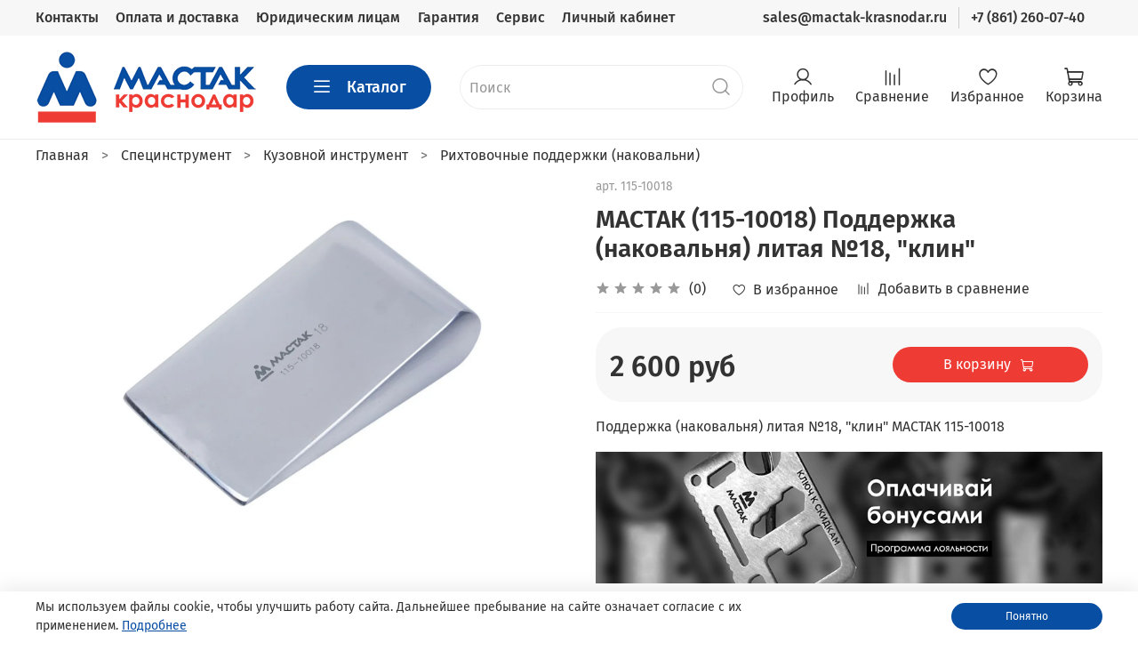

--- FILE ---
content_type: text/html; charset=utf-8
request_url: https://mactak-krasnodar.ru/product/mactak-podderzhka-nakovalnya-litaya-klin-18-115-10018
body_size: 68719
content:
<!DOCTYPE html>
<html xmlns="http://www.w3.org/1999/xhtml" xml:lang="ru-ru" lang="ru-ru" dir="ltr" 
  style="
    --color-btn-bg:#084ea3;
--color-btn-bg-is-dark:true;
--bg:#FFFFFF;
--bg-is-dark:false;

--color-text: var(--color-text-dark);
--color-text-minor-shade: var(--color-text-dark-minor-shade);
--color-text-major-shade: var(--color-text-dark-major-shade);
--color-text-half-shade: var(--color-text-dark-half-shade);

--color-notice-warning-is-dark:false;
--color-notice-success-is-dark:false;
--color-notice-error-is-dark:false;
--color-notice-info-is-dark:false;
--color-form-controls-bg:var(--bg);
--color-form-controls-bg-disabled:var(--bg-minor-shade);
--color-form-controls-border-color:var(--bg-half-shade);
--color-form-controls-color:var(--color-text);
--is-editor:false;


  "
  >
  <head><meta data-config="{&quot;product_id&quot;:102241583}" name="page-config" content="" /><meta data-config="{&quot;money_with_currency_format&quot;:{&quot;delimiter&quot;:&quot; &quot;,&quot;separator&quot;:&quot;.&quot;,&quot;format&quot;:&quot;%n %u&quot;,&quot;unit&quot;:&quot;руб&quot;,&quot;show_price_without_cents&quot;:1},&quot;currency_code&quot;:&quot;RUR&quot;,&quot;currency_iso_code&quot;:&quot;RUB&quot;,&quot;default_currency&quot;:{&quot;title&quot;:&quot;Российский рубль&quot;,&quot;code&quot;:&quot;RUR&quot;,&quot;rate&quot;:1.0,&quot;format_string&quot;:&quot;%n %u&quot;,&quot;unit&quot;:&quot;руб&quot;,&quot;price_separator&quot;:&quot;&quot;,&quot;is_default&quot;:true,&quot;price_delimiter&quot;:&quot;&quot;,&quot;show_price_with_delimiter&quot;:true,&quot;show_price_without_cents&quot;:true},&quot;facebook&quot;:{&quot;pixelActive&quot;:true,&quot;currency_code&quot;:&quot;RUB&quot;,&quot;use_variants&quot;:false},&quot;vk&quot;:{&quot;pixel_active&quot;:null,&quot;price_list_id&quot;:null},&quot;new_ya_metrika&quot;:true,&quot;ecommerce_data_container&quot;:&quot;dataLayer&quot;,&quot;common_js_version&quot;:null,&quot;vue_ui_version&quot;:null,&quot;feedback_captcha_enabled&quot;:true,&quot;account_id&quot;:508486,&quot;hide_items_out_of_stock&quot;:false,&quot;forbid_order_over_existing&quot;:true,&quot;minimum_items_price&quot;:null,&quot;enable_comparison&quot;:true,&quot;locale&quot;:&quot;ru&quot;,&quot;client_group&quot;:null,&quot;consent_to_personal_data&quot;:{&quot;active&quot;:true,&quot;obligatory&quot;:true,&quot;description&quot;:&quot;Настоящим подтверждаю, что я ознакомлен и согласен с условиями \u003ca href=&#39;/page/oferta&#39; target=&#39;blank&#39;\u003eоферты и политики конфиденциальности\u003c/a\u003e.&quot;},&quot;recaptcha_key&quot;:&quot;6LfXhUEmAAAAAOGNQm5_a2Ach-HWlFKD3Sq7vfFj&quot;,&quot;recaptcha_key_v3&quot;:&quot;6LcZi0EmAAAAAPNov8uGBKSHCvBArp9oO15qAhXa&quot;,&quot;yandex_captcha_key&quot;:&quot;ysc1_ec1ApqrRlTZTXotpTnO8PmXe2ISPHxsd9MO3y0rye822b9d2&quot;,&quot;checkout_float_order_content_block&quot;:true,&quot;available_products_characteristics_ids&quot;:null,&quot;sber_id_app_id&quot;:&quot;5b5a3c11-72e5-4871-8649-4cdbab3ba9a4&quot;,&quot;theme_generation&quot;:4,&quot;quick_checkout_captcha_enabled&quot;:false,&quot;max_order_lines_count&quot;:500,&quot;sber_bnpl_min_amount&quot;:1000,&quot;sber_bnpl_max_amount&quot;:150000,&quot;counter_settings&quot;:{&quot;data_layer_name&quot;:&quot;dataLayer&quot;,&quot;new_counters_setup&quot;:false,&quot;add_to_cart_event&quot;:true,&quot;remove_from_cart_event&quot;:true,&quot;add_to_wishlist_event&quot;:true},&quot;site_setting&quot;:{&quot;show_cart_button&quot;:true,&quot;show_service_button&quot;:false,&quot;show_marketplace_button&quot;:false,&quot;show_quick_checkout_button&quot;:false},&quot;warehouses&quot;:[{&quot;id&quot;:1747,&quot;title&quot;:&quot;Фабричная&quot;,&quot;array_index&quot;:0}],&quot;captcha_type&quot;:&quot;google&quot;,&quot;human_readable_urls&quot;:false}" name="shop-config" content="" /><meta name='js-evnvironment' content='production' /><meta name='default-locale' content='ru' /><meta name='insales-redefined-api-methods' content="[]" /><script type="text/javascript" src="https://static.insales-cdn.com/assets/static-versioned/v3.72/static/libs/lodash/4.17.21/lodash.min.js"></script>
<!--InsalesCounter -->
<script type="text/javascript">
(function() {
  if (typeof window.__insalesCounterId !== 'undefined') {
    return;
  }

  try {
    Object.defineProperty(window, '__insalesCounterId', {
      value: 508486,
      writable: true,
      configurable: true
    });
  } catch (e) {
    console.error('InsalesCounter: Failed to define property, using fallback:', e);
    window.__insalesCounterId = 508486;
  }

  if (typeof window.__insalesCounterId === 'undefined') {
    console.error('InsalesCounter: Failed to set counter ID');
    return;
  }

  let script = document.createElement('script');
  script.async = true;
  script.src = '/javascripts/insales_counter.js?7';
  let firstScript = document.getElementsByTagName('script')[0];
  firstScript.parentNode.insertBefore(script, firstScript);
})();
</script>
<!-- /InsalesCounter -->

    <!-- meta -->
<meta charset="UTF-8" />



  



  <title>
    
    
        МАСТАК (115-10018) Поддержка (наковальня) литая №18, "клин" купить по цене производителя | 115-10018
    
  </title>













  <meta name="description" content="Купить МАСТАК 115-10018 Поддержка наковальня литая №18, клин в Краснодаре с доставкой. Цена - 2 600 руб. ☎️ +7 (861) 260-07-40 Характеристики, инструкция, отзывы MACTAK 115-10018"/>







<meta data-config="{&quot;static-versioned&quot;: &quot;1.38&quot;}" name="theme-meta-data" content="">
<meta http-equiv="content-language" content="ru" /> 
<meta http-equiv="Content-Type" content="text/html; charset=utf-8">
<meta name="robots" content="index,follow" />
<meta http-equiv="X-UA-Compatible" content="IE=edge,chrome=1" />
<meta name="viewport" content="width=device-width, initial-scale=1.0" />
<meta name="SKYPE_TOOLBAR" content="SKYPE_TOOLBAR_PARSER_COMPATIBLE" />
<meta name="format-detection" content="telephone=no">

<!-- canonical url--><link rel="canonical" href="https://mactak-krasnodar.ru/product/mactak-podderzhka-nakovalnya-litaya-klin-18-115-10018"/>

<!-- rss feed-->
    <meta property="og:title" content="МАСТАК (115-10018) Поддержка (наковальня) литая №18, &quot;клин&quot;">
    <meta property="og:type" content="website">
    <meta property="og:url" content="https://mactak-krasnodar.ru/product/mactak-podderzhka-nakovalnya-litaya-klin-18-115-10018">

    
      <meta property="og:image" content="https://static.insales-cdn.com/images/products/1/6396/384850172/115-10018.jpg">
    




<!-- icons-->
<link rel="icon" type="image/png" sizes="16x16" href="https://static.insales-cdn.com/assets/1/3470/1928590/1767450045/favicon.png" /><style media="screen">
  @supports (content-visibility: hidden) {
    body:not(.settings_loaded) .page_layout {
      content-visibility: hidden;
    }
  }
  @supports not (content-visibility: hidden) {
    body:not(.settings_loaded) .page_layout {
      visibility: hidden;
    }
  }
</style>
<style>
  .settings_loaded .preloader {
  	display: none;
  }
  .preloader {
  position: fixed;
  top: 0;
  left: 0;
  width: 100%;
  height: 100%;
  z-index: 9999999999999;
  background: var(--bg);
  opacity: 1;
  visibility: visible;
  -webkit-transition: 0.2s all;
  -moz-transition: 0.2s all;
  -ms-transition: 0.2s all;
  -o-transition: 0.2s all;
  transition: 0.2s all;
      align-items: center;
  justify-content: center;
  display: flex;
  }
  .lds-ellipsis {
  display: inline-block;
  position: relative;
  width: 80px;
  height: 80px;
    opacity: 0.5;
}
.lds-ellipsis div {
  position: absolute;
  top: 33px;
  width: 13px;
  height: 13px;
  border-radius: 50%;
  background: #ddd;
  animation-timing-function: cubic-bezier(0, 1, 1, 0);
}
.lds-ellipsis div:nth-child(1) {
  left: 8px;
  animation: lds-ellipsis1 0.6s infinite;
}
.lds-ellipsis div:nth-child(2) {
  left: 8px;
  animation: lds-ellipsis2 0.6s infinite;
}
.lds-ellipsis div:nth-child(3) {
  left: 32px;
  animation: lds-ellipsis2 0.6s infinite;
}
.lds-ellipsis div:nth-child(4) {
  left: 56px;
  animation: lds-ellipsis3 0.6s infinite;
}
@keyframes lds-ellipsis1 {
  0% {
    transform: scale(0);
  }
  100% {
    transform: scale(1);
  }
}
@keyframes lds-ellipsis3 {
  0% {
    transform: scale(1);
  }
  100% {
    transform: scale(0);
  }
}
@keyframes lds-ellipsis2 {
  0% {
    transform: translate(0, 0);
  }
  100% {
    transform: translate(24px, 0);
  }
}
</style>

  <meta name='product-id' content='102241583' />
</head>
  <body data-multi-lang="false" data-theme-template="product" data-sidebar-type="normal" data-sidebar-position="left">
    <div class="preloader">
      <div class="lds-ellipsis"><div></div><div></div><div></div><div></div></div>
    </div>
    <noscript>
<div class="njs-alert-overlay">
  <div class="njs-alert-wrapper">
    <div class="njs-alert">
      <p></p>
    </div>
  </div>
</div>
</noscript>

    <div class="page_layout page_layout-clear ">
      <header>
      
        <div
  class="layout widget-type_widget_v4_header_4_c1fb1fb630581b91b75b61a0080cd9de"
  style="--bage-bg:#EE3B34; --bage-bg-is-dark:true; --bage-bg-minor-shade:#f1544f; --bage-bg-minor-shade-is-dark:true; --bage-bg-major-shade:#f36e6a; --bage-bg-major-shade-is-dark:true; --bage-bg-half-shade:#f9bdbb; --bage-bg-half-shade-is-light:true; --logo-img:'https://static.insales-cdn.com/files/1/5216/17339488/original/logo_krd.png'; --logo-width:250px; --hide-language:false; --hide-compare:false; --hide-personal:false; --menu-grid-list-min-width:220px; --menu-grid-list-row-gap:3vw; --menu-grid-list-column-gap:4vw; --subcollections-items-limit:5; --menu-img-ratio:1; --menu-img-fit:contain; --hide-menu-photo:false; --hide-counts:true; --header-wide-bg:true; --layout-mt:0vw; --layout-mb:0vw; --header-top-pt:0.5rem; --header-top-pb:0.5rem; --header-main-pt:1rem; --header-main-pb:1rem; --layout-content-max-width:1408px; --header-wide-content:false; --hide-desktop:false; --hide-mobile:false;"
  data-widget-drop-item-id="38057715"
  
  >
  <div class="layout__content">
    








<div class="header header_no-languages ">
  <div class="header__content">
    <div class="header-part-top">
      <div class="header-part-top__inner">
        <div class="header__area-menu">
          <ul class="header__menu js-cut-list" data-navigation data-menu-handle="main-menu">
            
              <li class="header__menu-item" data-navigation-item data-menu-item-id="5101659">
                <div class="header__menu-controls">
                  <a href="/page/contacts" class="header__menu-link" data-navigation-link="/page/contacts">
                    Контакты
                  </a>
                </div>
              </li>
            
              <li class="header__menu-item" data-navigation-item data-menu-item-id="5101660">
                <div class="header__menu-controls">
                  <a href="/page/delivery" class="header__menu-link" data-navigation-link="/page/delivery">
                    Оплата и доставка
                  </a>
                </div>
              </li>
            
              <li class="header__menu-item" data-navigation-item data-menu-item-id="11802065">
                <div class="header__menu-controls">
                  <a href="/page/yuridicheskim-litsam" class="header__menu-link" data-navigation-link="/page/yuridicheskim-litsam">
                    Юридическим лицам
                  </a>
                </div>
              </li>
            
              <li class="header__menu-item" data-navigation-item data-menu-item-id="5101661">
                <div class="header__menu-controls">
                  <a href="/page/garantiya" class="header__menu-link" data-navigation-link="/page/garantiya">
                    Гарантия
                  </a>
                </div>
              </li>
            
              <li class="header__menu-item" data-navigation-item data-menu-item-id="15556896">
                <div class="header__menu-controls">
                  <a href="/page/servis" class="header__menu-link" data-navigation-link="/page/servis">
                    Сервис
                  </a>
                </div>
              </li>
            
              <li class="header__menu-item" data-navigation-item data-menu-item-id="5101662">
                <div class="header__menu-controls">
                  <a href="/client_account/login" class="header__menu-link" data-navigation-link="/client_account/login">
                    Личный кабинет
                  </a>
                </div>
              </li>
            
          </ul>
        </div>

        <div class="header__area-contacts">
          
<div class="header__phone">
  <a class="header__phone-value" href="mail:sales@mactak-krasnodar.ru">sales@mactak-krasnodar.ru</a>
</div>
  
    <div class="header__phone">
      <a class="header__phone-value" href="tel:+78612600740">
        +7 (861) 260-07-40
      </a>
    </div>
  
  

        </div>

        


      </div>
    </div>


    <div class="header-part-main">
      <div class="header-part-main__inner">
        
          <div class="header__area-logo">
            

  
    <a href=" / " class="header__logo">
      <img src="https://static.insales-cdn.com/files/1/5216/17339488/original/logo_krd.png" alt="МАСТАК Краснодар" title="МАСТАК Краснодар" />
    </a>
  


          </div>
        

        <div class="header__area-catalog">
          <button type="button" class="button button_size-l header__show-collection-btn js-show-header-collections">
            <span class="icon icon-bars _show"></span>
            <span class="icon icon-times _hide"></span>
            Каталог
          </button>
        </div>

        <div class="header__area-search">
          
<div class="header__search">
  <form action="/search" method="get" class="header__search-form search-widget">
    <input type="text" autocomplete="off" class="search-widget-field form-control form-control_size-l header__search-field" name="q" value="" placeholder="Поиск" />
    <button type="submit" class="button button_size-l header__search-btn">
      <span class="icon icon-search"></span>
    </button>
    <input type="hidden" name="lang" value="ru">
     <article class="search-suggestions"></article>
  </form>
</div>

        </div>

        <div class="header__area-controls">
          
            <a href="/client_account/orders" class="header__control-btn header__cabinet">
              <span class="icon icon-user"></span>
              <span class="header__control-text">Профиль</span>
            </a>
          

          
            <a href="/compares" class="header__control-btn header__compare">
              <span class="icon icon-compare">
                <span class="header__control-bage compare-empty" data-compare-counter>0</span>
              </span>
              <span class="header__control-text">Сравнение</span>
            </a>
          

          
            <a href="/favorites" class="header__control-btn header__favorite">
              <span class="icon icon-favorites">
                <span class="header__control-bage favorites-empty" data-ui-favorites-counter>0</span>
              </span>
              <span class="header__control-text">Избранное</span>
            </a>
          

          <a href="/cart_items" class="header__control-btn header__cart">
            <span class="icon icon-cart">
              <span class="header__control-bage cart-empty" data-cart-positions-count></span>
            </span>
            <span class="header__control-text">Корзина</span>
          </a>
        </div>


        
        

        

        <div class="header__collections">
          <button type="button" class="button header__collections-hide-btn js-hide-header-collections">
            <span class="icon icon-times"></span>
          </button>

          <div class="header__collections-content">
            <div class="header__collections-content-top">
              <div class="header__collections-title">Каталог</div>
              
              <ul class="grid-list header__collections-menu" data-navigation data-subcollections-items-limit=5>
                
                
                  

                  <li class="header__collections-item is-level-1" data-navigation-item>
                    <a class="header__collections-head" href="/collection/ruchnoy-instrument" data-navigation-link="/collection/ruchnoy-instrument">
                      
                        

                        
                        
                        <div class="header__collections-photo">
                          <div class="img-ratio img-fit">
                            <div class="img-ratio__inner">
                              

                              
                                <picture>
                                  <source data-srcset="https://static.insales-cdn.com/r/az2eb6TXULk/rs:fit:240:240:1/plain/images/collections/1/413/47841693/medium_%D1%80%D1%83%D1%87%D0%BD%D0%BE%D0%B9_%D0%B8%D0%BD%D1%81%D1%82%D1%80%D1%83%D0%BC%D0%B5%D0%BD%D1%82.png@webp" type="image/webp" class="lazyload">
                                  <img data-src="https://static.insales-cdn.com/images/collections/1/413/47841693/medium_ручной_инструмент.png" class="lazyload" alt="Ручной инструмент">
                                </picture>
                              
                            </div>
                          </div>
                        </div>
                      
                      <span class="header__collections-head-title">Ручной инструмент</span>
                    </a>

                    
                      <ul class="header__collections-submenu" data-navigation-submenu>
                        
                          <li class="header__collections-item " data-navigation-item>
                            <div class="header__collections-controls">
                              <a href="/collection/gotovye-resheniya" class="header__collections-link" data-navigation-link="/collection/gotovye-resheniya" >
                                <span class="header__collections-item-name">Готовые решения</span>
                                
                              </a>
                            </div>
                          </li>
                        
                          <li class="header__collections-item " data-navigation-item>
                            <div class="header__collections-controls">
                              <a href="/collection/moduli-instrumentov" class="header__collections-link" data-navigation-link="/collection/moduli-instrumentov" >
                                <span class="header__collections-item-name">Модули инструментов</span>
                                
                              </a>
                            </div>
                          </li>
                        
                          <li class="header__collections-item " data-navigation-item>
                            <div class="header__collections-controls">
                              <a href="/collection/instrument-v-lozhementah" class="header__collections-link" data-navigation-link="/collection/instrument-v-lozhementah" >
                                <span class="header__collections-item-name">Инструмент в ложементах</span>
                                
                              </a>
                            </div>
                          </li>
                        
                          <li class="header__collections-item " data-navigation-item>
                            <div class="header__collections-controls">
                              <a href="/collection/universalnie-nabori-instrumentov" class="header__collections-link" data-navigation-link="/collection/universalnie-nabori-instrumentov" >
                                <span class="header__collections-item-name">Наборы инструментов</span>
                                
                              </a>
                            </div>
                          </li>
                        
                          <li class="header__collections-item " data-navigation-item>
                            <div class="header__collections-controls">
                              <a href="/collection/dinamometricheskie-klyuchi" class="header__collections-link" data-navigation-link="/collection/dinamometricheskie-klyuchi" >
                                <span class="header__collections-item-name">Динамометрические ключи</span>
                                
                              </a>
                            </div>
                          </li>
                        
                          <li class="header__collections-item is-hide" data-navigation-item>
                            <div class="header__collections-controls">
                              <a href="/collection/tortsevye-golovki" class="header__collections-link" data-navigation-link="/collection/tortsevye-golovki" >
                                <span class="header__collections-item-name">Торцевые головки</span>
                                
                              </a>
                            </div>
                          </li>
                        
                          <li class="header__collections-item is-hide" data-navigation-item>
                            <div class="header__collections-controls">
                              <a href="/collection/nabory-golovok" class="header__collections-link" data-navigation-link="/collection/nabory-golovok" >
                                <span class="header__collections-item-name">Наборы головок</span>
                                
                              </a>
                            </div>
                          </li>
                        
                          <li class="header__collections-item is-hide" data-navigation-item>
                            <div class="header__collections-controls">
                              <a href="/collection/vorotki" class="header__collections-link" data-navigation-link="/collection/vorotki" >
                                <span class="header__collections-item-name">Воротки</span>
                                
                              </a>
                            </div>
                          </li>
                        
                          <li class="header__collections-item is-hide" data-navigation-item>
                            <div class="header__collections-controls">
                              <a href="/collection/treschotki" class="header__collections-link" data-navigation-link="/collection/treschotki" >
                                <span class="header__collections-item-name">Трещотки</span>
                                
                              </a>
                            </div>
                          </li>
                        
                          <li class="header__collections-item is-hide" data-navigation-item>
                            <div class="header__collections-controls">
                              <a href="/collection/udliniteli" class="header__collections-link" data-navigation-link="/collection/udliniteli" >
                                <span class="header__collections-item-name">Удлинители</span>
                                
                              </a>
                            </div>
                          </li>
                        
                          <li class="header__collections-item is-hide" data-navigation-item>
                            <div class="header__collections-controls">
                              <a href="/collection/kardany" class="header__collections-link" data-navigation-link="/collection/kardany" >
                                <span class="header__collections-item-name">Карданы</span>
                                
                              </a>
                            </div>
                          </li>
                        
                          <li class="header__collections-item is-hide" data-navigation-item>
                            <div class="header__collections-controls">
                              <a href="/collection/perehodniki" class="header__collections-link" data-navigation-link="/collection/perehodniki" >
                                <span class="header__collections-item-name">Переходники</span>
                                
                              </a>
                            </div>
                          </li>
                        
                          <li class="header__collections-item is-hide" data-navigation-item>
                            <div class="header__collections-controls">
                              <a href="/collection/tortsevye-nasadki" class="header__collections-link" data-navigation-link="/collection/tortsevye-nasadki" >
                                <span class="header__collections-item-name">Торцевые насадки</span>
                                
                              </a>
                            </div>
                          </li>
                        
                          <li class="header__collections-item is-hide" data-navigation-item>
                            <div class="header__collections-controls">
                              <a href="/collection/tortsevye-vstavki-bity" class="header__collections-link" data-navigation-link="/collection/tortsevye-vstavki-bity" >
                                <span class="header__collections-item-name">Торцевые вставки (биты)</span>
                                
                              </a>
                            </div>
                          </li>
                        
                          <li class="header__collections-item is-hide" data-navigation-item>
                            <div class="header__collections-controls">
                              <a href="/collection/klyuchi" class="header__collections-link" data-navigation-link="/collection/klyuchi" >
                                <span class="header__collections-item-name">Ключи</span>
                                
                              </a>
                            </div>
                          </li>
                        
                          <li class="header__collections-item is-hide" data-navigation-item>
                            <div class="header__collections-controls">
                              <a href="/collection/nabory-klyuchey" class="header__collections-link" data-navigation-link="/collection/nabory-klyuchey" >
                                <span class="header__collections-item-name">Наборы ключей</span>
                                
                              </a>
                            </div>
                          </li>
                        
                          <li class="header__collections-item is-hide" data-navigation-item>
                            <div class="header__collections-controls">
                              <a href="/collection/shestigranniki-torx-spline" class="header__collections-link" data-navigation-link="/collection/shestigranniki-torx-spline" >
                                <span class="header__collections-item-name">Шестигранники, TORX, SPLINE</span>
                                
                              </a>
                            </div>
                          </li>
                        
                          <li class="header__collections-item is-hide" data-navigation-item>
                            <div class="header__collections-controls">
                              <a href="/collection/otvertki" class="header__collections-link" data-navigation-link="/collection/otvertki" >
                                <span class="header__collections-item-name">Отвертки</span>
                                
                              </a>
                            </div>
                          </li>
                        
                          <li class="header__collections-item is-hide" data-navigation-item>
                            <div class="header__collections-controls">
                              <a href="/collection/sharnirno-gubtsevyy-instrument" class="header__collections-link" data-navigation-link="/collection/sharnirno-gubtsevyy-instrument" >
                                <span class="header__collections-item-name">Шарнирно-губцевый инструмент</span>
                                
                              </a>
                            </div>
                          </li>
                        
                          <li class="header__collections-item is-hide" data-navigation-item>
                            <div class="header__collections-controls">
                              <a href="/collection/izmeritelnyy-instrument" class="header__collections-link" data-navigation-link="/collection/izmeritelnyy-instrument" >
                                <span class="header__collections-item-name">Измерительный инструмент</span>
                                
                              </a>
                            </div>
                          </li>
                        
                          <li class="header__collections-item is-hide" data-navigation-item>
                            <div class="header__collections-controls">
                              <a href="/collection/udarnyy-instrument" class="header__collections-link" data-navigation-link="/collection/udarnyy-instrument" >
                                <span class="header__collections-item-name">Ударный инструмент</span>
                                
                              </a>
                            </div>
                          </li>
                        
                          <li class="header__collections-item is-hide" data-navigation-item>
                            <div class="header__collections-controls">
                              <a href="/collection/rezhuschiy-instrument" class="header__collections-link" data-navigation-link="/collection/rezhuschiy-instrument" >
                                <span class="header__collections-item-name">Режущий инструмент</span>
                                
                              </a>
                            </div>
                          </li>
                        
                          <li class="header__collections-item is-hide" data-navigation-item>
                            <div class="header__collections-controls">
                              <a href="/collection/rezbonareznoy-instrument" class="header__collections-link" data-navigation-link="/collection/rezbonareznoy-instrument" >
                                <span class="header__collections-item-name">Резьбонарезной инструмент</span>
                                
                              </a>
                            </div>
                          </li>
                        
                          <li class="header__collections-item is-hide" data-navigation-item>
                            <div class="header__collections-controls">
                              <a href="/collection/zaklepochniki" class="header__collections-link" data-navigation-link="/collection/zaklepochniki" >
                                <span class="header__collections-item-name">Заклепочники</span>
                                
                              </a>
                            </div>
                          </li>
                        
                          <li class="header__collections-item is-hide" data-navigation-item>
                            <div class="header__collections-controls">
                              <a href="/collection/shpritsy-dlya-germetikov-i-kleya" class="header__collections-link" data-navigation-link="/collection/shpritsy-dlya-germetikov-i-kleya" >
                                <span class="header__collections-item-name">Шприцы для герметиков и клея</span>
                                
                              </a>
                            </div>
                          </li>
                        
                      </ul>
                      <div class="header__collections-show-more is-show">
                        <span class="button-link header__collections-show-more-link js-show-more-subcollections">
                          <span class="header__collections-show-more-text-show">Показать все</span>
                          <span class="header__collections-show-more-text-hide">Скрыть</span>
                          <span class="icon icon-angle-down"></span>
                        </span>
                      </div>
                    
                  </li>
                
                  

                  <li class="header__collections-item is-level-1" data-navigation-item>
                    <a class="header__collections-head" href="/collection/spetsinstrument" data-navigation-link="/collection/spetsinstrument">
                      
                        

                        
                        
                        <div class="header__collections-photo">
                          <div class="img-ratio img-fit">
                            <div class="img-ratio__inner">
                              

                              
                                <picture>
                                  <source data-srcset="https://static.insales-cdn.com/r/vTGTSs1pC6w/rs:fit:240:240:1/plain/images/collections/1/784/47842064/medium_%D1%81%D0%BF%D0%B5%D1%86%D0%B8%D0%BD%D1%81%D1%82%D1%80%D1%83%D0%BC%D0%B5%D0%BD%D1%82.png@webp" type="image/webp" class="lazyload">
                                  <img data-src="https://static.insales-cdn.com/images/collections/1/784/47842064/medium_специнструмент.png" class="lazyload" alt="Специнструмент">
                                </picture>
                              
                            </div>
                          </div>
                        </div>
                      
                      <span class="header__collections-head-title">Специнструмент</span>
                    </a>

                    
                      <ul class="header__collections-submenu" data-navigation-submenu>
                        
                          <li class="header__collections-item " data-navigation-item>
                            <div class="header__collections-controls">
                              <a href="/collection/instrument-dlya-dvigatelya" class="header__collections-link" data-navigation-link="/collection/instrument-dlya-dvigatelya" >
                                <span class="header__collections-item-name">Инструмент для двигателя</span>
                                
                              </a>
                            </div>
                          </li>
                        
                          <li class="header__collections-item " data-navigation-item>
                            <div class="header__collections-controls">
                              <a href="/collection/instrument-dlya-transmissii" class="header__collections-link" data-navigation-link="/collection/instrument-dlya-transmissii" >
                                <span class="header__collections-item-name">Инструмент для трансмиссии</span>
                                
                              </a>
                            </div>
                          </li>
                        
                          <li class="header__collections-item " data-navigation-item>
                            <div class="header__collections-controls">
                              <a href="/collection/instrument-dlya-sistemy-smazki" class="header__collections-link" data-navigation-link="/collection/instrument-dlya-sistemy-smazki" >
                                <span class="header__collections-item-name">Инструмент для системы смазки</span>
                                
                              </a>
                            </div>
                          </li>
                        
                          <li class="header__collections-item " data-navigation-item>
                            <div class="header__collections-controls">
                              <a href="/collection/instrument-dlya-podveski" class="header__collections-link" data-navigation-link="/collection/instrument-dlya-podveski" >
                                <span class="header__collections-item-name">Инструмент для подвески</span>
                                
                              </a>
                            </div>
                          </li>
                        
                          <li class="header__collections-item " data-navigation-item>
                            <div class="header__collections-controls">
                              <a href="/collection/instrument-dlya-tormoznoy-sistemy" class="header__collections-link" data-navigation-link="/collection/instrument-dlya-tormoznoy-sistemy" >
                                <span class="header__collections-item-name">Инструмент для тормозной системы</span>
                                
                              </a>
                            </div>
                          </li>
                        
                          <li class="header__collections-item is-hide" data-navigation-item>
                            <div class="header__collections-controls">
                              <a href="/collection/instrument-dlya-generatora" class="header__collections-link" data-navigation-link="/collection/instrument-dlya-generatora" >
                                <span class="header__collections-item-name">Инструмент для генератора</span>
                                
                              </a>
                            </div>
                          </li>
                        
                          <li class="header__collections-item is-hide" data-navigation-item>
                            <div class="header__collections-controls">
                              <a href="/collection/instrument-dlya-elektroprovodki" class="header__collections-link" data-navigation-link="/collection/instrument-dlya-elektroprovodki" >
                                <span class="header__collections-item-name">Инструмент для электропроводки</span>
                                
                              </a>
                            </div>
                          </li>
                        
                          <li class="header__collections-item is-hide" data-navigation-item>
                            <div class="header__collections-controls">
                              <a href="/collection/spetsinstrument-dlya-konditsionerov" class="header__collections-link" data-navigation-link="/collection/spetsinstrument-dlya-konditsionerov" >
                                <span class="header__collections-item-name">Специнструмент для кондиционеров</span>
                                
                              </a>
                            </div>
                          </li>
                        
                          <li class="header__collections-item is-hide" data-navigation-item>
                            <div class="header__collections-controls">
                              <a href="/collection/instrument-dlya-toplivnoy-sistemy" class="header__collections-link" data-navigation-link="/collection/instrument-dlya-toplivnoy-sistemy" >
                                <span class="header__collections-item-name">Инструмент для топливной системы</span>
                                
                              </a>
                            </div>
                          </li>
                        
                          <li class="header__collections-item is-hide" data-navigation-item>
                            <div class="header__collections-controls">
                              <a href="/collection/instrument-dlya-sistemy-ohlazhdeniya" class="header__collections-link" data-navigation-link="/collection/instrument-dlya-sistemy-ohlazhdeniya" >
                                <span class="header__collections-item-name">Инструмент для системы охлаждения</span>
                                
                              </a>
                            </div>
                          </li>
                        
                          <li class="header__collections-item is-hide" data-navigation-item>
                            <div class="header__collections-controls">
                              <a href="/collection/instrument-dlya-salona" class="header__collections-link" data-navigation-link="/collection/instrument-dlya-salona" >
                                <span class="header__collections-item-name">Инструмент для салона</span>
                                
                              </a>
                            </div>
                          </li>
                        
                          <li class="header__collections-item is-hide" data-navigation-item>
                            <div class="header__collections-controls">
                              <a href="/collection/instrument-dlya-stekol" class="header__collections-link" data-navigation-link="/collection/instrument-dlya-stekol" >
                                <span class="header__collections-item-name">Инструмент для стекол</span>
                                
                              </a>
                            </div>
                          </li>
                        
                          <li class="header__collections-item is-hide" data-navigation-item>
                            <div class="header__collections-controls">
                              <a href="/collection/instrument-dlya-koles" class="header__collections-link" data-navigation-link="/collection/instrument-dlya-koles" >
                                <span class="header__collections-item-name">Инструмент для колес</span>
                                
                              </a>
                            </div>
                          </li>
                        
                          <li class="header__collections-item is-hide" data-navigation-item>
                            <div class="header__collections-controls">
                              <a href="/collection/instrument-dlya-akkumulyatorov" class="header__collections-link" data-navigation-link="/collection/instrument-dlya-akkumulyatorov" >
                                <span class="header__collections-item-name">Инструмент для аккумуляторов</span>
                                
                              </a>
                            </div>
                          </li>
                        
                          <li class="header__collections-item is-hide" data-navigation-item>
                            <div class="header__collections-controls">
                              <a href="/collection/semniki-podshipnikov" class="header__collections-link" data-navigation-link="/collection/semniki-podshipnikov" >
                                <span class="header__collections-item-name">Съемники подшипников</span>
                                
                              </a>
                            </div>
                          </li>
                        
                          <li class="header__collections-item is-hide" data-navigation-item>
                            <div class="header__collections-controls">
                              <a href="/collection/kuzovnoy-instrument" class="header__collections-link" data-navigation-link="/collection/kuzovnoy-instrument" >
                                <span class="header__collections-item-name">Кузовной инструмент</span>
                                
                              </a>
                            </div>
                          </li>
                        
                          <li class="header__collections-item is-hide" data-navigation-item>
                            <div class="header__collections-controls">
                              <a href="/collection/vspomogatelnyy-instrument" class="header__collections-link" data-navigation-link="/collection/vspomogatelnyy-instrument" >
                                <span class="header__collections-item-name">Вспомогательный инструмент</span>
                                
                              </a>
                            </div>
                          </li>
                        
                          <li class="header__collections-item is-hide" data-navigation-item>
                            <div class="header__collections-controls">
                              <a href="/collection/usiliteli-krutyaschego-momenta" class="header__collections-link" data-navigation-link="/collection/usiliteli-krutyaschego-momenta" >
                                <span class="header__collections-item-name">Усилители крутящего момента</span>
                                
                              </a>
                            </div>
                          </li>
                        
                          <li class="header__collections-item is-hide" data-navigation-item>
                            <div class="header__collections-controls">
                              <a href="/collection/instrument-dlya-vosstanovleniya-rezby" class="header__collections-link" data-navigation-link="/collection/instrument-dlya-vosstanovleniya-rezby" >
                                <span class="header__collections-item-name">Инструмент для восстановления резьбы</span>
                                
                              </a>
                            </div>
                          </li>
                        
                      </ul>
                      <div class="header__collections-show-more is-show">
                        <span class="button-link header__collections-show-more-link js-show-more-subcollections">
                          <span class="header__collections-show-more-text-show">Показать все</span>
                          <span class="header__collections-show-more-text-hide">Скрыть</span>
                          <span class="icon icon-angle-down"></span>
                        </span>
                      </div>
                    
                  </li>
                
                  

                  <li class="header__collections-item is-level-1" data-navigation-item>
                    <a class="header__collections-head" href="/collection/pnevmoinstrument" data-navigation-link="/collection/pnevmoinstrument">
                      
                        

                        
                        
                        <div class="header__collections-photo">
                          <div class="img-ratio img-fit">
                            <div class="img-ratio__inner">
                              

                              
                                <picture>
                                  <source data-srcset="https://static.insales-cdn.com/r/bXuAl0Qhklo/rs:fit:240:240:1/plain/images/collections/1/1106/47842386/medium_%D0%BF%D0%BD%D0%B5%D0%B2%D0%BC%D0%BE%D0%B8%D0%BD%D1%81%D1%82%D1%80%D1%83%D0%BC%D0%B5%D0%BD%D1%82.png@webp" type="image/webp" class="lazyload">
                                  <img data-src="https://static.insales-cdn.com/images/collections/1/1106/47842386/medium_пневмоинструмент.png" class="lazyload" alt="Пневмоинструмент">
                                </picture>
                              
                            </div>
                          </div>
                        </div>
                      
                      <span class="header__collections-head-title">Пневмоинструмент</span>
                    </a>

                    
                      <ul class="header__collections-submenu" data-navigation-submenu>
                        
                          <li class="header__collections-item " data-navigation-item>
                            <div class="header__collections-controls">
                              <a href="/collection/pnevmaticheskie-udarnye-gaykoverty" class="header__collections-link" data-navigation-link="/collection/pnevmaticheskie-udarnye-gaykoverty" >
                                <span class="header__collections-item-name">Пневмогайковерты</span>
                                
                              </a>
                            </div>
                          </li>
                        
                          <li class="header__collections-item " data-navigation-item>
                            <div class="header__collections-controls">
                              <a href="/collection/pnevmaticheskie-treschotki" class="header__collections-link" data-navigation-link="/collection/pnevmaticheskie-treschotki" >
                                <span class="header__collections-item-name">Пневматические трещотки</span>
                                
                              </a>
                            </div>
                          </li>
                        
                          <li class="header__collections-item " data-navigation-item>
                            <div class="header__collections-controls">
                              <a href="/collection/pnevmodreli" class="header__collections-link" data-navigation-link="/collection/pnevmodreli" >
                                <span class="header__collections-item-name">Пневмодрели</span>
                                
                              </a>
                            </div>
                          </li>
                        
                          <li class="header__collections-item " data-navigation-item>
                            <div class="header__collections-controls">
                              <a href="/collection/pnevmaticheskie-zaklepochniki" class="header__collections-link" data-navigation-link="/collection/pnevmaticheskie-zaklepochniki" >
                                <span class="header__collections-item-name">Пневматические заклепочники</span>
                                
                              </a>
                            </div>
                          </li>
                        
                          <li class="header__collections-item " data-navigation-item>
                            <div class="header__collections-controls">
                              <a href="/collection/pistolety-dlya-masel-i-smazok" class="header__collections-link" data-navigation-link="/collection/pistolety-dlya-masel-i-smazok" >
                                <span class="header__collections-item-name">Пистолеты для масел и смазок</span>
                                
                              </a>
                            </div>
                          </li>
                        
                          <li class="header__collections-item is-hide" data-navigation-item>
                            <div class="header__collections-controls">
                              <a href="/collection/pistolety-dlya-podkachki-shin" class="header__collections-link" data-navigation-link="/collection/pistolety-dlya-podkachki-shin" >
                                <span class="header__collections-item-name">Пистолеты для подкачки шин</span>
                                
                              </a>
                            </div>
                          </li>
                        
                          <li class="header__collections-item is-hide" data-navigation-item>
                            <div class="header__collections-controls">
                              <a href="/collection/pistolety-produvochnye" class="header__collections-link" data-navigation-link="/collection/pistolety-produvochnye" >
                                <span class="header__collections-item-name">Пистолеты продувочные</span>
                                
                              </a>
                            </div>
                          </li>
                        
                          <li class="header__collections-item is-hide" data-navigation-item>
                            <div class="header__collections-controls">
                              <a href="/collection/pnevmozubila" class="header__collections-link" data-navigation-link="/collection/pnevmozubila" >
                                <span class="header__collections-item-name">Пневмозубила</span>
                                
                              </a>
                            </div>
                          </li>
                        
                          <li class="header__collections-item is-hide" data-navigation-item>
                            <div class="header__collections-controls">
                              <a href="/collection/ushm-pnevmaticheskie" class="header__collections-link" data-navigation-link="/collection/ushm-pnevmaticheskie" >
                                <span class="header__collections-item-name">УШМ пневматические</span>
                                
                              </a>
                            </div>
                          </li>
                        
                          <li class="header__collections-item is-hide" data-navigation-item>
                            <div class="header__collections-controls">
                              <a href="/collection/shlifovalnye-mashiny" class="header__collections-link" data-navigation-link="/collection/shlifovalnye-mashiny" >
                                <span class="header__collections-item-name">Шлифовальные машины</span>
                                
                              </a>
                            </div>
                          </li>
                        
                          <li class="header__collections-item is-hide" data-navigation-item>
                            <div class="header__collections-controls">
                              <a href="/collection/pnevmaticheskie-bormashiny-sharoshki" class="header__collections-link" data-navigation-link="/collection/pnevmaticheskie-bormashiny-sharoshki" >
                                <span class="header__collections-item-name">Пневматические бормашины (шарошки)</span>
                                
                              </a>
                            </div>
                          </li>
                        
                          <li class="header__collections-item is-hide" data-navigation-item>
                            <div class="header__collections-controls">
                              <a href="/collection/rezhuschiy-pnevmaticheskiy-instrument" class="header__collections-link" data-navigation-link="/collection/rezhuschiy-pnevmaticheskiy-instrument" >
                                <span class="header__collections-item-name">Режущий пневматический инструмент</span>
                                
                              </a>
                            </div>
                          </li>
                        
                          <li class="header__collections-item is-hide" data-navigation-item>
                            <div class="header__collections-controls">
                              <a href="/collection/fitingi-pnevmaticheskie" class="header__collections-link" data-navigation-link="/collection/fitingi-pnevmaticheskie" >
                                <span class="header__collections-item-name">Фитинги пневматические</span>
                                
                              </a>
                            </div>
                          </li>
                        
                          <li class="header__collections-item is-hide" data-navigation-item>
                            <div class="header__collections-controls">
                              <a href="/collection/shlangi-vozdushnye-dlya-kompressora" class="header__collections-link" data-navigation-link="/collection/shlangi-vozdushnye-dlya-kompressora" >
                                <span class="header__collections-item-name">Шланги воздушные для компрессора</span>
                                
                              </a>
                            </div>
                          </li>
                        
                          <li class="header__collections-item is-hide" data-navigation-item>
                            <div class="header__collections-controls">
                              <a href="/collection/podgotovka-vozduha" class="header__collections-link" data-navigation-link="/collection/podgotovka-vozduha" >
                                <span class="header__collections-item-name">Подготовка воздуха</span>
                                
                              </a>
                            </div>
                          </li>
                        
                          <li class="header__collections-item is-hide" data-navigation-item>
                            <div class="header__collections-controls">
                              <a href="/collection/rashodnye-materialy-dlya-pnevmoinstrumenta" class="header__collections-link" data-navigation-link="/collection/rashodnye-materialy-dlya-pnevmoinstrumenta" >
                                <span class="header__collections-item-name">Расходные материалы для пневмоинструмента</span>
                                
                              </a>
                            </div>
                          </li>
                        
                      </ul>
                      <div class="header__collections-show-more is-show">
                        <span class="button-link header__collections-show-more-link js-show-more-subcollections">
                          <span class="header__collections-show-more-text-show">Показать все</span>
                          <span class="header__collections-show-more-text-hide">Скрыть</span>
                          <span class="icon icon-angle-down"></span>
                        </span>
                      </div>
                    
                  </li>
                
                  

                  <li class="header__collections-item is-level-1" data-navigation-item>
                    <a class="header__collections-head" href="/collection/elektroinstrument" data-navigation-link="/collection/elektroinstrument">
                      
                        

                        
                        
                        <div class="header__collections-photo">
                          <div class="img-ratio img-fit">
                            <div class="img-ratio__inner">
                              

                              
                                <picture>
                                  <source data-srcset="https://static.insales-cdn.com/r/zSc_h4gFkIY/rs:fit:240:240:1/plain/images/collections/1/1723/47843003/medium_%D1%8D%D0%BB%D0%B5%D0%BA%D1%82%D1%80%D0%BE%D0%B8%D0%BD%D1%81%D1%82%D1%80%D1%83%D0%BC%D0%B5%D0%BD%D1%82.png@webp" type="image/webp" class="lazyload">
                                  <img data-src="https://static.insales-cdn.com/images/collections/1/1723/47843003/medium_электроинструмент.png" class="lazyload" alt="Электроинструмент">
                                </picture>
                              
                            </div>
                          </div>
                        </div>
                      
                      <span class="header__collections-head-title">Электроинструмент</span>
                    </a>

                    
                      <ul class="header__collections-submenu" data-navigation-submenu>
                        
                          <li class="header__collections-item " data-navigation-item>
                            <div class="header__collections-controls">
                              <a href="/collection/avtomobilnye-fonari" class="header__collections-link" data-navigation-link="/collection/avtomobilnye-fonari" >
                                <span class="header__collections-item-name">Автомобильные фонари</span>
                                
                              </a>
                            </div>
                          </li>
                        
                          <li class="header__collections-item " data-navigation-item>
                            <div class="header__collections-controls">
                              <a href="/collection/gaykoverty-akkumulyatornye" class="header__collections-link" data-navigation-link="/collection/gaykoverty-akkumulyatornye" >
                                <span class="header__collections-item-name">Гайковерты аккумуляторные</span>
                                
                              </a>
                            </div>
                          </li>
                        
                          <li class="header__collections-item " data-navigation-item>
                            <div class="header__collections-controls">
                              <a href="/collection/shurupoverty-akkumulyatornye" class="header__collections-link" data-navigation-link="/collection/shurupoverty-akkumulyatornye" >
                                <span class="header__collections-item-name">Шуруповерты аккумуляторные</span>
                                
                              </a>
                            </div>
                          </li>
                        
                          <li class="header__collections-item " data-navigation-item>
                            <div class="header__collections-controls">
                              <a href="/collection/akkumulyatory-i-zaryadnye-ustroystva" class="header__collections-link" data-navigation-link="/collection/akkumulyatory-i-zaryadnye-ustroystva" >
                                <span class="header__collections-item-name">Аккумуляторы и зарядные устройства</span>
                                
                              </a>
                            </div>
                          </li>
                        
                          <li class="header__collections-item " data-navigation-item>
                            <div class="header__collections-controls">
                              <a href="/collection/ushm-akkumulyatornye" class="header__collections-link" data-navigation-link="/collection/ushm-akkumulyatornye" >
                                <span class="header__collections-item-name">УШМ аккумуляторные</span>
                                
                              </a>
                            </div>
                          </li>
                        
                      </ul>
                      <div class="header__collections-show-more ">
                        <span class="button-link header__collections-show-more-link js-show-more-subcollections">
                          <span class="header__collections-show-more-text-show">Показать все</span>
                          <span class="header__collections-show-more-text-hide">Скрыть</span>
                          <span class="icon icon-angle-down"></span>
                        </span>
                      </div>
                    
                  </li>
                
                  

                  <li class="header__collections-item is-level-1" data-navigation-item>
                    <a class="header__collections-head" href="/collection/elektromontazhnyy-instrument" data-navigation-link="/collection/elektromontazhnyy-instrument">
                      
                        

                        
                        
                        <div class="header__collections-photo">
                          <div class="img-ratio img-fit">
                            <div class="img-ratio__inner">
                              

                              
                                <picture>
                                  <source data-srcset="https://static.insales-cdn.com/r/S9GCdddKETM/rs:fit:240:240:1/plain/images/collections/1/1899/47843179/medium_%D1%8D%D0%BB%D0%B5%D0%BA%D1%82%D1%80%D0%B8%D0%BA%D0%B0_%D0%B8_%D1%81%D0%B2%D0%B5%D1%82.png@webp" type="image/webp" class="lazyload">
                                  <img data-src="https://static.insales-cdn.com/images/collections/1/1899/47843179/medium_электрика_и_свет.png" class="lazyload" alt="Электромонтажный инструмент">
                                </picture>
                              
                            </div>
                          </div>
                        </div>
                      
                      <span class="header__collections-head-title">Электромонтажный инструмент</span>
                    </a>

                    
                      <ul class="header__collections-submenu" data-navigation-submenu>
                        
                          <li class="header__collections-item " data-navigation-item>
                            <div class="header__collections-controls">
                              <a href="/collection/dielektricheskiy-instrument" class="header__collections-link" data-navigation-link="/collection/dielektricheskiy-instrument" >
                                <span class="header__collections-item-name">Диэлектрический инструмент</span>
                                
                              </a>
                            </div>
                          </li>
                        
                          <li class="header__collections-item " data-navigation-item>
                            <div class="header__collections-controls">
                              <a href="/collection/nabory-instrumentov-elektrika" class="header__collections-link" data-navigation-link="/collection/nabory-instrumentov-elektrika" >
                                <span class="header__collections-item-name">Наборы инструментов электрика</span>
                                
                              </a>
                            </div>
                          </li>
                        
                          <li class="header__collections-item " data-navigation-item>
                            <div class="header__collections-controls">
                              <a href="/collection/nozhnitsy-elektrika" class="header__collections-link" data-navigation-link="/collection/nozhnitsy-elektrika" >
                                <span class="header__collections-item-name">Ножницы электрика</span>
                                
                              </a>
                            </div>
                          </li>
                        
                          <li class="header__collections-item " data-navigation-item>
                            <div class="header__collections-controls">
                              <a href="/collection/krimpery" class="header__collections-link" data-navigation-link="/collection/krimpery" >
                                <span class="header__collections-item-name">Кримперы</span>
                                
                              </a>
                            </div>
                          </li>
                        
                          <li class="header__collections-item " data-navigation-item>
                            <div class="header__collections-controls">
                              <a href="/collection/strippery" class="header__collections-link" data-navigation-link="/collection/strippery" >
                                <span class="header__collections-item-name">Стрипперы</span>
                                
                              </a>
                            </div>
                          </li>
                        
                          <li class="header__collections-item is-hide" data-navigation-item>
                            <div class="header__collections-controls">
                              <a href="/collection/kabelerezy" class="header__collections-link" data-navigation-link="/collection/kabelerezy" >
                                <span class="header__collections-item-name">Кабелерезы</span>
                                
                              </a>
                            </div>
                          </li>
                        
                          <li class="header__collections-item is-hide" data-navigation-item>
                            <div class="header__collections-controls">
                              <a href="/collection/payalniki" class="header__collections-link" data-navigation-link="/collection/payalniki" >
                                <span class="header__collections-item-name">Паяльники</span>
                                
                              </a>
                            </div>
                          </li>
                        
                          <li class="header__collections-item is-hide" data-navigation-item>
                            <div class="header__collections-controls">
                              <a href="/collection/udalenie-pripoya-olovootsosy" class="header__collections-link" data-navigation-link="/collection/udalenie-pripoya-olovootsosy" >
                                <span class="header__collections-item-name">Удаление припоя (оловоотсосы)</span>
                                
                              </a>
                            </div>
                          </li>
                        
                          <li class="header__collections-item is-hide" data-navigation-item>
                            <div class="header__collections-controls">
                              <a href="/collection/testery-napryazheniya" class="header__collections-link" data-navigation-link="/collection/testery-napryazheniya" >
                                <span class="header__collections-item-name">Тестеры напряжения</span>
                                
                              </a>
                            </div>
                          </li>
                        
                          <li class="header__collections-item is-hide" data-navigation-item>
                            <div class="header__collections-controls">
                              <a href="/collection/multimetry" class="header__collections-link" data-navigation-link="/collection/multimetry" >
                                <span class="header__collections-item-name">Мультиметры</span>
                                
                              </a>
                            </div>
                          </li>
                        
                      </ul>
                      <div class="header__collections-show-more is-show">
                        <span class="button-link header__collections-show-more-link js-show-more-subcollections">
                          <span class="header__collections-show-more-text-show">Показать все</span>
                          <span class="header__collections-show-more-text-hide">Скрыть</span>
                          <span class="icon icon-angle-down"></span>
                        </span>
                      </div>
                    
                  </li>
                
                  

                  <li class="header__collections-item is-level-1" data-navigation-item>
                    <a class="header__collections-head" href="/collection/metallicheskaya-mebel" data-navigation-link="/collection/metallicheskaya-mebel">
                      
                        

                        
                        
                        <div class="header__collections-photo">
                          <div class="img-ratio img-fit">
                            <div class="img-ratio__inner">
                              

                              
                                <picture>
                                  <source data-srcset="https://static.insales-cdn.com/r/b_hWQ7E0FwE/rs:fit:240:240:1/plain/images/collections/1/3773/47853245/medium_%D1%81%D0%B8%D1%81%D1%82%D0%B5%D0%BC%D1%8B_%D1%85%D1%80%D0%B0%D0%BD%D0%B5%D0%BD%D0%B8%D1%8F.png@webp" type="image/webp" class="lazyload">
                                  <img data-src="https://static.insales-cdn.com/images/collections/1/3773/47853245/medium_системы_хранения.png" class="lazyload" alt="Системы хранения">
                                </picture>
                              
                            </div>
                          </div>
                        </div>
                      
                      <span class="header__collections-head-title">Системы хранения</span>
                    </a>

                    
                      <ul class="header__collections-submenu" data-navigation-submenu>
                        
                          <li class="header__collections-item " data-navigation-item>
                            <div class="header__collections-controls">
                              <a href="/collection/instrumentalnye-telezhki" class="header__collections-link" data-navigation-link="/collection/instrumentalnye-telezhki" >
                                <span class="header__collections-item-name">Тележки инструментальные</span>
                                
                              </a>
                            </div>
                          </li>
                        
                          <li class="header__collections-item " data-navigation-item>
                            <div class="header__collections-controls">
                              <a href="/collection/aksessuary-dlya-telezhek" class="header__collections-link" data-navigation-link="/collection/aksessuary-dlya-telezhek" >
                                <span class="header__collections-item-name">Аксессуары для тележек</span>
                                
                              </a>
                            </div>
                          </li>
                        
                          <li class="header__collections-item " data-navigation-item>
                            <div class="header__collections-controls">
                              <a href="/collection/yaschiki-dlya-instrumenta" class="header__collections-link" data-navigation-link="/collection/yaschiki-dlya-instrumenta" >
                                <span class="header__collections-item-name">Ящики для инструмента</span>
                                
                              </a>
                            </div>
                          </li>
                        
                          <li class="header__collections-item " data-navigation-item>
                            <div class="header__collections-controls">
                              <a href="/collection/keysy-dlya-instrumenta" class="header__collections-link" data-navigation-link="/collection/keysy-dlya-instrumenta" >
                                <span class="header__collections-item-name">Кейсы для инструмента</span>
                                
                              </a>
                            </div>
                          </li>
                        
                          <li class="header__collections-item " data-navigation-item>
                            <div class="header__collections-controls">
                              <a href="/collection/sumki-dlya-instrumenta" class="header__collections-link" data-navigation-link="/collection/sumki-dlya-instrumenta" >
                                <span class="header__collections-item-name">Сумки для инструмента</span>
                                
                              </a>
                            </div>
                          </li>
                        
                      </ul>
                      <div class="header__collections-show-more ">
                        <span class="button-link header__collections-show-more-link js-show-more-subcollections">
                          <span class="header__collections-show-more-text-show">Показать все</span>
                          <span class="header__collections-show-more-text-hide">Скрыть</span>
                          <span class="icon icon-angle-down"></span>
                        </span>
                      </div>
                    
                  </li>
                
                  

                  <li class="header__collections-item is-level-1" data-navigation-item>
                    <a class="header__collections-head" href="/collection/avtoservisnoe-oborudovanie" data-navigation-link="/collection/avtoservisnoe-oborudovanie">
                      
                        

                        
                        
                        <div class="header__collections-photo">
                          <div class="img-ratio img-fit">
                            <div class="img-ratio__inner">
                              

                              
                                <picture>
                                  <source data-srcset="https://static.insales-cdn.com/r/YVFho-R0Wqg/rs:fit:240:240:1/plain/images/collections/1/229/55124197/medium_%D0%90%D0%B2%D1%82%D0%BE%D1%81%D0%B5%D1%80%D0%B2%D0%B8%D1%81.png@webp" type="image/webp" class="lazyload">
                                  <img data-src="https://static.insales-cdn.com/images/collections/1/229/55124197/medium_Автосервис.png" class="lazyload" alt="Автосервисное оборудование">
                                </picture>
                              
                            </div>
                          </div>
                        </div>
                      
                      <span class="header__collections-head-title">Автосервисное оборудование</span>
                    </a>

                    
                      <ul class="header__collections-submenu" data-navigation-submenu>
                        
                          <li class="header__collections-item " data-navigation-item>
                            <div class="header__collections-controls">
                              <a href="/collection/vozdushnye-kompressory" class="header__collections-link" data-navigation-link="/collection/vozdushnye-kompressory" >
                                <span class="header__collections-item-name">Воздушные компрессоры</span>
                                
                              </a>
                            </div>
                          </li>
                        
                          <li class="header__collections-item " data-navigation-item>
                            <div class="header__collections-controls">
                              <a href="/collection/avtomobilnye-podemniki" class="header__collections-link" data-navigation-link="/collection/avtomobilnye-podemniki" >
                                <span class="header__collections-item-name">Автомобильные подъемники</span>
                                
                              </a>
                            </div>
                          </li>
                        
                          <li class="header__collections-item " data-navigation-item>
                            <div class="header__collections-controls">
                              <a href="/collection/shinomontazhnoe-oborudovanie" class="header__collections-link" data-navigation-link="/collection/shinomontazhnoe-oborudovanie" >
                                <span class="header__collections-item-name">Шиномонтажное оборудование</span>
                                
                              </a>
                            </div>
                          </li>
                        
                          <li class="header__collections-item " data-navigation-item>
                            <div class="header__collections-controls">
                              <a href="/collection/kantovateli-i-traversy-dlya-dvigatelya" class="header__collections-link" data-navigation-link="/collection/kantovateli-i-traversy-dlya-dvigatelya" >
                                <span class="header__collections-item-name">Кантователи и траверсы для двигателя</span>
                                
                              </a>
                            </div>
                          </li>
                        
                          <li class="header__collections-item " data-navigation-item>
                            <div class="header__collections-controls">
                              <a href="/collection/lezhaki-podkatnye" class="header__collections-link" data-navigation-link="/collection/lezhaki-podkatnye" >
                                <span class="header__collections-item-name">Лежаки подкатные</span>
                                
                              </a>
                            </div>
                          </li>
                        
                          <li class="header__collections-item is-hide" data-navigation-item>
                            <div class="header__collections-controls">
                              <a href="/collection/tiski" class="header__collections-link" data-navigation-link="/collection/tiski" >
                                <span class="header__collections-item-name">Тиски</span>
                                
                              </a>
                            </div>
                          </li>
                        
                          <li class="header__collections-item is-hide" data-navigation-item>
                            <div class="header__collections-controls">
                              <a href="/collection/diagnosticheskoe-oborudovanie" class="header__collections-link" data-navigation-link="/collection/diagnosticheskoe-oborudovanie" >
                                <span class="header__collections-item-name">Диагностическое оборудование</span>
                                
                              </a>
                            </div>
                          </li>
                        
                          <li class="header__collections-item is-hide" data-navigation-item>
                            <div class="header__collections-controls">
                              <a href="/collection/nasosy-tsilindry-shlangi" class="header__collections-link" data-navigation-link="/collection/nasosy-tsilindry-shlangi" >
                                <span class="header__collections-item-name">Насосы, цилиндры, шланги</span>
                                
                              </a>
                            </div>
                          </li>
                        
                          <li class="header__collections-item is-hide" data-navigation-item>
                            <div class="header__collections-controls">
                              <a href="/collection/domkraty" class="header__collections-link" data-navigation-link="/collection/domkraty" >
                                <span class="header__collections-item-name">Домкраты</span>
                                
                              </a>
                            </div>
                          </li>
                        
                          <li class="header__collections-item is-hide" data-navigation-item>
                            <div class="header__collections-controls">
                              <a href="/collection/podstavki-pod-mashinu" class="header__collections-link" data-navigation-link="/collection/podstavki-pod-mashinu" >
                                <span class="header__collections-item-name">Подставки под машину</span>
                                
                              </a>
                            </div>
                          </li>
                        
                          <li class="header__collections-item is-hide" data-navigation-item>
                            <div class="header__collections-controls">
                              <a href="/collection/nakladki-i-upory" class="header__collections-link" data-navigation-link="/collection/nakladki-i-upory" >
                                <span class="header__collections-item-name">Накладки и упоры</span>
                                
                              </a>
                            </div>
                          </li>
                        
                          <li class="header__collections-item is-hide" data-navigation-item>
                            <div class="header__collections-controls">
                              <a href="/collection/zamena-masla-i-zhidkostey" class="header__collections-link" data-navigation-link="/collection/zamena-masla-i-zhidkostey" >
                                <span class="header__collections-item-name">Замена масла и жидкостей</span>
                                
                              </a>
                            </div>
                          </li>
                        
                          <li class="header__collections-item is-hide" data-navigation-item>
                            <div class="header__collections-controls">
                              <a href="/collection/gidravlicheskie-pressy" class="header__collections-link" data-navigation-link="/collection/gidravlicheskie-pressy" >
                                <span class="header__collections-item-name">Гидравлические прессы</span>
                                
                              </a>
                            </div>
                          </li>
                        
                          <li class="header__collections-item is-hide" data-navigation-item>
                            <div class="header__collections-controls">
                              <a href="/collection/krany-gidravlicheskie" class="header__collections-link" data-navigation-link="/collection/krany-gidravlicheskie" >
                                <span class="header__collections-item-name">Краны гидравлические</span>
                                
                              </a>
                            </div>
                          </li>
                        
                          <li class="header__collections-item is-hide" data-navigation-item>
                            <div class="header__collections-controls">
                              <a href="/collection/stoyki-transmissionnye" class="header__collections-link" data-navigation-link="/collection/stoyki-transmissionnye" >
                                <span class="header__collections-item-name">Стойки трансмиссионные</span>
                                
                              </a>
                            </div>
                          </li>
                        
                          <li class="header__collections-item is-hide" data-navigation-item>
                            <div class="header__collections-controls">
                              <a href="/collection/peskostruynye-kamery-i-apparaty" class="header__collections-link" data-navigation-link="/collection/peskostruynye-kamery-i-apparaty" >
                                <span class="header__collections-item-name">Пескоструйные камеры и аппараты</span>
                                
                              </a>
                            </div>
                          </li>
                        
                      </ul>
                      <div class="header__collections-show-more is-show">
                        <span class="button-link header__collections-show-more-link js-show-more-subcollections">
                          <span class="header__collections-show-more-text-show">Показать все</span>
                          <span class="header__collections-show-more-text-hide">Скрыть</span>
                          <span class="icon icon-angle-down"></span>
                        </span>
                      </div>
                    
                  </li>
                
                  

                  <li class="header__collections-item is-level-1" data-navigation-item>
                    <a class="header__collections-head" href="/collection/remkomplekty-i-rashodniki" data-navigation-link="/collection/remkomplekty-i-rashodniki">
                      
                        

                        
                        
                        <div class="header__collections-photo">
                          <div class="img-ratio img-fit">
                            <div class="img-ratio__inner">
                              

                              
                                <picture>
                                  <source data-srcset="https://static.insales-cdn.com/r/rQks3lBEppc/rs:fit:240:240:1/plain/images/collections/1/8083/47857555/medium_%D1%81%D0%B5%D1%80%D0%B2%D0%B8%D1%81_%D0%B8_%D1%80%D0%B5%D0%BC%D0%BE%D0%BD%D1%821.png@webp" type="image/webp" class="lazyload">
                                  <img data-src="https://static.insales-cdn.com/images/collections/1/8083/47857555/medium_сервис_и_ремонт1.png" class="lazyload" alt="Ремкомплекты и расходники">
                                </picture>
                              
                            </div>
                          </div>
                        </div>
                      
                      <span class="header__collections-head-title">Ремкомплекты и расходники</span>
                    </a>

                    
                      <ul class="header__collections-submenu" data-navigation-submenu>
                        
                          <li class="header__collections-item " data-navigation-item>
                            <div class="header__collections-controls">
                              <a href="/collection/remkomplekty-dlya-dinamometricheskih-klyuchey" class="header__collections-link" data-navigation-link="/collection/remkomplekty-dlya-dinamometricheskih-klyuchey" >
                                <span class="header__collections-item-name">Ремкомплекты для динамометрических ключей</span>
                                
                              </a>
                            </div>
                          </li>
                        
                          <li class="header__collections-item " data-navigation-item>
                            <div class="header__collections-controls">
                              <a href="/collection/remkomplekty-dlya-treschotok" class="header__collections-link" data-navigation-link="/collection/remkomplekty-dlya-treschotok" >
                                <span class="header__collections-item-name">Ремкомплекты для трещоток</span>
                                
                              </a>
                            </div>
                          </li>
                        
                          <li class="header__collections-item " data-navigation-item>
                            <div class="header__collections-controls">
                              <a href="/collection/remkomplekty-dlya-vorotkov" class="header__collections-link" data-navigation-link="/collection/remkomplekty-dlya-vorotkov" >
                                <span class="header__collections-item-name">Ремкомплекты для воротков</span>
                                
                              </a>
                            </div>
                          </li>
                        
                          <li class="header__collections-item " data-navigation-item>
                            <div class="header__collections-controls">
                              <a href="/collection/remkomplekty-dlya-gaykovertov" class="header__collections-link" data-navigation-link="/collection/remkomplekty-dlya-gaykovertov" >
                                <span class="header__collections-item-name">Ремкомплекты для гайковертов</span>
                                
                              </a>
                            </div>
                          </li>
                        
                          <li class="header__collections-item " data-navigation-item>
                            <div class="header__collections-controls">
                              <a href="/collection/remkomplekty-dlya-filtrov" class="header__collections-link" data-navigation-link="/collection/remkomplekty-dlya-filtrov" >
                                <span class="header__collections-item-name">Ремкомплекты для воздушных фильтров</span>
                                
                              </a>
                            </div>
                          </li>
                        
                          <li class="header__collections-item is-hide" data-navigation-item>
                            <div class="header__collections-controls">
                              <a href="/collection/remkomplekty-dlya-pnevmozubil" class="header__collections-link" data-navigation-link="/collection/remkomplekty-dlya-pnevmozubil" >
                                <span class="header__collections-item-name">Ремкомплекты для пневмозубил</span>
                                
                              </a>
                            </div>
                          </li>
                        
                      </ul>
                      <div class="header__collections-show-more is-show">
                        <span class="button-link header__collections-show-more-link js-show-more-subcollections">
                          <span class="header__collections-show-more-text-show">Показать все</span>
                          <span class="header__collections-show-more-text-hide">Скрыть</span>
                          <span class="icon icon-angle-down"></span>
                        </span>
                      </div>
                    
                  </li>
                
                  

                  <li class="header__collections-item is-level-1" data-navigation-item>
                    <a class="header__collections-head" href="/collection/aktsii-i-skidki" data-navigation-link="/collection/aktsii-i-skidki">
                      
                        

                        
                        
                        <div class="header__collections-photo">
                          <div class="img-ratio img-fit">
                            <div class="img-ratio__inner">
                              

                              
                                <picture>
                                  <source data-srcset="https://static.insales-cdn.com/r/3PoSLwt2Xi4/rs:fit:240:240:1/plain/images/products/1/2289/2507557105/medium_610-13C_1.jpg@webp" type="image/webp" class="lazyload">
                                  <img data-src="https://static.insales-cdn.com/images/products/1/2289/2507557105/medium_610-13C_1.jpg" class="lazyload" alt="Акции и скидки">
                                </picture>
                              
                            </div>
                          </div>
                        </div>
                      
                      <span class="header__collections-head-title">Акции и скидки</span>
                    </a>

                    
                      <ul class="header__collections-submenu" data-navigation-submenu>
                        
                          <li class="header__collections-item " data-navigation-item>
                            <div class="header__collections-controls">
                              <a href="/collection/vygodnyy-start" class="header__collections-link" data-navigation-link="/collection/vygodnyy-start" >
                                <span class="header__collections-item-name">ВЫГОДНЫЙ СТАРТ!</span>
                                
                              </a>
                            </div>
                          </li>
                        
                          <li class="header__collections-item " data-navigation-item>
                            <div class="header__collections-controls">
                              <a href="/collection/lovi-moment" class="header__collections-link" data-navigation-link="/collection/lovi-moment" >
                                <span class="header__collections-item-name">ЛОВИ МОМЕНТ!</span>
                                
                              </a>
                            </div>
                          </li>
                        
                          <li class="header__collections-item " data-navigation-item>
                            <div class="header__collections-controls">
                              <a href="/collection/podarok-na-vybor" class="header__collections-link" data-navigation-link="/collection/podarok-na-vybor" >
                                <span class="header__collections-item-name">ПОДАРОК НА ВЫБОР</span>
                                
                              </a>
                            </div>
                          </li>
                        
                          <li class="header__collections-item " data-navigation-item>
                            <div class="header__collections-controls">
                              <a href="/collection/udarnye-golovki-v-podarok" class="header__collections-link" data-navigation-link="/collection/udarnye-golovki-v-podarok" >
                                <span class="header__collections-item-name">УДАРНЫЕ ГОЛОВКИ В ПОДАРОК</span>
                                
                              </a>
                            </div>
                          </li>
                        
                      </ul>
                      <div class="header__collections-show-more ">
                        <span class="button-link header__collections-show-more-link js-show-more-subcollections">
                          <span class="header__collections-show-more-text-show">Показать все</span>
                          <span class="header__collections-show-more-text-hide">Скрыть</span>
                          <span class="icon icon-angle-down"></span>
                        </span>
                      </div>
                    
                  </li>
                
                  

                  <li class="header__collections-item is-level-1" data-navigation-item>
                    <a class="header__collections-head" href="/collection/arenda-spetsinstrumenta" data-navigation-link="/collection/arenda-spetsinstrumenta">
                      
                        

                        
                        
                        <div class="header__collections-photo">
                          <div class="img-ratio img-fit">
                            <div class="img-ratio__inner">
                              

                              
                                <picture>
                                  <source data-srcset="https://static.insales-cdn.com/r/gvLG0EVcNls/rs:fit:240:240:1/plain/images/products/1/2391/570788183/medium_AF10321701C_1.jpg@webp" type="image/webp" class="lazyload">
                                  <img data-src="https://static.insales-cdn.com/images/products/1/2391/570788183/medium_AF10321701C_1.jpg" class="lazyload" alt="Аренда специнструмента">
                                </picture>
                              
                            </div>
                          </div>
                        </div>
                      
                      <span class="header__collections-head-title">Аренда специнструмента</span>
                    </a>

                    
                  </li>
                
                
              </ul>
            </div>
            <div class="header__collections-content-bottom">
              



              <ul class="header__mobile-menu" data-navigation data-menu-handle="main-menu">
                
                  <li class="header__mobile-menu-item" data-navigation-item data-menu-item-id="5101659">
                    <div class="header__mobile-menu-controls">
                      <a href="/page/contacts" class="header__mobile-menu-link" data-navigation-link="/page/contacts">
                        Контакты
                      </a>
                    </div>
                  </li>
                
                  <li class="header__mobile-menu-item" data-navigation-item data-menu-item-id="5101660">
                    <div class="header__mobile-menu-controls">
                      <a href="/page/delivery" class="header__mobile-menu-link" data-navigation-link="/page/delivery">
                        Оплата и доставка
                      </a>
                    </div>
                  </li>
                
                  <li class="header__mobile-menu-item" data-navigation-item data-menu-item-id="11802065">
                    <div class="header__mobile-menu-controls">
                      <a href="/page/yuridicheskim-litsam" class="header__mobile-menu-link" data-navigation-link="/page/yuridicheskim-litsam">
                        Юридическим лицам
                      </a>
                    </div>
                  </li>
                
                  <li class="header__mobile-menu-item" data-navigation-item data-menu-item-id="5101661">
                    <div class="header__mobile-menu-controls">
                      <a href="/page/garantiya" class="header__mobile-menu-link" data-navigation-link="/page/garantiya">
                        Гарантия
                      </a>
                    </div>
                  </li>
                
                  <li class="header__mobile-menu-item" data-navigation-item data-menu-item-id="15556896">
                    <div class="header__mobile-menu-controls">
                      <a href="/page/servis" class="header__mobile-menu-link" data-navigation-link="/page/servis">
                        Сервис
                      </a>
                    </div>
                  </li>
                
                  <li class="header__mobile-menu-item" data-navigation-item data-menu-item-id="5101662">
                    <div class="header__mobile-menu-controls">
                      <a href="/client_account/login" class="header__mobile-menu-link" data-navigation-link="/client_account/login">
                        Личный кабинет
                      </a>
                    </div>
                  </li>
                
              </ul>
              <div class="header__other">
                <div class="other-phones">
                  
<div class="header__phone">
  <a class="header__phone-value" href="mail:sales@mactak-krasnodar.ru">sales@mactak-krasnodar.ru</a>
</div>
  
    <div class="header__phone">
      <a class="header__phone-value" href="tel:+78612600740">
        +7 (861) 260-07-40
      </a>
    </div>
  
  

                </div>
              </div>
            </div>
          </div>
        </div>
      </div>
    </div>
  </div>

  <div class="header-mobile-panel">
    <div class="header-mobile-panel__content">
      <div class="header-mobile-panel__top">
        <div class="header-mobile-panel__personal">
          <a href="/client_account/orders" class="header__control-btn header__cabinet">
            <span class="icon icon-user"></span>
            <span class="header__control-text">Профиль</span>
          </a>
          
            <a href="/compares" class="header__control-btn header__compare">
              <span class="icon icon-compare">
                <span class="header__control-bage compare-empty" data-compare-counter>0</span>
              </span>
              <span class="header__control-text">Сравнение</span>
            </a>
          
        </div>

        <div class="header-mobile-panel__logo">
          

  
    <a href=" / " class="header__logo">
      <img src="https://static.insales-cdn.com/files/1/5216/17339488/original/logo_krd.png" alt="МАСТАК Краснодар" title="МАСТАК Краснодар" />
    </a>
  


        </div>

        <div class="header-mobile-panel__controls">
          
            <a href="/favorites" class="header__control-btn header__favorite">
              <span class="icon icon-favorites">
                <span class="header__control-bage favorites-empty" data-ui-favorites-counter>0</span>
              </span>
              <span class="header__control-text">Избранное</span>
            </a>
          
          <a href="/cart_items" class="header__control-btn header__mobile-cart">
            <span class="icon icon-cart">
              <span class="header__control-bage cart-empty" data-cart-positions-count></span>
            </span>
          </a>
        </div>
      </div>
      <div class="header-mobile-panel__bottom">
        <button type="button" class="button button_size-m header-mobile-panel__show-menu-btn js-show-header-collections">
          <span class="icon icon-bars _show"></span>
          <span class="icon icon-times _hide"></span>
        </button>
        
<div class="header__search">
  <form action="/search" method="get" class="header__search-form search-widget">
    <input type="text" autocomplete="off" class="search-widget-field form-control form-control_size-l header__search-field" name="q" value="" placeholder="Поиск" />
    <button type="submit" class="button button_size-l header__search-btn">
      <span class="icon icon-search"></span>
    </button>
    <input type="hidden" name="lang" value="ru">
     <article class="search-suggestions"></article>
  </form>
</div>

      </div>
    </div>
  </div>
</div>

<div class="header__collections-overlay"></div>



  </div>
</div>

      
      </header>

      

      <main>
        
  <div
  class="layout widget-type_widget_v4_breadcrumbs_1_ebaaee2068c4ec822062cc35fede6b8c"
  style="--breadcrumb-color:#333333; --breadcrumb-color-is-dark:true; --breadcrumb-color-minor-shade:#474747; --breadcrumb-color-minor-shade-is-dark:true; --breadcrumb-color-major-shade:#5c5c5c; --breadcrumb-color-major-shade-is-dark:true; --breadcrumb-color-half-shade:#999999; --breadcrumb-color-half-shade-is-dark:true; --delemeter:3; --align:start; --layout-wide-bg:false; --layout-pt:0.5vw; --layout-pb:0vw; --layout-content-max-width:1408px; --layout-wide-content:false; --layout-edge:false; --hide-desktop:false; --hide-mobile:false;"
  data-widget-drop-item-id="38057644"
  
  >
  <div class="layout__content">
    

<div class="breadcrumb-wrapper delemeter_3">
  <ul class="breadcrumb" itemscope itemtype="https://schema.org/BreadcrumbList">
    <li class="breadcrumb-item home" itemscope itemprop="itemListElement" itemtype="https://schema.org/ListItem">
      <a class="breadcrumb-link" title="Главная" href="/" itemprop="item">
        <span itemprop="name">Главная</span>
        <meta itemprop="position" content="1">
      </a>
    </li>
    
      
      
      
      
        
        
        
      
        
        
          <li class="breadcrumb-item" itemscope itemprop="itemListElement" itemtype="https://schema.org/ListItem">
            <a class="breadcrumb-link" href="/collection/spetsinstrument" itemprop="item">
              <span itemprop="name">Специнструмент</span>
              <meta itemprop="position" content="2">
            </a>
          </li>
          
            <li class="breadcrumb-item button-breadcrumb">
              <button class="bttn-hidden-breadcrumbs hidden-breadcrumbs js-hidden-bread">
                ...
              </button>
            </li>
          
    	  
    	  
        
        
      
        
        
          <li class="breadcrumb-item" itemscope itemprop="itemListElement" itemtype="https://schema.org/ListItem">
            <a class="breadcrumb-link" href="/collection/kuzovnoy-instrument" itemprop="item">
              <span itemprop="name">Кузовной инструмент</span>
              <meta itemprop="position" content="3">
            </a>
          </li>
          
    	  
    	  
        
        
      
        
        
          <li class="breadcrumb-item" itemscope itemprop="itemListElement" itemtype="https://schema.org/ListItem">
            <a class="breadcrumb-link" href="/collection/rihtovochnye-podderzhki-nakovalni" itemprop="item">
              <span itemprop="name">Рихтовочные поддержки (наковальни)</span>
              <meta itemprop="position" content="4">
            </a>
          </li>
          
    	  
          <li class="breadcrumb-item" itemscope itemprop="itemListElement" itemtype="https://schema.org/ListItem" style="display: none;">
            <span itemprop="name">МАСТАК (115-10018) Поддержка (наковальня) литая №18, "клин"</span>
            <meta itemprop="position" content="5">
          </li>
		  
    	  
        
        
      
      
    
  </ul>
</div>




  </div>
</div>


  <div
  class="layout widget-type_widget_v4_product_1_47ddbde13613543c4e46d325cd2f55c5"
  style="--rating-color:#ff4100; --rating-color-is-dark:true; --rating-color-minor-shade:#ff531a; --rating-color-minor-shade-is-dark:true; --rating-color-major-shade:#ff6633; --rating-color-major-shade-is-dark:true; --rating-color-half-shade:#ff9f80; --rating-color-half-shade-is-light:true; --sale-bg:#FF4100; --sale-bg-is-dark:true; --sale-bg-minor-shade:#ff531a; --sale-bg-minor-shade-is-dark:true; --sale-bg-major-shade:#ff6633; --sale-bg-major-shade-is-dark:true; --sale-bg-half-shade:#ff9f80; --sale-bg-half-shade-is-light:true; --sticker-font-size:0.8rem; --display-property-color:text; --show-selected-variant-photos:false; --video-before-image:false; --img-ratio:1.4; --img-fit:contain; --product-hide-description:false; --product-hide-variants-title:true; --product-hide-sku:false; --product-hide-compare:false; --layout-wide-bg:false; --layout-pt:1vw; --layout-pb:1vw; --layout-content-max-width:1408px; --layout-wide-content:false; --layout-edge:false; --hide-desktop:false; --hide-mobile:false;"
  data-widget-drop-item-id="38057645"
  
  >
  <div class="layout__content">
    
<form
action="/cart_items"
method="post"
data-product-id="102241583"
data-product-json="{&quot;id&quot;:102241583,&quot;url&quot;:&quot;/product/mactak-podderzhka-nakovalnya-litaya-klin-18-115-10018&quot;,&quot;title&quot;:&quot;МАСТАК (115-10018) Поддержка (наковальня) литая №18, \&quot;клин\&quot;&quot;,&quot;short_description&quot;:&quot;\u003cp\u003eПоддержка (наковальня) литая №18, \&quot;клин\&quot; МАСТАК 115-10018\u003c/p\u003e&quot;,&quot;available&quot;:true,&quot;unit&quot;:&quot;pce&quot;,&quot;permalink&quot;:&quot;mactak-podderzhka-nakovalnya-litaya-klin-18-115-10018&quot;,&quot;images&quot;:[{&quot;id&quot;:384850172,&quot;product_id&quot;:102241583,&quot;external_id&quot;:null,&quot;position&quot;:3,&quot;created_at&quot;:&quot;2020-12-08T00:50:12.000+03:00&quot;,&quot;image_processing&quot;:false,&quot;title&quot;:&quot;Поддержка (наковальня) литая №18, \u0026quot;клин\u0026quot; МАСТАК 115-10018&quot;,&quot;url&quot;:&quot;https://static.insales-cdn.com/images/products/1/6396/384850172/thumb_115-10018.jpg&quot;,&quot;original_url&quot;:&quot;https://static.insales-cdn.com/images/products/1/6396/384850172/115-10018.jpg&quot;,&quot;medium_url&quot;:&quot;https://static.insales-cdn.com/images/products/1/6396/384850172/medium_115-10018.jpg&quot;,&quot;small_url&quot;:&quot;https://static.insales-cdn.com/images/products/1/6396/384850172/micro_115-10018.jpg&quot;,&quot;thumb_url&quot;:&quot;https://static.insales-cdn.com/images/products/1/6396/384850172/thumb_115-10018.jpg&quot;,&quot;compact_url&quot;:&quot;https://static.insales-cdn.com/images/products/1/6396/384850172/compact_115-10018.jpg&quot;,&quot;large_url&quot;:&quot;https://static.insales-cdn.com/images/products/1/6396/384850172/large_115-10018.jpg&quot;,&quot;filename&quot;:&quot;115-10018.jpg&quot;,&quot;image_content_type&quot;:&quot;image/jpeg&quot;}],&quot;first_image&quot;:{&quot;id&quot;:384850172,&quot;product_id&quot;:102241583,&quot;external_id&quot;:null,&quot;position&quot;:3,&quot;created_at&quot;:&quot;2020-12-08T00:50:12.000+03:00&quot;,&quot;image_processing&quot;:false,&quot;title&quot;:&quot;Поддержка (наковальня) литая №18, \u0026quot;клин\u0026quot; МАСТАК 115-10018&quot;,&quot;url&quot;:&quot;https://static.insales-cdn.com/images/products/1/6396/384850172/thumb_115-10018.jpg&quot;,&quot;original_url&quot;:&quot;https://static.insales-cdn.com/images/products/1/6396/384850172/115-10018.jpg&quot;,&quot;medium_url&quot;:&quot;https://static.insales-cdn.com/images/products/1/6396/384850172/medium_115-10018.jpg&quot;,&quot;small_url&quot;:&quot;https://static.insales-cdn.com/images/products/1/6396/384850172/micro_115-10018.jpg&quot;,&quot;thumb_url&quot;:&quot;https://static.insales-cdn.com/images/products/1/6396/384850172/thumb_115-10018.jpg&quot;,&quot;compact_url&quot;:&quot;https://static.insales-cdn.com/images/products/1/6396/384850172/compact_115-10018.jpg&quot;,&quot;large_url&quot;:&quot;https://static.insales-cdn.com/images/products/1/6396/384850172/large_115-10018.jpg&quot;,&quot;filename&quot;:&quot;115-10018.jpg&quot;,&quot;image_content_type&quot;:&quot;image/jpeg&quot;},&quot;category_id&quot;:8016661,&quot;canonical_url_collection_id&quot;:17220661,&quot;price_kinds&quot;:[],&quot;price_min&quot;:&quot;2600.0&quot;,&quot;price_max&quot;:&quot;2600.0&quot;,&quot;bundle&quot;:null,&quot;updated_at&quot;:&quot;2026-01-27T03:22:42.000+03:00&quot;,&quot;video_links&quot;:[],&quot;reviews_average_rating_cached&quot;:null,&quot;reviews_count_cached&quot;:null,&quot;option_names&quot;:[],&quot;properties&quot;:[{&quot;id&quot;:12229976,&quot;position&quot;:104,&quot;backoffice&quot;:false,&quot;is_hidden&quot;:false,&quot;is_navigational&quot;:false,&quot;permalink&quot;:&quot;ves-kg&quot;,&quot;title&quot;:&quot;Вес, кг&quot;},{&quot;id&quot;:12229984,&quot;position&quot;:105,&quot;backoffice&quot;:false,&quot;is_hidden&quot;:false,&quot;is_navigational&quot;:true,&quot;permalink&quot;:&quot;proizvoditel&quot;,&quot;title&quot;:&quot;Производитель&quot;},{&quot;id&quot;:-6,&quot;position&quot;:1000005,&quot;backoffice&quot;:false,&quot;is_hidden&quot;:true,&quot;is_navigational&quot;:false,&quot;permalink&quot;:&quot;kategoriya-tovara-v-vk&quot;,&quot;title&quot;:&quot;Категория товара в VK&quot;}],&quot;characteristics&quot;:[{&quot;id&quot;:172620485,&quot;property_id&quot;:-6,&quot;position&quot;:2802,&quot;title&quot;:&quot;Транспорт/Запчасти и аксессуары&quot;,&quot;permalink&quot;:&quot;transportzapchasti-i-aksessuary&quot;},{&quot;id&quot;:49416669,&quot;property_id&quot;:12229976,&quot;position&quot;:42250,&quot;title&quot;:&quot;0,792&quot;,&quot;permalink&quot;:&quot;0792&quot;},{&quot;id&quot;:47386328,&quot;property_id&quot;:12229984,&quot;position&quot;:1,&quot;title&quot;:&quot;MACTAK&quot;,&quot;permalink&quot;:&quot;mactak&quot;}],&quot;variants&quot;:[{&quot;ozon_link&quot;:null,&quot;wildberries_link&quot;:null,&quot;id&quot;:175358283,&quot;title&quot;:&quot;&quot;,&quot;product_id&quot;:102241583,&quot;sku&quot;:&quot;115-10018&quot;,&quot;barcode&quot;:null,&quot;dimensions&quot;:null,&quot;available&quot;:true,&quot;image_ids&quot;:[384850172],&quot;image_id&quot;:384850172,&quot;weight&quot;:null,&quot;created_at&quot;:&quot;2018-03-06T16:51:18.000+03:00&quot;,&quot;updated_at&quot;:&quot;2025-01-08T22:19:01.000+03:00&quot;,&quot;quantity&quot;:2,&quot;quantity_at_warehouse0&quot;:&quot;2.0&quot;,&quot;price&quot;:&quot;2600.0&quot;,&quot;base_price&quot;:&quot;2600.0&quot;,&quot;old_price&quot;:null,&quot;prices&quot;:[null],&quot;variant_field_values&quot;:[{&quot;id&quot;:5766433,&quot;variant_field_id&quot;:3440,&quot;value&quot;:&quot;049cea19-7e8c-11df-bce3-00151789f44c&quot;}],&quot;option_values&quot;:[]}],&quot;accessories&quot;:[],&quot;list_card_mode&quot;:&quot;buy&quot;,&quot;list_card_mode_with_variants&quot;:&quot;buy&quot;}"
data-gallery-type="all-photos"
class="product    is-zero-count-preorder    is-forbid-order-over-existing"
>
<div class="product__area-photo">
  
  
  

  <div class="product__one-photo">
    <a class="img-ratio img-ratio_cover product__photo" data-fslightbox="product-photos-lightbox-384850172" data-type="image" href="https://static.insales-cdn.com/images/products/1/6396/384850172/115-10018.jpg">
      <div class="img-ratio__inner">
        <picture><source srcset="https://static.insales-cdn.com/r/o5eoi991DxU/rs:fit:1000:1000:1/plain/images/products/1/6396/384850172/115-10018.jpg@webp" type="image/webp" /><img src="https://static.insales-cdn.com/r/nhUxJ-NgeUw/rs:fit:1000:1000:1/plain/images/products/1/6396/384850172/115-10018.jpg@jpg" alt="Поддержка (наковальня) литая №18, &amp;amp;quot;клин&amp;amp;quot; МАСТАК 115-10018" title="Поддержка (наковальня) литая №18, &amp;amp;quot;клин&amp;amp;quot; МАСТАК 115-10018" /></picture>
      </div>
    </a>
    <div class="product__available">
      <span data-product-card-available='{
        "availableText": "В наличии",
        "notAvailableText": "Нет в наличии"
        }'
        >
      </span>
    </div>
    
<div class="stickers">
  
  <div class="sticker sticker-preorder" data-sticker-title="sticker-preorder">Предзаказ</div>
</div>

  </div>
  
</div>
<div class="product__area-sku">
  
  <div class="product__sku">
    <span data-product-card-sku='{"skuLabel": "арт. "}'>
    </span>
  </div>
  
</div>
<div class="product__area-title">
  <h1 class="product__title heading">
    МАСТАК (115-10018) Поддержка (наковальня) литая №18, "клин"
  </h1>
</div>
<div class="product__area-user-controls">
  <div class="product__user-controls">
    <div class="product__rating js-product-rating" data-rating="" data-trigger-click="reviews-open:insales:site">
      <div class="product__rating-list">
        
        
        <span class="product__rating-star icon-star "></span>
        
        
        <span class="product__rating-star icon-star "></span>
        
        
        <span class="product__rating-star icon-star "></span>
        
        
        <span class="product__rating-star icon-star "></span>
        
        
        <span class="product__rating-star icon-star "></span>
        
        
      </div>
      <div class="product__reviews-count">(0)</div>
    </div>
    
    <span class="button favorites_btn" data-ui-favorites-trigger="102241583">
    <span class="btn-icon icon-favorites-o"></span>
    <span class="btn-icon icon-favorites-f"></span>
    <span class="btn-text"
      data-ui-favorites-trigger-added-text="В избранном"
      data-ui-favorites-trigger-not-added-text="В избранное"
      ></span>
    </span>
    
    
    
    <span data-compare-trigger="102241583" class="button-link product__user-btn product__compare-btn">
    <span class="product__user-btn-icon icon-compare"></span>
    <span
      data-compare-trigger-added-text="В сравнении"
      data-compare-trigger-not-added-text="Добавить в сравнение"
      >
    Добавить в сравнение
    </span>
    </span>
    
    
  </div>
</div>

<div class="product__area-variants">

  <input type="hidden" name="variant_id" value="175358283" />
  
</div>

<div class="product__area-buy">
  <div class="product__buy">
    <div class="product__price">
      <div class="product__sale">
        <span class="product__sale-value" data-product-card-sale-value></span>
      </div>
      <span class="product__price-cur" data-product-card-price-from-cart></span>
      <span class="product__price-old" data-product-card-old-price></span>
      
    </div>
    <div class="product__controls">
      
      <div class="product__buy-btn-area" id="product-detail-buy-area">
        <div class="product__buy-btn-area-inner">
          <div class="add-cart-counter" data-add-cart-counter='{"step": "1"}'>
            <button type="button" class="button add-cart-counter__btn" data-add-cart-counter-btn>
            <span class="add-cart-counter__btn-label">В корзину</span>
            <span class="button__icon icon-cart"></span>
            </button>
            <div class="add-cart-counter__controls">
              <button data-add-cart-counter-minus class="button add-cart-counter__controls-btn" type="button">-</button>
              <a href="/cart_items" class="button add-cart-counter__detail">
              <span class="add-cart-counter__detail-text">В корзине <span data-add-cart-counter-count></span> шт</span>
              <span class="add-cart-counter__detail-dop-text">Перейти</span>
              </a>
              <button data-add-cart-counter-plus class="button add-cart-counter__controls-btn" type="button">+</button>
            </div>
          </div>
          <button data-product-card-preorder class="button button_wide product__preorder-btn" type="button">Предзаказ</button>
        </div>
      </div>
    </div>
  </div>
</div>

<div class="product__area-description">
  
  <div class="product__description static-text">
    <p>Поддержка (наковальня) литая №18, "клин" МАСТАК 115-10018</p>
  <p><a rel="noopener nofollow" href="/blogs/novosti/bonusnaya-programma" target="_blank"><img src="https://static.insales-cdn.com/files/1/4826/20558554/original/loyalty_krasnodar.jpg" alt="loyalty_krasnodar" /></a></p>
  </div>
  
</div>
<div class="product__area-calculate-delivery">
  



</div>
</form>


  </div>
</div>


  <div
  class="layout widget-type_system_widget_v4_delimeters"
  style="--delimeter-type:solid; --border-size:3px; --layout-wide-bg:false; --layout-pt:0vw; --layout-pb:0.5vw; --layout-content-max-width:1408px; --layout-wide-content:false; --layout-edge:false; --hide-desktop:false; --hide-mobile:false;"
  data-widget-drop-item-id="38057646"
  
  >
  <div class="layout__content">
    <div class="delimeter">
  <div class="delimeter_line"></div>
</div>

  </div>
</div>


  <div
  class="layout widget-type_widget_v4_product_info_2_adb1a70945823605096d86b119e030f5"
  style="--rating-color:#ff4100; --rating-color-is-dark:true; --rating-color-minor-shade:#ff531a; --rating-color-minor-shade-is-dark:true; --rating-color-major-shade:#ff6633; --rating-color-major-shade-is-dark:true; --rating-color-half-shade:#ff9f80; --rating-color-half-shade-is-light:true; --reviews-min-width:450px; --reviews-row-gap:0.5rem; --reviews-column-gap:2rem; --img-border-radius:6px; --manager-photo:'https://static.insales-cdn.com/fallback_files/1/1474/1474/original/manager.png'; --layout-wide-bg:false; --layout-pt:0vw; --layout-pb:0.5vw; --layout-content-max-width:1408px; --layout-wide-content:false; --layout-edge:false; --hide-desktop:false; --hide-mobile:false;"
  data-widget-drop-item-id="38057647"
  
  >
  <div class="layout__content">
    










  <div class="tabs">
    <div class="tabs__head">
      
        
  <div class="tabs__head-item is-active" data-tabs-item="tab-description">
    <span class="tabs__head-icon icon-content"></span>
    <span class="tabs__head-label">Описание</span>
    <span class="tabs__head-arrow icon-angle-down"></span>
  </div>

      
      
        
  <div class="tabs__head-item " data-tabs-item="tab-characteristics">
    <span class="tabs__head-icon icon-sliders"></span>
    <span class="tabs__head-label">Характеристики</span>
    <span class="tabs__head-arrow icon-angle-down"></span>
  </div>

      
      
        
  <div class="tabs__head-item " data-tabs-item="tab-reviews">
    <span class="tabs__head-icon icon-comments"></span>
    <span class="tabs__head-label">
        Отзывы
        
    </span>
    <span class="tabs__head-arrow icon-angle-down"></span>
  </div>

      
      
        
      
    </div>

    <div class="tabs__content">
      
        
  <div class="tabs__head-item is-active" data-tabs-item="tab-description">
    <span class="tabs__head-icon icon-content"></span>
    <span class="tabs__head-label">Описание</span>
    <span class="tabs__head-arrow icon-angle-down"></span>
  </div>

        <div id="tab-description" class="tabs__item is-active">
          <div class="product-description static-text">
            <p><strong>Назначение</strong></p>
<p style="text-align: justify;">Поддержка (наковальня) МАСТАК 115-10018 предназначена для восстановления формы деталей из листового металла, которая была нарушена в результате механического воздействия.</p>
<p>&nbsp;</p>
<p><strong>Область применения</strong></p>
<p style="text-align: justify;">Поддержка рихтовочная литая &ldquo;клин&rdquo; №18 применяется в ходе выполнения работ по кузовному ремонту автомобиля.</p>
<p>&nbsp;</p>
<p><strong>Технические характеристики</strong></p>
<div class="table-wrapper"><table border="0" cellspacing="0" cellpadding="2">
<tbody>
<tr>
<td>Вес, кг</td>
<td>0,792</td>
</tr>
</tbody>
</table></div>
        
           
      
          </div>
        </div>
      

      
        
  <div class="tabs__head-item " data-tabs-item="tab-characteristics">
    <span class="tabs__head-icon icon-sliders"></span>
    <span class="tabs__head-label">Характеристики</span>
    <span class="tabs__head-arrow icon-angle-down"></span>
  </div>

        <div id="tab-characteristics" class="tabs__item ">
          <div class="product-properties block-with-more-items">
            <div class="properties-items">
              
              
                
              	
                  <div class="property ">
                    <div class="property__name">Вес, кг</div>
                    <div class="property__delimiter"></div>
                    <div class="property__content">
                      
                        0,792
                      
                    </div>
                  </div>
                
              
                
              	
                  <div class="property ">
                    <div class="property__name">Производитель</div>
                    <div class="property__delimiter"></div>
                    <div class="property__content">
                      
                        MACTAK
                      
                    </div>
                  </div>
                
              
            </div>
            
          </div>
        </div>
      

      
        
  <div class="tabs__head-item " data-tabs-item="tab-reviews">
    <span class="tabs__head-icon icon-comments"></span>
    <span class="tabs__head-label">
        Отзывы
        
    </span>
    <span class="tabs__head-arrow icon-angle-down"></span>
  </div>

        <div id="tab-reviews" class="tabs__item ">
          
          <div class="product-reviews">
            <div class="reviews block-with-more-items">
              <div class="grid-list masonry-reviews-list">
                

                
                  <div class="notice-empty-reviews">Отзывов еще никто не оставлял</div>
                
              </div>

              
            </div>

            <div class="show-review-form-controls">
              <button class="button more-items__btn show-form-btn js-show-form ">
                Написать отзыв
              </button>
            </div>

            <div class="review-form-wrapper">
            <form class="review-form" method="post" action="/product/mactak-podderzhka-nakovalnya-litaya-klin-18-115-10018/reviews#review_form" enctype="multipart/form-data">

              
              <div id="review_form" class="reviews-wrapper hidden">
                <div class="review-form-header">
                  <div class="review-form-title"></div>
                  <span class="button-link hide-form-btn js-hide-form">Отмена</span>
                </div>
                <div class="reviews-form">
                  
                  <div class="add-review-form js-review-wrapper">
                    <div class="form-row star-rating-row">
                      <div class="star-rating-wrapper">
                        <div class="star-rating">
                          
                          
                          <input name="review[rating]" id="star5-102241583" type="radio" name="reviewStars" class="star-radio" value="5"/>
                          <label title="5" for="star5-102241583" class="star-label icon icon-star"></label>
                          
                          
                          <input name="review[rating]" id="star4-102241583" type="radio" name="reviewStars" class="star-radio" value="4"/>
                          <label title="4" for="star4-102241583" class="star-label icon icon-star"></label>
                          
                          
                          <input name="review[rating]" id="star3-102241583" type="radio" name="reviewStars" class="star-radio" value="3"/>
                          <label title="3" for="star3-102241583" class="star-label icon icon-star"></label>
                          
                          
                          <input name="review[rating]" id="star2-102241583" type="radio" name="reviewStars" class="star-radio" value="2"/>
                          <label title="2" for="star2-102241583" class="star-label icon icon-star"></label>
                          
                          
                          <input name="review[rating]" id="star1-102241583" type="radio" name="reviewStars" class="star-radio" value="1"/>
                          <label title="1" for="star1-102241583" class="star-label icon icon-star"></label>
                          
                          
                        </div>
                      </div>
                    </div>
                    <div class="grid-list grid-list_wide">
                      <div class="form-row form-author is-required ">
                        <label class="form-label">Имя <span class="text-error">*</span></label>
                        <input name="review[author]" placeholder="Имя" value="" type="text" class="form-control form-control_size-l"/>
                      </div>
                      <div class="form-row form-email is-required ">
                        <label class="form-label">Email <span class="text-error">*</span></label>
                        <input name="review[email]" placeholder="Email" value="" type="text" class="form-control form-control_size-l"/>
                      </div>
                    </div>
                    <div class="form-row form-comment is-required ">
                      <label class="form-label">Отзыв <span class="text-error">*</span></label>
                      <textarea name="review[content]" placeholder="Отзыв" class="form-control is-textarea"></textarea>
                    </div>
                    
                    
                    <div class="form-controls">
                      <button type="submit" class="button button_size-l">Оставить отзыв</button>
                    </div>
                  </div>
                  
                  <div class="moderation">
                    <p>Перед публикацией отзывы проходят модерацию</p>
                  </div>
                  
                </div>
              </div>
            
</form>
            </div>
          </div>
        </div>
      

      
        
      
    </div>
  </div>





  </div>
</div>


  <div
  class="layout widget-type_system_widget_v4_delimeters"
  style="--delimeter-type:solid; --border-size:3px; --layout-wide-bg:false; --layout-pt:1vw; --layout-pb:0vw; --layout-content-max-width:1408px; --layout-wide-content:false; --layout-edge:false; --hide-desktop:false; --hide-mobile:false;"
  data-widget-drop-item-id="38057648"
  
  >
  <div class="layout__content">
    <div class="delimeter">
  <div class="delimeter_line"></div>
</div>

  </div>
</div>


  

  

  <div
  class="layout widget-type_widget_v4_viewed_products_1_d1b2564a23a271bfb2208e1fbdef0d0c"
  style="--slide-width:280px; --slide-gap:30; --img-ratio:1; --img-fit:contain; --layout-wide-bg:false; --layout-mt:1vw; --layout-mb:1vw; --layout-pt:0vw; --layout-pb:0vw; --layout-content-max-width:1408px; --layout-wide-content:false; --layout-edge:false; --hide-desktop:false; --hide-mobile:false;"
  data-widget-drop-item-id="38057651"
  
  >
  <div class="layout__content">
    <div class="viewed-products">
  <div class="special-products js-special-products" data-is-page-product="102241583">
    <div class="special-products__head">
      
        <div class="h2 special-products__title heading">Ранее просмотренные</div>
      
      <div class="special-products__slider-controls">
        <div class="special-products__slider-arrow special-products__slider-arrow-prev js-move-slide">
          <span class="special-products__slider-arrow-icon icon-arrow-left"></span>
        </div>
        <div class="special-products__slider-arrow special-products__slider-arrow-next js-move-slide">
          <span class="special-products__slider-arrow-icon icon-arrow-right"></span>
        </div>
      </div>
    </div>
    <div
      class="splide js-special-products-slider"
      data-slide-min-width="280"
      data-slide-gap="30"
      data-price-label="От"
      data-mobile-right-padding="50"
      >
      <div class="splide__track">
        <div class="splide__list"></div>
      </div>
    </div>
  </div>
</div>

  </div>
</div>



      </main>

      

      <footer>
        
          <div
  class="layout widget-type_widget_v4_footer_6_fa53a9e1e45e5971eb9e92b7bc0c9462"
  style="--logo-img:'https://static.insales-cdn.com/files/1/3534/17534414/original/logo.png'; --logo-max-width:240px; --hide-social:false; --social-img-1:'https://static.insales-cdn.com/files/1/3490/17534370/original/vk.svg'; --bg:#F5F5F6; --bg-is-light:true; --bg-minor-shade:#ededee; --bg-minor-shade-is-light:true; --bg-major-shade:#e2e2e5; --bg-major-shade-is-light:true; --bg-half-shade:#747481; --bg-half-shade-is-dark:true; --layout-wide-bg:true; --layout-mt:0vw; --layout-mb:0vw; --layout-pt:1.5vw; --layout-pb:0vw; --layout-content-max-width:1408px; --layout-wide-content:false; --layout-edge:false; --hide-desktop:false; --hide-mobile:false;"
  data-widget-drop-item-id="38057713"
  
  >
  <div class="layout__content">
    
<div class="footer-wrap">
  <div class="footer-top">
    <div class="footer__area-menu">
      
      
      
      <div class="menu-item" data-menu-handle="about-menu">
        
          <div class="menu-title">
            О нас
      <button class="menu-show-submenu-btn js-show-mobile-submenu" type="button">
      <span class="icon icon-angle-down"></span>
      </button>
          </div>
        
        
        
        <a class="menu-link "
        href="/blogs/novosti/katalogi"
        data-menu-item-id="13099372"
        >
        Каталоги
        </a>
        
        
        <a class="menu-link "
        href="/page/contacts"
        data-menu-item-id="13099374"
        >
        Контакты
        </a>
        
        
        <a class="menu-link "
        href="/page/about-us"
        data-menu-item-id="5101658"
        >
        О компании
        </a>
        
        
        <a class="menu-link "
        href="/page/yuridicheskim-litsam"
        data-menu-item-id="13099375"
        >
        Юридическим лицам
        </a>
        
      </div>
      
      
      
      
      <div class="menu-item" data-menu-handle="klientam-menu">
        
          <div class="menu-title">
            Клиентам
      <button class="menu-show-submenu-btn js-show-mobile-submenu" type="button">
      <span class="icon icon-angle-down"></span>
      </button>
          </div>
        
        
        
        <a class="menu-link "
        href="/page/kak-zakazat"
        data-menu-item-id="5119620"
        >
        Как заказать
        </a>
        
        
        <a class="menu-link "
        href="/client_account/login"
        data-menu-item-id="13099393"
        >
        Личный кабинет
        </a>
        
        
        <a class="menu-link "
        href="/page/delivery"
        data-menu-item-id="13099394"
        >
        Оплата и доставка
        </a>
        
        
        <a class="menu-link "
        href="/blogs/novosti/bonusnaya-programma"
        data-menu-item-id="13099412"
        >
        Бонусная программа
        </a>
        
      </div>
      
      
      
      
      <div class="menu-item" data-menu-handle="info-menu">
        
          <div class="menu-title">
            Информация
      <button class="menu-show-submenu-btn js-show-mobile-submenu" type="button">
      <span class="icon icon-angle-down"></span>
      </button>
          </div>
        
        
        
        <a class="menu-link "
        href="/page/kak-stat-partnerom"
        data-menu-item-id="10465242"
        >
        Сотрудничество
        </a>
        
        
        <a class="menu-link "
        href="/page/exchange"
        data-menu-item-id="5101665"
        >
        Условия обмена и возврата
        </a>
        
        
        <a class="menu-link "
        href="/page/agreement"
        data-menu-item-id="5101664"
        >
        Пользовательское соглашение
        </a>
        
        
        <a class="menu-link "
        href="/page/oferta"
        data-menu-item-id="5101663"
        >
        Политика конфиденциальности и оферта
        </a>
        
      </div>
      
      
    </div>
    <div class="footer__area-sidebar">
      
      <div class="footer__area-logo">
        <a href="/" class="footer__logo">
        <img src="https://static.insales-cdn.com/files/1/3534/17534414/original/logo.png" alt="МАСТАК Краснодар" title="МАСТАК Краснодар" />
        </a>
      </div>
    

      <div class="footer__area-contacts">
        

<div class="footer__phone">
  <a class="footer__phone-value" href="tel:+78612600740">+7 (861) 260-07-40</a>
  
  <div class="phone-info">Краснодар, ул. Фабричная, д. 14/2</div>
  
</div>


<div class="footer__phone">
  <a class="footer__phone-value" href="tel:+78612343560">+7 (861) 234-35-60</a>
  
  <div class="phone-info">Краснодар, ул. Камвольная, д. 3</div>
  
</div>

<div class="footer__phone">
  <a class="footer__phone-value" href="mail:sales@mactak-krasnodar.ru">sales@mactak-krasnodar.ru</a>
</div>

      </div>
       <div class="footer__area-social">
        
        <div class="title">Мы в социальных сетях</div>
        
        <div class="social-items">
          
          
          
          
            <a target="_blank" href="https://vk.com/mactak_krasnodar" class="social-img-item">
              <img src="https://static.insales-cdn.com/files/1/3490/17534370/original/vk.svg"/>
            </a>
          
          
          
          
          
          
            <div class="social-img-item">
              <img src=""/>
            </div>
          
          
          
          
          
          
            <div class="social-img-item">
              <img src=""/>
            </div>
          
          
          
          
          
          
            <div class="social-img-item">
              <img src=""/>
            </div>
          
          
          
          
          
          
            <div class="social-img-item">
              <img src=""/>
            </div>
          
          
          
          
          
          
            <div class="social-img-item">
              <img src=""/>
            </div>
          
          
          
          
          
          
            <div class="social-img-item">
              <img src=""/>
            </div>
          
          
          
        </div>
      </div>
    </div>
  </div>
</div>

  </div>
</div>

        
          <div
  class="layout widget-type_system_widget_v4_footer_4"
  style="--hide-pay:false; --pay-img-1:'https://static.insales-cdn.com/fallback_files/1/1646/1646/original/Group.svg'; --pay-img-2:'https://static.insales-cdn.com/fallback_files/1/1695/1695/original/Visa.svg'; --pay-img-3:'https://static.insales-cdn.com/fallback_files/1/1673/1673/original/mir-logo_1.svg'; --bg:#eaeaea; --bg-is-light:true; --bg-minor-shade:#e4e4e4; --bg-minor-shade-is-light:true; --bg-major-shade:#dadada; --bg-major-shade-is-light:true; --bg-half-shade:#757575; --bg-half-shade-is-dark:true; --layout-wide-bg:true; --layout-pt:0.5vw; --layout-pb:0.5vw; --layout-content-max-width:1408px; --layout-wide-content:false; --layout-edge:false; --hide-desktop:false; --hide-mobile:true;"
  data-widget-drop-item-id="38057714"
  
  >
  <div class="layout__content">
    <div class="footer">
  <div class="footer_copyright-1">
    <p>© 1996—2026 МАСТАК Краснодар</p>
  </div>
  <div class="footer_copyright-2">
    
  </div>
  <div class="footer__area-pay">
    
    
    
      <div class="pay-img-item">
        <img src="https://static.insales-cdn.com/fallback_files/1/1646/1646/original/Group.svg" alt="Иконка платежной системы">
      </div>
    
    
    
    
      <div class="pay-img-item">
        <img src="https://static.insales-cdn.com/fallback_files/1/1695/1695/original/Visa.svg" alt="Иконка платежной системы">
      </div>
    
    
    
    
      <div class="pay-img-item">
        <img src="https://static.insales-cdn.com/fallback_files/1/1673/1673/original/mir-logo_1.svg" alt="Иконка платежной системы">
      </div>
    
    
    
    
    
    
    
    
    
    
    
    
    
    
  </div>
</div>

  </div>
</div>

        
      </footer>
    </div>
    
    <div data-fixed-panels="bottom">
      
        <div
  class="layout widget-type_system_widget_v4_bottom_navigation_bar_1"
  style="--hide-bottom-navigation-bar:false; --hide-search:false; --hide-personal:false; --hide-cart:false; --show-catalog-instead-home:true; --bage-bg:#e1212a; --bage-bg-is-dark:true; --bage-bg-minor-shade:#e43a42; --bage-bg-minor-shade-is-dark:true; --bage-bg-major-shade:#e75158; --bage-bg-major-shade-is-dark:true; --bage-bg-half-shade:#f1969a; --bage-bg-half-shade-is-light:true; --layout-wide-bg:true; --layout-pt:0.5rem; --layout-pb:0.5rem; --hide-desktop:true; --hide-mobile:false;"
  data-widget-drop-item-id="38057634"
  
  >
  <div class="layout__content">
    










<div class="navigation-bar   ">
  
  
  
  

  

  
    <div class="navigation-bar__item navigation-bar__item-catalog" data-show-navigation-bar-panel="catalog">
      <span class="navigation-bar__icon icon-bars"></span>
      <span class="navigation-bar__title">Каталог</span>
    </div>
  

  
    <div class="navigation-bar__item navigation-bar__item-search" data-show-navigation-bar-panel="search">
      <span class="navigation-bar__icon icon-search"></span>
      <span class="navigation-bar__title">Поиск</span>
    </div>
  

  
    <a href="/cart_items" class="navigation-bar__item navigation-bar__item-cart ">
      <span class="navigation-bar__icon icon-cart">
        <span class="navigation-bar__bage" data-cart-positions-count></span>
      </span>
      <span class="navigation-bar__title">Корзина</span>
    </a>
  

  
    <a href="/favorites" class="navigation-bar__item navigation-bar__item-favorites ">
      <span class="navigation-bar__icon icon-favorites">
        <span class="navigation-bar__bage" data-ui-favorites-counter>0</span>
      </span>
      <span class="navigation-bar__title">Избранное</span>
    </a>
  

  
    <a href="/client_account/orders" class="navigation-bar__item navigation-bar__item-profile">
      <span class="navigation-bar__icon icon-user"></span>
      <span class="navigation-bar__title">Профиль</span>
    </a>
  
</div>


  <div class="navigation-bar-panel navigation-bar-catalog" data-navigation-bar-panel="catalog">
    <div class="navigation-bar-catalog__top">
      <div class="collections-search">
        <button type="button" class="button collections-search__search-btn js-show-collections-search">
          <span class="icon icon-search _show"></span>
          <span class="icon icon-times _hide"></span>
        </button>
        <form action="/search" method="get" class="collections-search__form">
          <input type="text" autocomplete="off" class="form-control form-control_size-l collections-search__field" name="q" value="" placeholder="Поиск">
          <input type="hidden" name="lang" value="ru">
        </form>
      </div>
      <button type="button" class="button navigation-bar-panel__hide-btn js-hide-navigation-bar-panel">
        <span class="icon icon-times"></span>
      </button>
    </div>

    <div class="collections">
      <div class="collections__head">Каталог</div>
      
      

      <ul class="collections__menu" data-navigation>
        

        
        

        
          
          
          

          
          

          
          

          
            

            

            <li class="collections__item" data-navigation-item>
              <div class="collections__controls with-submenu">
                <a href="/collection/ruchnoy-instrument" class="collections__link" data-navigation-link="/collection/ruchnoy-instrument" >
                  Ручной инструмент
                </a>

                
                  <button class="button button_size-s collections__show-submenu-btn js-show-submenu" type="button">
                    <span class="icon icon-angle-down"></span>
                  </button>
                
              </div>

              
                <ul class="collections__submenu" data-navigation-submenu>
              

              

              

              
          
        
          
          
          

          
          

          
          

          
            

            

            <li class="collections__item" data-navigation-item>
              <div class="collections__controls ">
                <a href="/collection/gotovye-resheniya" class="collections__link" data-navigation-link="/collection/gotovye-resheniya" >
                  Готовые решения
                </a>

                
              </div>

              

              

              
                </li>
              

              
          
        
          
          
          

          
          

          
          

          
            

            

            <li class="collections__item" data-navigation-item>
              <div class="collections__controls ">
                <a href="/collection/moduli-instrumentov" class="collections__link" data-navigation-link="/collection/moduli-instrumentov" >
                  Модули инструментов
                </a>

                
              </div>

              

              

              
                </li>
              

              
          
        
          
          
          

          
          

          
          

          
            

            

            <li class="collections__item" data-navigation-item>
              <div class="collections__controls ">
                <a href="/collection/instrument-v-lozhementah" class="collections__link" data-navigation-link="/collection/instrument-v-lozhementah" >
                  Инструмент в ложементах
                </a>

                
              </div>

              

              

              
                </li>
              

              
          
        
          
          
          

          
          

          
          

          
            

            

            <li class="collections__item" data-navigation-item>
              <div class="collections__controls with-submenu">
                <a href="/collection/universalnie-nabori-instrumentov" class="collections__link" data-navigation-link="/collection/universalnie-nabori-instrumentov" >
                  Наборы инструментов
                </a>

                
                  <button class="button button_size-s collections__show-submenu-btn js-show-submenu" type="button">
                    <span class="icon icon-angle-down"></span>
                  </button>
                
              </div>

              
                <ul class="collections__submenu" data-navigation-submenu>
              

              

              

              
          
        
          
          
          

          
          

          
          

          
            

            

            <li class="collections__item" data-navigation-item>
              <div class="collections__controls ">
                <a href="/collection/nabory-instrumentov-v-chemodanah" class="collections__link" data-navigation-link="/collection/nabory-instrumentov-v-chemodanah" >
                  Наборы инструментов в чемоданах
                </a>

                
              </div>

              

              

              
                </li>
              

              
          
        
          
          
          

          
          

          
          

          
            

            

            <li class="collections__item" data-navigation-item>
              <div class="collections__controls ">
                <a href="/collection/nabory-instrumentov-v-yaschikah" class="collections__link" data-navigation-link="/collection/nabory-instrumentov-v-yaschikah" >
                  Наборы инструментов в ящиках
                </a>

                
              </div>

              

              

              
                </li>
              

              
          
        
          
          
          

          
          

          
          

          
            

            
              
                
                </ul>
              

              </li>
            

            <li class="collections__item" data-navigation-item>
              <div class="collections__controls with-submenu">
                <a href="/collection/dinamometricheskie-klyuchi" class="collections__link" data-navigation-link="/collection/dinamometricheskie-klyuchi" >
                  Динамометрические ключи
                </a>

                
                  <button class="button button_size-s collections__show-submenu-btn js-show-submenu" type="button">
                    <span class="icon icon-angle-down"></span>
                  </button>
                
              </div>

              
                <ul class="collections__submenu" data-navigation-submenu>
              

              

              

              
          
        
          
          
          

          
          

          
          

          
            

            

            <li class="collections__item" data-navigation-item>
              <div class="collections__controls ">
                <a href="/collection/elektronnye-dinamometricheskie-adaptery" class="collections__link" data-navigation-link="/collection/elektronnye-dinamometricheskie-adaptery" >
                  Электронные динамометрические адаптеры
                </a>

                
              </div>

              

              

              
                </li>
              

              
          
        
          
          
          

          
          

          
          

          
            

            

            <li class="collections__item" data-navigation-item>
              <div class="collections__controls ">
                <a href="/collection/schelchkovye-dinamometricheskie-klyuchi" class="collections__link" data-navigation-link="/collection/schelchkovye-dinamometricheskie-klyuchi" >
                  Щелчковые динамометрические ключи
                </a>

                
              </div>

              

              

              
                </li>
              

              
          
        
          
          
          

          
          

          
          

          
            

            

            <li class="collections__item" data-navigation-item>
              <div class="collections__controls ">
                <a href="/collection/elektronnye-dinamometricheskie-klyuchi" class="collections__link" data-navigation-link="/collection/elektronnye-dinamometricheskie-klyuchi" >
                  Электронные динамометрические ключи
                </a>

                
              </div>

              

              

              
                </li>
              

              
          
        
          
          
          

          
          

          
          

          
            

            

            <li class="collections__item" data-navigation-item>
              <div class="collections__controls ">
                <a href="/collection/dinamometricheskie-otvertki" class="collections__link" data-navigation-link="/collection/dinamometricheskie-otvertki" >
                  Динамометрические отвертки
                </a>

                
              </div>

              

              

              
                </li>
              

              
          
        
          
          
          

          
          

          
          

          
            

            

            <li class="collections__item" data-navigation-item>
              <div class="collections__controls ">
                <a href="/collection/prinadlezhnosti-dlya-dinamometricheskih-klyuchey" class="collections__link" data-navigation-link="/collection/prinadlezhnosti-dlya-dinamometricheskih-klyuchey" >
                  Принадлежности для динамометрических ключей
                </a>

                
              </div>

              

              

              
                </li>
              

              
          
        
          
          
          

          
          

          
          

          
            

            
              
                
                </ul>
              

              </li>
            

            <li class="collections__item" data-navigation-item>
              <div class="collections__controls with-submenu">
                <a href="/collection/tortsevye-golovki" class="collections__link" data-navigation-link="/collection/tortsevye-golovki" >
                  Торцевые головки
                </a>

                
                  <button class="button button_size-s collections__show-submenu-btn js-show-submenu" type="button">
                    <span class="icon icon-angle-down"></span>
                  </button>
                
              </div>

              
                <ul class="collections__submenu" data-navigation-submenu>
              

              

              

              
          
        
          
          
          

          
          

          
          

          
            

            

            <li class="collections__item" data-navigation-item>
              <div class="collections__controls ">
                <a href="/collection/standartnye-golovki" class="collections__link" data-navigation-link="/collection/standartnye-golovki" >
                  Стандартные головки
                </a>

                
              </div>

              

              

              
                </li>
              

              
          
        
          
          
          

          
          

          
          

          
            

            

            <li class="collections__item" data-navigation-item>
              <div class="collections__controls ">
                <a href="/collection/udarnye-golovki" class="collections__link" data-navigation-link="/collection/udarnye-golovki" >
                  Ударные головки
                </a>

                
              </div>

              

              

              
                </li>
              

              
          
        
          
          
          

          
          

          
          

          
            

            

            <li class="collections__item" data-navigation-item>
              <div class="collections__controls ">
                <a href="/collection/glubokie-golovki" class="collections__link" data-navigation-link="/collection/glubokie-golovki" >
                  Глубокие головки
                </a>

                
              </div>

              

              

              
                </li>
              

              
          
        
          
          
          

          
          

          
          

          
            

            

            <li class="collections__item" data-navigation-item>
              <div class="collections__controls ">
                <a href="/collection/udarnye-glubokie-golovki" class="collections__link" data-navigation-link="/collection/udarnye-glubokie-golovki" >
                  Ударные глубокие головки
                </a>

                
              </div>

              

              

              
                </li>
              

              
          
        
          
          
          

          
          

          
          

          
            

            

            <li class="collections__item" data-navigation-item>
              <div class="collections__controls ">
                <a href="/collection/udarnye-glubokie-tonkostennye-golovki" class="collections__link" data-navigation-link="/collection/udarnye-glubokie-tonkostennye-golovki" >
                  Ударные глубокие тонкостенные головки
                </a>

                
              </div>

              

              

              
                </li>
              

              
          
        
          
          
          

          
          

          
          

          
            

            

            <li class="collections__item" data-navigation-item>
              <div class="collections__controls ">
                <a href="/collection/tortsevye-golovki-torx-e-standart" class="collections__link" data-navigation-link="/collection/tortsevye-golovki-torx-e-standart" >
                  Головки TORX
                </a>

                
              </div>

              

              

              
                </li>
              

              
          
        
          
          
          

          
          

          
          

          
            

            

            <li class="collections__item" data-navigation-item>
              <div class="collections__controls ">
                <a href="/collection/tortsevye-udarnye-golovki-torx-e-standart" class="collections__link" data-navigation-link="/collection/tortsevye-udarnye-golovki-torx-e-standart" >
                  Ударные головки TORX
                </a>

                
              </div>

              

              

              
                </li>
              

              
          
        
          
          
          

          
          

          
          

          
            

            

            <li class="collections__item" data-navigation-item>
              <div class="collections__controls ">
                <a href="/collection/svechnye-golovki" class="collections__link" data-navigation-link="/collection/svechnye-golovki" >
                  Свечные головки
                </a>

                
              </div>

              

              

              
                </li>
              

              
          
        
          
          
          

          
          

          
          

          
            

            

            <li class="collections__item" data-navigation-item>
              <div class="collections__controls ">
                <a href="/collection/golovki-dlya-kolesnyh-boltov" class="collections__link" data-navigation-link="/collection/golovki-dlya-kolesnyh-boltov" >
                  Головки для колесных болтов
                </a>

                
              </div>

              

              

              
                </li>
              

              
          
        
          
          
          

          
          

          
          

          
            

            

            <li class="collections__item" data-navigation-item>
              <div class="collections__controls ">
                <a href="/collection/golovki-dlya-shurupoverta" class="collections__link" data-navigation-link="/collection/golovki-dlya-shurupoverta" >
                  Головки для шуруповерта
                </a>

                
              </div>

              

              

              
                </li>
              

              
          
        
          
          
          

          
          

          
          

          
            

            

            <li class="collections__item" data-navigation-item>
              <div class="collections__controls ">
                <a href="/collection/chetyrehgrannye-futorochnye-golovki" class="collections__link" data-navigation-link="/collection/chetyrehgrannye-futorochnye-golovki" >
                  Четырехгранные футорочные головки
                </a>

                
              </div>

              

              

              
                </li>
              

              
          
        
          
          
          

          
          

          
          

          
            

            

            <li class="collections__item" data-navigation-item>
              <div class="collections__controls ">
                <a href="/collection/spetsialnye-golovki" class="collections__link" data-navigation-link="/collection/spetsialnye-golovki" >
                  Специальные головки
                </a>

                
              </div>

              

              

              
                </li>
              

              
          
        
          
          
          

          
          

          
          

          
        
          
          
          

          
          

          
          

          
        
          
          
          

          
          

          
          

          
            

            

            <li class="collections__item" data-navigation-item>
              <div class="collections__controls ">
                <a href="/collection/golovki-dlya-povrezhdennogo-krepezha" class="collections__link" data-navigation-link="/collection/golovki-dlya-povrezhdennogo-krepezha" >
                  Головки для поврежденного крепежа
                </a>

                
              </div>

              

              

              
                </li>
              

              
          
        
          
          
          

          
          

          
          

          
            

            

            <li class="collections__item" data-navigation-item>
              <div class="collections__controls ">
                <a href="/collection/derzhateli-golovok" class="collections__link" data-navigation-link="/collection/derzhateli-golovok" >
                  Держатели головок
                </a>

                
              </div>

              

              

              
                </li>
              

              
          
        
          
          
          

          
          

          
          

          
            

            
              
                
                </ul>
              

              </li>
            

            <li class="collections__item" data-navigation-item>
              <div class="collections__controls with-submenu">
                <a href="/collection/nabory-golovok" class="collections__link" data-navigation-link="/collection/nabory-golovok" >
                  Наборы головок
                </a>

                
                  <button class="button button_size-s collections__show-submenu-btn js-show-submenu" type="button">
                    <span class="icon icon-angle-down"></span>
                  </button>
                
              </div>

              
                <ul class="collections__submenu" data-navigation-submenu>
              

              

              

              
          
        
          
          
          

          
          

          
          

          
            

            

            <li class="collections__item" data-navigation-item>
              <div class="collections__controls ">
                <a href="/collection/nabory-standartnyh-golovok" class="collections__link" data-navigation-link="/collection/nabory-standartnyh-golovok" >
                  Наборы стандартных головок
                </a>

                
              </div>

              

              

              
                </li>
              

              
          
        
          
          
          

          
          

          
          

          
            

            

            <li class="collections__item" data-navigation-item>
              <div class="collections__controls ">
                <a href="/collection/nabory-glubokih-golovok" class="collections__link" data-navigation-link="/collection/nabory-glubokih-golovok" >
                  Наборы глубоких головок
                </a>

                
              </div>

              

              

              
                </li>
              

              
          
        
          
          
          

          
          

          
          

          
            

            

            <li class="collections__item" data-navigation-item>
              <div class="collections__controls ">
                <a href="/collection/nabory-udarnyh-golovok" class="collections__link" data-navigation-link="/collection/nabory-udarnyh-golovok" >
                  Наборы ударных головок
                </a>

                
              </div>

              

              

              
                </li>
              

              
          
        
          
          
          

          
          

          
          

          
            

            

            <li class="collections__item" data-navigation-item>
              <div class="collections__controls ">
                <a href="/collection/nabory-udarnyh-glubokih-golovok" class="collections__link" data-navigation-link="/collection/nabory-udarnyh-glubokih-golovok" >
                  Наборы ударных глубоких головок
                </a>

                
              </div>

              

              

              
                </li>
              

              
          
        
          
          
          

          
          

          
          

          
            

            

            <li class="collections__item" data-navigation-item>
              <div class="collections__controls ">
                <a href="/collection/nabory-golovok-torx" class="collections__link" data-navigation-link="/collection/nabory-golovok-torx" >
                  Наборы головок TORX
                </a>

                
              </div>

              

              

              
                </li>
              

              
          
        
          
          
          

          
          

          
          

          
            

            

            <li class="collections__item" data-navigation-item>
              <div class="collections__controls ">
                <a href="/collection/universalnye-nabory-golovok" class="collections__link" data-navigation-link="/collection/universalnye-nabory-golovok" >
                  Универсальные наборы головок
                </a>

                
              </div>

              

              

              
                </li>
              

              
          
        
          
          
          

          
          

          
          

          
            

            
              
                
                </ul>
              

              </li>
            

            <li class="collections__item" data-navigation-item>
              <div class="collections__controls with-submenu">
                <a href="/collection/treschotki" class="collections__link" data-navigation-link="/collection/treschotki" >
                  Трещотки
                </a>

                
                  <button class="button button_size-s collections__show-submenu-btn js-show-submenu" type="button">
                    <span class="icon icon-angle-down"></span>
                  </button>
                
              </div>

              
                <ul class="collections__submenu" data-navigation-submenu>
              

              

              

              
          
        
          
          
          

          
          

          
          

          
            

            

            <li class="collections__item" data-navigation-item>
              <div class="collections__controls ">
                <a href="/collection/treschotki-14-dyuyma" class="collections__link" data-navigation-link="/collection/treschotki-14-dyuyma" >
                  Трещотки 1/4 дюйма
                </a>

                
              </div>

              

              

              
                </li>
              

              
          
        
          
          
          

          
          

          
          

          
            

            

            <li class="collections__item" data-navigation-item>
              <div class="collections__controls ">
                <a href="/collection/treschotki-38-dyuyma" class="collections__link" data-navigation-link="/collection/treschotki-38-dyuyma" >
                  Трещотки 3/8 дюйма
                </a>

                
              </div>

              

              

              
                </li>
              

              
          
        
          
          
          

          
          

          
          

          
            

            

            <li class="collections__item" data-navigation-item>
              <div class="collections__controls ">
                <a href="/collection/treschotki-12-dyuyma" class="collections__link" data-navigation-link="/collection/treschotki-12-dyuyma" >
                  Трещотки 1/2 дюйма
                </a>

                
              </div>

              

              

              
                </li>
              

              
          
        
          
          
          

          
          

          
          

          
            

            

            <li class="collections__item" data-navigation-item>
              <div class="collections__controls ">
                <a href="/collection/treschotki-34-dyuyma" class="collections__link" data-navigation-link="/collection/treschotki-34-dyuyma" >
                  Трещотки 3/4 дюйма
                </a>

                
              </div>

              

              

              
                </li>
              

              
          
        
          
          
          

          
          

          
          

          
            

            

            <li class="collections__item" data-navigation-item>
              <div class="collections__controls ">
                <a href="/collection/treschotki-1-dyuym" class="collections__link" data-navigation-link="/collection/treschotki-1-dyuym" >
                  Трещотки 1 дюйм
                </a>

                
              </div>

              

              

              
                </li>
              

              
          
        
          
          
          

          
          

          
          

          
            

            
              
                
                </ul>
              

              </li>
            

            <li class="collections__item" data-navigation-item>
              <div class="collections__controls with-submenu">
                <a href="/collection/vorotki" class="collections__link" data-navigation-link="/collection/vorotki" >
                  Воротки
                </a>

                
                  <button class="button button_size-s collections__show-submenu-btn js-show-submenu" type="button">
                    <span class="icon icon-angle-down"></span>
                  </button>
                
              </div>

              
                <ul class="collections__submenu" data-navigation-submenu>
              

              

              

              
          
        
          
          
          

          
          

          
          

          
            

            

            <li class="collections__item" data-navigation-item>
              <div class="collections__controls ">
                <a href="/collection/sharnirnye-vorotki" class="collections__link" data-navigation-link="/collection/sharnirnye-vorotki" >
                  Шарнирные воротки
                </a>

                
              </div>

              

              

              
                </li>
              

              
          
        
          
          
          

          
          

          
          

          
            

            

            <li class="collections__item" data-navigation-item>
              <div class="collections__controls ">
                <a href="/collection/skolzyaschie-vorotki" class="collections__link" data-navigation-link="/collection/skolzyaschie-vorotki" >
                  Скользящие воротки
                </a>

                
              </div>

              

              

              
                </li>
              

              
          
        
          
          
          

          
          

          
          

          
            

            

            <li class="collections__item" data-navigation-item>
              <div class="collections__controls ">
                <a href="/collection/g-obraznye-vorotki" class="collections__link" data-navigation-link="/collection/g-obraznye-vorotki" >
                  Г-образные воротки
                </a>

                
              </div>

              

              

              
                </li>
              

              
          
        
          
          
          

          
          

          
          

          
            

            

            <li class="collections__item" data-navigation-item>
              <div class="collections__controls ">
                <a href="/collection/t-obraznye-vorotki" class="collections__link" data-navigation-link="/collection/t-obraznye-vorotki" >
                  Т-образные воротки
                </a>

                
              </div>

              

              

              
                </li>
              

              
          
        
          
          
          

          
          

          
          

          
            

            

            <li class="collections__item" data-navigation-item>
              <div class="collections__controls ">
                <a href="/collection/otvertki-vorotki" class="collections__link" data-navigation-link="/collection/otvertki-vorotki" >
                  Отвертки-воротки
                </a>

                
              </div>

              

              

              
                </li>
              

              
          
        
          
          
          

          
          

          
          

          
            

            

            <li class="collections__item" data-navigation-item>
              <div class="collections__controls ">
                <a href="/collection/kolovoroty" class="collections__link" data-navigation-link="/collection/kolovoroty" >
                  Коловороты
                </a>

                
              </div>

              

              

              
                </li>
              

              
          
        
          
          
          

          
          

          
          

          
            

            

            <li class="collections__item" data-navigation-item>
              <div class="collections__controls ">
                <a href="/collection/rychagi-teleskopicheskie" class="collections__link" data-navigation-link="/collection/rychagi-teleskopicheskie" >
                  Рычаги телескопические
                </a>

                
              </div>

              

              

              
                </li>
              

              
          
        
          
          
          

          
          

          
          

          
            

            
              
                
                </ul>
              

              </li>
            

            <li class="collections__item" data-navigation-item>
              <div class="collections__controls with-submenu">
                <a href="/collection/udliniteli" class="collections__link" data-navigation-link="/collection/udliniteli" >
                  Удлинители
                </a>

                
                  <button class="button button_size-s collections__show-submenu-btn js-show-submenu" type="button">
                    <span class="icon icon-angle-down"></span>
                  </button>
                
              </div>

              
                <ul class="collections__submenu" data-navigation-submenu>
              

              

              

              
          
        
          
          
          

          
          

          
          

          
            

            

            <li class="collections__item" data-navigation-item>
              <div class="collections__controls ">
                <a href="/collection/udliniteli-standartnye" class="collections__link" data-navigation-link="/collection/udliniteli-standartnye" >
                  Удлинители стандартные
                </a>

                
              </div>

              

              

              
                </li>
              

              
          
        
          
          
          

          
          

          
          

          
            

            

            <li class="collections__item" data-navigation-item>
              <div class="collections__controls ">
                <a href="/collection/udliniteli-s-sharovym-okonchaniem" class="collections__link" data-navigation-link="/collection/udliniteli-s-sharovym-okonchaniem" >
                  Удлинители с шаровым окончанием
                </a>

                
              </div>

              

              

              
                </li>
              

              
          
        
          
          
          

          
          

          
          

          
            

            

            <li class="collections__item" data-navigation-item>
              <div class="collections__controls ">
                <a href="/collection/udliniteli-gibkie" class="collections__link" data-navigation-link="/collection/udliniteli-gibkie" >
                  Удлинители гибкие
                </a>

                
              </div>

              

              

              
                </li>
              

              
          
        
          
          
          

          
          

          
          

          
            

            

            <li class="collections__item" data-navigation-item>
              <div class="collections__controls ">
                <a href="/collection/udarnye-udliniteli" class="collections__link" data-navigation-link="/collection/udarnye-udliniteli" >
                  Удлинители ударные
                </a>

                
              </div>

              

              

              
                </li>
              

              
          
        
          
          
          

          
          

          
          

          
            

            

            <li class="collections__item" data-navigation-item>
              <div class="collections__controls ">
                <a href="/collection/udliniteli-torsionnye" class="collections__link" data-navigation-link="/collection/udliniteli-torsionnye" >
                  Удлинители торсионные
                </a>

                
              </div>

              

              

              
                </li>
              

              
          
        
          
          
          

          
          

          
          

          
            

            

            <li class="collections__item" data-navigation-item>
              <div class="collections__controls ">
                <a href="/collection/nabory-udliniteley" class="collections__link" data-navigation-link="/collection/nabory-udliniteley" >
                  Наборы удлинителей
                </a>

                
              </div>

              

              

              
                </li>
              

              
          
        
          
          
          

          
          

          
          

          
            

            
              
                
                </ul>
              

              </li>
            

            <li class="collections__item" data-navigation-item>
              <div class="collections__controls with-submenu">
                <a href="/collection/kardany" class="collections__link" data-navigation-link="/collection/kardany" >
                  Карданы
                </a>

                
                  <button class="button button_size-s collections__show-submenu-btn js-show-submenu" type="button">
                    <span class="icon icon-angle-down"></span>
                  </button>
                
              </div>

              
                <ul class="collections__submenu" data-navigation-submenu>
              

              

              

              
          
        
          
          
          

          
          

          
          

          
            

            

            <li class="collections__item" data-navigation-item>
              <div class="collections__controls ">
                <a href="/collection/kardany-sharnirnye" class="collections__link" data-navigation-link="/collection/kardany-sharnirnye" >
                  Карданы шарнирные
                </a>

                
              </div>

              

              

              
                </li>
              

              
          
        
          
          
          

          
          

          
          

          
            

            

            <li class="collections__item" data-navigation-item>
              <div class="collections__controls ">
                <a href="/collection/udarnye-kardany" class="collections__link" data-navigation-link="/collection/udarnye-kardany" >
                  Карданы ударные
                </a>

                
              </div>

              

              

              
                </li>
              

              
          
        
          
          
          

          
          

          
          

          
            

            
              
                
                </ul>
              

              </li>
            

            <li class="collections__item" data-navigation-item>
              <div class="collections__controls with-submenu">
                <a href="/collection/perehodniki" class="collections__link" data-navigation-link="/collection/perehodniki" >
                  Переходники
                </a>

                
                  <button class="button button_size-s collections__show-submenu-btn js-show-submenu" type="button">
                    <span class="icon icon-angle-down"></span>
                  </button>
                
              </div>

              
                <ul class="collections__submenu" data-navigation-submenu>
              

              

              

              
          
        
          
          
          

          
          

          
          

          
            

            

            <li class="collections__item" data-navigation-item>
              <div class="collections__controls ">
                <a href="/collection/perehodniki-s-kvadrat-na-kvadrat" class="collections__link" data-navigation-link="/collection/perehodniki-s-kvadrat-na-kvadrat" >
                  Переходники с квадрат на квадрат
                </a>

                
              </div>

              

              

              
                </li>
              

              
          
        
          
          
          

          
          

          
          

          
            

            

            <li class="collections__item" data-navigation-item>
              <div class="collections__controls ">
                <a href="/collection/udarnye-perehodniki" class="collections__link" data-navigation-link="/collection/udarnye-perehodniki" >
                  Переходники ударные
                </a>

                
              </div>

              

              

              
                </li>
              

              
          
        
          
          
          

          
          

          
          

          
            

            

            <li class="collections__item" data-navigation-item>
              <div class="collections__controls ">
                <a href="/collection/perehodniki-dlya-shurupoverta" class="collections__link" data-navigation-link="/collection/perehodniki-dlya-shurupoverta" >
                  Переходники для шуруповерта
                </a>

                
              </div>

              

              

              
                </li>
              

              
          
        
          
          
          

          
          

          
          

          
            

            
              
                
                </ul>
              

              </li>
            

            <li class="collections__item" data-navigation-item>
              <div class="collections__controls with-submenu">
                <a href="/collection/tortsevye-nasadki" class="collections__link" data-navigation-link="/collection/tortsevye-nasadki" >
                  Торцевые насадки
                </a>

                
                  <button class="button button_size-s collections__show-submenu-btn js-show-submenu" type="button">
                    <span class="icon icon-angle-down"></span>
                  </button>
                
              </div>

              
                <ul class="collections__submenu" data-navigation-submenu>
              

              

              

              
          
        
          
          
          

          
          

          
          

          
            

            

            <li class="collections__item" data-navigation-item>
              <div class="collections__controls ">
                <a href="/collection/nasadki-krestovye-ph" class="collections__link" data-navigation-link="/collection/nasadki-krestovye-ph" >
                  Насадки крестовые PH
                </a>

                
              </div>

              

              

              
                </li>
              

              
          
        
          
          
          

          
          

          
          

          
            

            

            <li class="collections__item" data-navigation-item>
              <div class="collections__controls ">
                <a href="/collection/nasadki-shlitsevye-sl" class="collections__link" data-navigation-link="/collection/nasadki-shlitsevye-sl" >
                  Насадки шлицевые SL
                </a>

                
              </div>

              

              

              
                </li>
              

              
          
        
          
          
          

          
          

          
          

          
            

            

            <li class="collections__item" data-navigation-item>
              <div class="collections__controls ">
                <a href="/collection/nasadki-shestigrannye-hex" class="collections__link" data-navigation-link="/collection/nasadki-shestigrannye-hex" >
                  Насадки шестигранные HEX
                </a>

                
              </div>

              

              

              
                </li>
              

              
          
        
          
          
          

          
          

          
          

          
            

            

            <li class="collections__item" data-navigation-item>
              <div class="collections__controls ">
                <a href="/collection/nasadki-torx" class="collections__link" data-navigation-link="/collection/nasadki-torx" >
                  Насадки TORX
                </a>

                
              </div>

              

              

              
                </li>
              

              
          
        
          
          
          

          
          

          
          

          
            

            

            <li class="collections__item" data-navigation-item>
              <div class="collections__controls ">
                <a href="/collection/nasadki-torx-s-otverstiem" class="collections__link" data-navigation-link="/collection/nasadki-torx-s-otverstiem" >
                  Насадки TORX с отверстием
                </a>

                
              </div>

              

              

              
                </li>
              

              
          
        
          
          
          

          
          

          
          

          
            

            

            <li class="collections__item" data-navigation-item>
              <div class="collections__controls ">
                <a href="/collection/nasadki-torx-plus-5-luchey-s-otverstiem" class="collections__link" data-navigation-link="/collection/nasadki-torx-plus-5-luchey-s-otverstiem" >
                  Насадки TORX PLUS (5-лучей) с отверстием
                </a>

                
              </div>

              

              

              
                </li>
              

              
          
        
          
          
          

          
          

          
          

          
            

            

            <li class="collections__item" data-navigation-item>
              <div class="collections__controls ">
                <a href="/collection/nasadki-ribe" class="collections__link" data-navigation-link="/collection/nasadki-ribe" >
                  Насадки RIBE
                </a>

                
              </div>

              

              

              
                </li>
              

              
          
        
          
          
          

          
          

          
          

          
            

            

            <li class="collections__item" data-navigation-item>
              <div class="collections__controls ">
                <a href="/collection/nasadki-spline" class="collections__link" data-navigation-link="/collection/nasadki-spline" >
                  Насадки SPLINE
                </a>

                
              </div>

              

              

              
                </li>
              

              
          
        
          
          
          

          
          

          
          

          
            

            

            <li class="collections__item" data-navigation-item>
              <div class="collections__controls ">
                <a href="/collection/nasadki-spline-s-otverstiem" class="collections__link" data-navigation-link="/collection/nasadki-spline-s-otverstiem" >
                  Насадки SPLINE с отверстием
                </a>

                
              </div>

              

              

              
                </li>
              

              
          
        
          
          
          

          
          

          
          

          
            

            

            <li class="collections__item" data-navigation-item>
              <div class="collections__controls ">
                <a href="/collection/nasadki-pentagon" class="collections__link" data-navigation-link="/collection/nasadki-pentagon" >
                  Насадки PENTAGON
                </a>

                
              </div>

              

              

              
                </li>
              

              
          
        
          
          
          

          
          

          
          

          
            

            

            <li class="collections__item" data-navigation-item>
              <div class="collections__controls ">
                <a href="/collection/nasadki-udarnye" class="collections__link" data-navigation-link="/collection/nasadki-udarnye" >
                  Насадки ударные
                </a>

                
              </div>

              

              

              
                </li>
              

              
          
        
          
          
          

          
          

          
          

          
            

            

            <li class="collections__item" data-navigation-item>
              <div class="collections__controls ">
                <a href="/collection/nabory-nasadok" class="collections__link" data-navigation-link="/collection/nabory-nasadok" >
                  Наборы насадок
                </a>

                
              </div>

              

              

              
                </li>
              

              
          
        
          
          
          

          
          

          
          

          
            

            
              
                
                </ul>
              

              </li>
            

            <li class="collections__item" data-navigation-item>
              <div class="collections__controls with-submenu">
                <a href="/collection/tortsevye-vstavki-bity" class="collections__link" data-navigation-link="/collection/tortsevye-vstavki-bity" >
                  Торцевые вставки (биты)
                </a>

                
                  <button class="button button_size-s collections__show-submenu-btn js-show-submenu" type="button">
                    <span class="icon icon-angle-down"></span>
                  </button>
                
              </div>

              
                <ul class="collections__submenu" data-navigation-submenu>
              

              

              

              
          
        
          
          
          

          
          

          
          

          
            

            

            <li class="collections__item" data-navigation-item>
              <div class="collections__controls ">
                <a href="/collection/bity-shestigrannye-hex" class="collections__link" data-navigation-link="/collection/bity-shestigrannye-hex" >
                  Биты шестигранные HEX
                </a>

                
              </div>

              

              

              
                </li>
              

              
          
        
          
          
          

          
          

          
          

          
            

            

            <li class="collections__item" data-navigation-item>
              <div class="collections__controls ">
                <a href="/collection/bity-krestovye-ph" class="collections__link" data-navigation-link="/collection/bity-krestovye-ph" >
                  Биты крестовые PH
                </a>

                
              </div>

              

              

              
                </li>
              

              
          
        
          
          
          

          
          

          
          

          
            

            

            <li class="collections__item" data-navigation-item>
              <div class="collections__controls ">
                <a href="/collection/bity-krestovye-pz" class="collections__link" data-navigation-link="/collection/bity-krestovye-pz" >
                  Биты крестовые PZ
                </a>

                
              </div>

              

              

              
                </li>
              

              
          
        
          
          
          

          
          

          
          

          
            

            

            <li class="collections__item" data-navigation-item>
              <div class="collections__controls ">
                <a href="/collection/bity-shlitsevye-sl" class="collections__link" data-navigation-link="/collection/bity-shlitsevye-sl" >
                  Биты шлицевые SL
                </a>

                
              </div>

              

              

              
                </li>
              

              
          
        
          
          
          

          
          

          
          

          
            

            

            <li class="collections__item" data-navigation-item>
              <div class="collections__controls ">
                <a href="/collection/bity-torx" class="collections__link" data-navigation-link="/collection/bity-torx" >
                  Биты TORX
                </a>

                
              </div>

              

              

              
                </li>
              

              
          
        
          
          
          

          
          

          
          

          
            

            

            <li class="collections__item" data-navigation-item>
              <div class="collections__controls ">
                <a href="/collection/bity-torx-s-otverstiem" class="collections__link" data-navigation-link="/collection/bity-torx-s-otverstiem" >
                  Биты TORX с отверстием
                </a>

                
              </div>

              

              

              
                </li>
              

              
          
        
          
          
          

          
          

          
          

          
            

            

            <li class="collections__item" data-navigation-item>
              <div class="collections__controls ">
                <a href="/collection/bity-torx-plus-5-luchey-s-otverstiem" class="collections__link" data-navigation-link="/collection/bity-torx-plus-5-luchey-s-otverstiem" >
                  Биты TORX PLUS (5-лучей) с отверстием
                </a>

                
              </div>

              

              

              
                </li>
              

              
          
        
          
          
          

          
          

          
          

          
            

            

            <li class="collections__item" data-navigation-item>
              <div class="collections__controls ">
                <a href="/collection/bity-spline" class="collections__link" data-navigation-link="/collection/bity-spline" >
                  Биты SPLINE
                </a>

                
              </div>

              

              

              
                </li>
              

              
          
        
          
          
          

          
          

          
          

          
            

            

            <li class="collections__item" data-navigation-item>
              <div class="collections__controls ">
                <a href="/collection/bity-udarnye" class="collections__link" data-navigation-link="/collection/bity-udarnye" >
                  Биты ударные
                </a>

                
              </div>

              

              

              
                </li>
              

              
          
        
          
          
          

          
          

          
          

          
            

            

            <li class="collections__item" data-navigation-item>
              <div class="collections__controls ">
                <a href="/collection/derzhateli-vstavok-bit" class="collections__link" data-navigation-link="/collection/derzhateli-vstavok-bit" >
                  Держатели вставок (бит)
                </a>

                
              </div>

              

              

              
                </li>
              

              
          
        
          
          
          

          
          

          
          

          
        
          
          
          

          
          

          
          

          
        
          
          
          

          
          

          
          

          
        
          
          
          

          
          

          
          

          
            

            

            <li class="collections__item" data-navigation-item>
              <div class="collections__controls ">
                <a href="/collection/vorotki-dlya-bit" class="collections__link" data-navigation-link="/collection/vorotki-dlya-bit" >
                  Воротки для бит
                </a>

                
              </div>

              

              

              
                </li>
              

              
          
        
          
          
          

          
          

          
          

          
            

            

            <li class="collections__item" data-navigation-item>
              <div class="collections__controls ">
                <a href="/collection/nabory-bit" class="collections__link" data-navigation-link="/collection/nabory-bit" >
                  Наборы бит
                </a>

                
              </div>

              

              

              
                </li>
              

              
          
        
          
          
          

          
          

          
          

          
            

            
              
                
                </ul>
              

              </li>
            

            <li class="collections__item" data-navigation-item>
              <div class="collections__controls with-submenu">
                <a href="/collection/klyuchi" class="collections__link" data-navigation-link="/collection/klyuchi" >
                  Ключи
                </a>

                
                  <button class="button button_size-s collections__show-submenu-btn js-show-submenu" type="button">
                    <span class="icon icon-angle-down"></span>
                  </button>
                
              </div>

              
                <ul class="collections__submenu" data-navigation-submenu>
              

              

              

              
          
        
          
          
          

          
          

          
          

          
            

            

            <li class="collections__item" data-navigation-item>
              <div class="collections__controls ">
                <a href="/collection/treschotochnye-klyuchi" class="collections__link" data-navigation-link="/collection/treschotochnye-klyuchi" >
                  Трещоточные ключи
                </a>

                
              </div>

              

              

              
                </li>
              

              
          
        
          
          
          

          
          

          
          

          
        
          
          
          

          
          

          
          

          
        
          
          
          

          
          

          
          

          
        
          
          
          

          
          

          
          

          
        
          
          
          

          
          

          
          

          
        
          
          
          

          
          

          
          

          
            

            

            <li class="collections__item" data-navigation-item>
              <div class="collections__controls ">
                <a href="/collection/kombinirovannye-klyuchi" class="collections__link" data-navigation-link="/collection/kombinirovannye-klyuchi" >
                  Комбинированные ключи
                </a>

                
              </div>

              

              

              
                </li>
              

              
          
        
          
          
          

          
          

          
          

          
        
          
          
          

          
          

          
          

          
        
          
          
          

          
          

          
          

          
        
          
          
          

          
          

          
          

          
        
          
          
          

          
          

          
          

          
        
          
          
          

          
          

          
          

          
            

            

            <li class="collections__item" data-navigation-item>
              <div class="collections__controls ">
                <a href="/collection/rozhkovye-klyuchi" class="collections__link" data-navigation-link="/collection/rozhkovye-klyuchi" >
                  Рожковые ключи
                </a>

                
              </div>

              

              

              
                </li>
              

              
          
        
          
          
          

          
          

          
          

          
        
          
          
          

          
          

          
          

          
        
          
          
          

          
          

          
          

          
            

            

            <li class="collections__item" data-navigation-item>
              <div class="collections__controls ">
                <a href="/collection/nakidnye-klyuchi" class="collections__link" data-navigation-link="/collection/nakidnye-klyuchi" >
                  Накидные ключи
                </a>

                
              </div>

              

              

              
                </li>
              

              
          
        
          
          
          

          
          

          
          

          
        
          
          
          

          
          

          
          

          
        
          
          
          

          
          

          
          

          
        
          
          
          

          
          

          
          

          
        
          
          
          

          
          

          
          

          
            

            

            <li class="collections__item" data-navigation-item>
              <div class="collections__controls ">
                <a href="/collection/starternye-klyuchi" class="collections__link" data-navigation-link="/collection/starternye-klyuchi" >
                  Стартерные ключи
                </a>

                
              </div>

              

              

              
                </li>
              

              
          
        
          
          
          

          
          

          
          

          
            

            

            <li class="collections__item" data-navigation-item>
              <div class="collections__controls ">
                <a href="/collection/tortsevye-klyuchi" class="collections__link" data-navigation-link="/collection/tortsevye-klyuchi" >
                  Торцевые ключи
                </a>

                
              </div>

              

              

              
                </li>
              

              
          
        
          
          
          

          
          

          
          

          
        
          
          
          

          
          

          
          

          
        
          
          
          

          
          

          
          

          
        
          
          
          

          
          

          
          

          
            

            

            <li class="collections__item" data-navigation-item>
              <div class="collections__controls ">
                <a href="/collection/svechnye-klyuchi" class="collections__link" data-navigation-link="/collection/svechnye-klyuchi" >
                  Свечные ключи
                </a>

                
              </div>

              

              

              
                </li>
              

              
          
        
          
          
          

          
          

          
          

          
            

            

            <li class="collections__item" data-navigation-item>
              <div class="collections__controls ">
                <a href="/collection/razreznye-klyuchi" class="collections__link" data-navigation-link="/collection/razreznye-klyuchi" >
                  Разрезные ключи
                </a>

                
              </div>

              

              

              
                </li>
              

              
          
        
          
          
          

          
          

          
          

          
            

            

            <li class="collections__item" data-navigation-item>
              <div class="collections__controls ">
                <a href="/collection/radiusnye-klyuchi" class="collections__link" data-navigation-link="/collection/radiusnye-klyuchi" >
                  Радиусные ключи
                </a>

                
              </div>

              

              

              
                </li>
              

              
          
        
          
          
          

          
          

          
          

          
            

            

            <li class="collections__item" data-navigation-item>
              <div class="collections__controls ">
                <a href="/collection/udarnye-klyuchi" class="collections__link" data-navigation-link="/collection/udarnye-klyuchi" >
                  Ударные ключи
                </a>

                
              </div>

              

              

              
                </li>
              

              
          
        
          
          
          

          
          

          
          

          
        
          
          
          

          
          

          
          

          
        
          
          
          

          
          

          
          

          
            

            

            <li class="collections__item" data-navigation-item>
              <div class="collections__controls ">
                <a href="/collection/balonnye-klyuchi" class="collections__link" data-navigation-link="/collection/balonnye-klyuchi" >
                  Баллонные ключи
                </a>

                
              </div>

              

              

              
                </li>
              

              
          
        
          
          
          

          
          

          
          

          
        
          
          
          

          
          

          
          

          
        
          
          
          

          
          

          
          

          
        
          
          
          

          
          

          
          

          
        
          
          
          

          
          

          
          

          
            

            

            <li class="collections__item" data-navigation-item>
              <div class="collections__controls ">
                <a href="/collection/razvodnye-klyuchi" class="collections__link" data-navigation-link="/collection/razvodnye-klyuchi" >
                  Разводные ключи
                </a>

                
              </div>

              

              

              
                </li>
              

              
          
        
          
          
          

          
          

          
          

          
            

            

            <li class="collections__item" data-navigation-item>
              <div class="collections__controls ">
                <a href="/collection/trubnye-klyuchi" class="collections__link" data-navigation-link="/collection/trubnye-klyuchi" >
                  Трубные ключи
                </a>

                
              </div>

              

              

              
                </li>
              

              
          
        
          
          
          

          
          

          
          

          
            

            

            <li class="collections__item" data-navigation-item>
              <div class="collections__controls ">
                <a href="/collection/gazovye-klyuchi" class="collections__link" data-navigation-link="/collection/gazovye-klyuchi" >
                  Газовые ключи
                </a>

                
              </div>

              

              

              
                </li>
              

              
          
        
          
          
          

          
          

          
          

          
            

            
              
                
                </ul>
              

              </li>
            

            <li class="collections__item" data-navigation-item>
              <div class="collections__controls with-submenu">
                <a href="/collection/nabory-klyuchey" class="collections__link" data-navigation-link="/collection/nabory-klyuchey" >
                  Наборы ключей
                </a>

                
                  <button class="button button_size-s collections__show-submenu-btn js-show-submenu" type="button">
                    <span class="icon icon-angle-down"></span>
                  </button>
                
              </div>

              
                <ul class="collections__submenu" data-navigation-submenu>
              

              

              

              
          
        
          
          
          

          
          

          
          

          
            

            

            <li class="collections__item" data-navigation-item>
              <div class="collections__controls ">
                <a href="/collection/nabory-kombinirovannyh-klyuchey" class="collections__link" data-navigation-link="/collection/nabory-kombinirovannyh-klyuchey" >
                  Наборы комбинированных ключей
                </a>

                
              </div>

              

              

              
                </li>
              

              
          
        
          
          
          

          
          

          
          

          
            

            

            <li class="collections__item" data-navigation-item>
              <div class="collections__controls ">
                <a href="/collection/nabory-treschotochnyh-klyuchey" class="collections__link" data-navigation-link="/collection/nabory-treschotochnyh-klyuchey" >
                  Наборы трещоточных ключей
                </a>

                
              </div>

              

              

              
                </li>
              

              
          
        
          
          
          

          
          

          
          

          
            

            

            <li class="collections__item" data-navigation-item>
              <div class="collections__controls ">
                <a href="/collection/nabory-nakidnyh-klyuchey" class="collections__link" data-navigation-link="/collection/nabory-nakidnyh-klyuchey" >
                  Наборы накидных ключей
                </a>

                
              </div>

              

              

              
                </li>
              

              
          
        
          
          
          

          
          

          
          

          
            

            

            <li class="collections__item" data-navigation-item>
              <div class="collections__controls ">
                <a href="/collection/nabory-rozhkovyh-klyuchey" class="collections__link" data-navigation-link="/collection/nabory-rozhkovyh-klyuchey" >
                  Наборы рожковых ключей
                </a>

                
              </div>

              

              

              
                </li>
              

              
          
        
          
          
          

          
          

          
          

          
            

            

            <li class="collections__item" data-navigation-item>
              <div class="collections__controls ">
                <a href="/collection/nabory-tortsevyh-klyuchey" class="collections__link" data-navigation-link="/collection/nabory-tortsevyh-klyuchey" >
                  Наборы торцевых ключей
                </a>

                
              </div>

              

              

              
                </li>
              

              
          
        
          
          
          

          
          

          
          

          
            

            

            <li class="collections__item" data-navigation-item>
              <div class="collections__controls ">
                <a href="/collection/nabory-razreznyh-klyuchey" class="collections__link" data-navigation-link="/collection/nabory-razreznyh-klyuchey" >
                  Наборы разрезных ключей
                </a>

                
              </div>

              

              

              
                </li>
              

              
          
        
          
          
          

          
          

          
          

          
            

            

            <li class="collections__item" data-navigation-item>
              <div class="collections__controls ">
                <a href="/collection/chehly-dlya-klyuchey" class="collections__link" data-navigation-link="/collection/chehly-dlya-klyuchey" >
                  Чехлы для ключей
                </a>

                
              </div>

              

              

              
                </li>
              

              
          
        
          
          
          

          
          

          
          

          
            

            
              
                
                </ul>
              

              </li>
            

            <li class="collections__item" data-navigation-item>
              <div class="collections__controls with-submenu">
                <a href="/collection/shestigranniki-torx-spline" class="collections__link" data-navigation-link="/collection/shestigranniki-torx-spline" >
                  Шестигранники, TORX, SPLINE
                </a>

                
                  <button class="button button_size-s collections__show-submenu-btn js-show-submenu" type="button">
                    <span class="icon icon-angle-down"></span>
                  </button>
                
              </div>

              
                <ul class="collections__submenu" data-navigation-submenu>
              

              

              

              
          
        
          
          
          

          
          

          
          

          
            

            

            <li class="collections__item" data-navigation-item>
              <div class="collections__controls ">
                <a href="/collection/nabory-shestigrannikov" class="collections__link" data-navigation-link="/collection/nabory-shestigrannikov" >
                  Наборы шестигранников
                </a>

                
              </div>

              

              

              
                </li>
              

              
          
        
          
          
          

          
          

          
          

          
            

            

            <li class="collections__item" data-navigation-item>
              <div class="collections__controls ">
                <a href="/collection/nabory-torx" class="collections__link" data-navigation-link="/collection/nabory-torx" >
                  Наборы TORX
                </a>

                
              </div>

              

              

              
                </li>
              

              
          
        
          
          
          

          
          

          
          

          
            

            

            <li class="collections__item" data-navigation-item>
              <div class="collections__controls ">
                <a href="/collection/nabory-spline" class="collections__link" data-navigation-link="/collection/nabory-spline" >
                  Наборы SPLINE
                </a>

                
              </div>

              

              

              
                </li>
              

              
          
        
          
          
          

          
          

          
          

          
            

            

            <li class="collections__item" data-navigation-item>
              <div class="collections__controls ">
                <a href="/collection/shestigranniki-g-obraznye" class="collections__link" data-navigation-link="/collection/shestigranniki-g-obraznye" >
                  Шестигранники Г-образные
                </a>

                
              </div>

              

              

              
                </li>
              

              
          
        
          
          
          

          
          

          
          

          
            

            

            <li class="collections__item" data-navigation-item>
              <div class="collections__controls ">
                <a href="/collection/shestigranniki-t-obraznye" class="collections__link" data-navigation-link="/collection/shestigranniki-t-obraznye" >
                  Шестигранники Т-образные
                </a>

                
              </div>

              

              

              
                </li>
              

              
          
        
          
          
          

          
          

          
          

          
            

            

            <li class="collections__item" data-navigation-item>
              <div class="collections__controls ">
                <a href="/collection/klyuchi-torx-g-obraznye" class="collections__link" data-navigation-link="/collection/klyuchi-torx-g-obraznye" >
                  Ключи TORX Г-образные
                </a>

                
              </div>

              

              

              
                </li>
              

              
          
        
          
          
          

          
          

          
          

          
            

            

            <li class="collections__item" data-navigation-item>
              <div class="collections__controls ">
                <a href="/collection/klyuchi-torx-t-obraznye" class="collections__link" data-navigation-link="/collection/klyuchi-torx-t-obraznye" >
                  Ключи TORX Т-образные
                </a>

                
              </div>

              

              

              
                </li>
              

              
          
        
          
          
          

          
          

          
          

          
            

            

            <li class="collections__item" data-navigation-item>
              <div class="collections__controls ">
                <a href="/collection/klyuchi-spline-g-obraznye" class="collections__link" data-navigation-link="/collection/klyuchi-spline-g-obraznye" >
                  Ключи SPLINE Г-образные
                </a>

                
              </div>

              

              

              
                </li>
              

              
          
        
          
          
          

          
          

          
          

          
            

            
              
                
                </ul>
              

              </li>
            

            <li class="collections__item" data-navigation-item>
              <div class="collections__controls with-submenu">
                <a href="/collection/otvertki" class="collections__link" data-navigation-link="/collection/otvertki" >
                  Отвертки
                </a>

                
                  <button class="button button_size-s collections__show-submenu-btn js-show-submenu" type="button">
                    <span class="icon icon-angle-down"></span>
                  </button>
                
              </div>

              
                <ul class="collections__submenu" data-navigation-submenu>
              

              

              

              
          
        
          
          
          

          
          

          
          

          
            

            

            <li class="collections__item" data-navigation-item>
              <div class="collections__controls ">
                <a href="/collection/otvertki-krestovye" class="collections__link" data-navigation-link="/collection/otvertki-krestovye" >
                  Отвертки крестовые
                </a>

                
              </div>

              

              

              
                </li>
              

              
          
        
          
          
          

          
          

          
          

          
            

            

            <li class="collections__item" data-navigation-item>
              <div class="collections__controls ">
                <a href="/collection/otvertki-shlitsevye" class="collections__link" data-navigation-link="/collection/otvertki-shlitsevye" >
                  Отвертки шлицевые
                </a>

                
              </div>

              

              

              
                </li>
              

              
          
        
          
          
          

          
          

          
          

          
            

            

            <li class="collections__item" data-navigation-item>
              <div class="collections__controls ">
                <a href="/collection/otvertki-torx" class="collections__link" data-navigation-link="/collection/otvertki-torx" >
                  Отвертки TORX
                </a>

                
              </div>

              

              

              
                </li>
              

              
          
        
          
          
          

          
          

          
          

          
            

            

            <li class="collections__item" data-navigation-item>
              <div class="collections__controls ">
                <a href="/collection/usilennye-otvertki" class="collections__link" data-navigation-link="/collection/usilennye-otvertki" >
                  Силовые отвертки
                </a>

                
              </div>

              

              

              
                </li>
              

              
          
        
          
          
          

          
          

          
          

          
            

            

            <li class="collections__item" data-navigation-item>
              <div class="collections__controls ">
                <a href="/collection/tortsevye-otvertki" class="collections__link" data-navigation-link="/collection/tortsevye-otvertki" >
                  Торцевые отвертки
                </a>

                
              </div>

              

              

              
                </li>
              

              
          
        
          
          
          

          
          

          
          

          
            

            

            <li class="collections__item" data-navigation-item>
              <div class="collections__controls ">
                <a href="/collection/otvertki-s-bitami" class="collections__link" data-navigation-link="/collection/otvertki-s-bitami" >
                  Отвертки с битами
                </a>

                
              </div>

              

              

              
                </li>
              

              
          
        
          
          
          

          
          

          
          

          
            

            

            <li class="collections__item" data-navigation-item>
              <div class="collections__controls ">
                <a href="/collection/pretsizionnye-otvertki" class="collections__link" data-navigation-link="/collection/pretsizionnye-otvertki" >
                  Прецизионные отвертки
                </a>

                
              </div>

              

              

              
                </li>
              

              
          
        
          
          
          

          
          

          
          

          
            

            

            <li class="collections__item" data-navigation-item>
              <div class="collections__controls ">
                <a href="/collection/udarnye-povorotnye-otvertki" class="collections__link" data-navigation-link="/collection/udarnye-povorotnye-otvertki" >
                  Ударные поворотные отвертки
                </a>

                
              </div>

              

              

              
                </li>
              

              
          
        
          
          
          

          
          

          
          

          
            

            

            <li class="collections__item" data-navigation-item>
              <div class="collections__controls ">
                <a href="/collection/nabory-otvertok" class="collections__link" data-navigation-link="/collection/nabory-otvertok" >
                  Наборы отверток
                </a>

                
              </div>

              

              

              
                </li>
              

              
          
        
          
          
          

          
          

          
          

          
            

            
              
                
                </ul>
              

              </li>
            

            <li class="collections__item" data-navigation-item>
              <div class="collections__controls with-submenu">
                <a href="/collection/sharnirno-gubtsevyy-instrument" class="collections__link" data-navigation-link="/collection/sharnirno-gubtsevyy-instrument" >
                  Шарнирно-губцевый инструмент
                </a>

                
                  <button class="button button_size-s collections__show-submenu-btn js-show-submenu" type="button">
                    <span class="icon icon-angle-down"></span>
                  </button>
                
              </div>

              
                <ul class="collections__submenu" data-navigation-submenu>
              

              

              

              
          
        
          
          
          

          
          

          
          

          
            

            

            <li class="collections__item" data-navigation-item>
              <div class="collections__controls ">
                <a href="/collection/ploskogubtsy-i-passatizhi" class="collections__link" data-navigation-link="/collection/ploskogubtsy-i-passatizhi" >
                  Плоскогубцы и пассатижи
                </a>

                
              </div>

              

              

              
                </li>
              

              
          
        
          
          
          

          
          

          
          

          
            

            

            <li class="collections__item" data-navigation-item>
              <div class="collections__controls ">
                <a href="/collection/kruglogubtsy-tonkogubtsy-i-dlinnogubtsy" class="collections__link" data-navigation-link="/collection/kruglogubtsy-tonkogubtsy-i-dlinnogubtsy" >
                  Круглогубцы, тонкогубцы и длинногубцы
                </a>

                
              </div>

              

              

              
                </li>
              

              
          
        
          
          
          

          
          

          
          

          
            

            

            <li class="collections__item" data-navigation-item>
              <div class="collections__controls ">
                <a href="/collection/bokorezy-i-kusachki" class="collections__link" data-navigation-link="/collection/bokorezy-i-kusachki" >
                  Бокорезы и кусачки
                </a>

                
              </div>

              

              

              
                </li>
              

              
          
        
          
          
          

          
          

          
          

          
            

            

            <li class="collections__item" data-navigation-item>
              <div class="collections__controls ">
                <a href="/collection/kleschi-perestavnye" class="collections__link" data-navigation-link="/collection/kleschi-perestavnye" >
                  Клещи переставные
                </a>

                
              </div>

              

              

              
                </li>
              

              
          
        
          
          
          

          
          

          
          

          
            

            

            <li class="collections__item" data-navigation-item>
              <div class="collections__controls ">
                <a href="/collection/zazhimy-s-fiksatorom" class="collections__link" data-navigation-link="/collection/zazhimy-s-fiksatorom" >
                  Зажимы с фиксатором
                </a>

                
              </div>

              

              

              
                </li>
              

              
          
        
          
          
          

          
          

          
          

          
            

            

            <li class="collections__item" data-navigation-item>
              <div class="collections__controls ">
                <a href="/collection/semniki-stopornyh-kolets" class="collections__link" data-navigation-link="/collection/semniki-stopornyh-kolets" >
                  Съемники стопорных колец
                </a>

                
              </div>

              

              

              
                </li>
              

              
          
        
          
          
          

          
          

          
          

          
        
          
          
          

          
          

          
          

          
        
          
          
          

          
          

          
          

          
        
          
          
          

          
          

          
          

          
            

            

            <li class="collections__item" data-navigation-item>
              <div class="collections__controls ">
                <a href="/collection/boltorezy" class="collections__link" data-navigation-link="/collection/boltorezy" >
                  Болторезы
                </a>

                
              </div>

              

              

              
                </li>
              

              
          
        
          
          
          

          
          

          
          

          
            

            

            <li class="collections__item" data-navigation-item>
              <div class="collections__controls ">
                <a href="/collection/nabory-sharnirno-gubtsevogo-instrumenta" class="collections__link" data-navigation-link="/collection/nabory-sharnirno-gubtsevogo-instrumenta" >
                  Наборы шарнирно-губцевого инструмента
                </a>

                
              </div>

              

              

              
                </li>
              

              
          
        
          
          
          

          
          

          
          

          
            

            
              
                
                </ul>
              

              </li>
            

            <li class="collections__item" data-navigation-item>
              <div class="collections__controls with-submenu">
                <a href="/collection/izmeritelnyy-instrument" class="collections__link" data-navigation-link="/collection/izmeritelnyy-instrument" >
                  Измерительный инструмент
                </a>

                
                  <button class="button button_size-s collections__show-submenu-btn js-show-submenu" type="button">
                    <span class="icon icon-angle-down"></span>
                  </button>
                
              </div>

              
                <ul class="collections__submenu" data-navigation-submenu>
              

              

              

              
          
        
          
          
          

          
          

          
          

          
            

            

            <li class="collections__item" data-navigation-item>
              <div class="collections__controls ">
                <a href="/collection/ruletki" class="collections__link" data-navigation-link="/collection/ruletki" >
                  Рулетки
                </a>

                
              </div>

              

              

              
                </li>
              

              
          
        
          
          
          

          
          

          
          

          
            

            

            <li class="collections__item" data-navigation-item>
              <div class="collections__controls ">
                <a href="/collection/lineyki" class="collections__link" data-navigation-link="/collection/lineyki" >
                  Линейки
                </a>

                
              </div>

              

              

              
                </li>
              

              
          
        
          
          
          

          
          

          
          

          
            

            

            <li class="collections__item" data-navigation-item>
              <div class="collections__controls ">
                <a href="/collection/shtangentsirkuli" class="collections__link" data-navigation-link="/collection/shtangentsirkuli" >
                  Штангенциркули
                </a>

                
              </div>

              

              

              
                </li>
              

              
          
        
          
          
          

          
          

          
          

          
            

            

            <li class="collections__item" data-navigation-item>
              <div class="collections__controls ">
                <a href="/collection/mikrometry" class="collections__link" data-navigation-link="/collection/mikrometry" >
                  Микрометры
                </a>

                
              </div>

              

              

              
                </li>
              

              
          
        
          
          
          

          
          

          
          

          
            

            

            <li class="collections__item" data-navigation-item>
              <div class="collections__controls ">
                <a href="/collection/uglomery" class="collections__link" data-navigation-link="/collection/uglomery" >
                  Угломеры
                </a>

                
              </div>

              

              

              
                </li>
              

              
          
        
          
          
          

          
          

          
          

          
            

            

            <li class="collections__item" data-navigation-item>
              <div class="collections__controls ">
                <a href="/collection/schupy-dlya-proverki-zazorov" class="collections__link" data-navigation-link="/collection/schupy-dlya-proverki-zazorov" >
                  Щупы для проверки зазоров
                </a>

                
              </div>

              

              

              
                </li>
              

              
          
        
          
          
          

          
          

          
          

          
            

            

            <li class="collections__item" data-navigation-item>
              <div class="collections__controls ">
                <a href="/collection/pirometry" class="collections__link" data-navigation-link="/collection/pirometry" >
                  Пирометры
                </a>

                
              </div>

              

              

              
                </li>
              

              
          
        
          
          
          

          
          

          
          

          
            

            

            <li class="collections__item" data-navigation-item>
              <div class="collections__controls ">
                <a href="/collection/glubinomery" class="collections__link" data-navigation-link="/collection/glubinomery" >
                  Глубиномеры
                </a>

                
              </div>

              

              

              
                </li>
              

              
          
        
          
          
          

          
          

          
          

          
            

            

            <li class="collections__item" data-navigation-item>
              <div class="collections__controls ">
                <a href="/collection/indikatory" class="collections__link" data-navigation-link="/collection/indikatory" >
                  Индикаторы
                </a>

                
              </div>

              

              

              
                </li>
              

              
          
        
          
          
          

          
          

          
          

          
            

            
              
                
                </ul>
              

              </li>
            

            <li class="collections__item" data-navigation-item>
              <div class="collections__controls with-submenu">
                <a href="/collection/udarnyy-instrument" class="collections__link" data-navigation-link="/collection/udarnyy-instrument" >
                  Ударный инструмент
                </a>

                
                  <button class="button button_size-s collections__show-submenu-btn js-show-submenu" type="button">
                    <span class="icon icon-angle-down"></span>
                  </button>
                
              </div>

              
                <ul class="collections__submenu" data-navigation-submenu>
              

              

              

              
          
        
          
          
          

          
          

          
          

          
            

            

            <li class="collections__item" data-navigation-item>
              <div class="collections__controls ">
                <a href="/collection/zubila" class="collections__link" data-navigation-link="/collection/zubila" >
                  Зубила
                </a>

                
              </div>

              

              

              
                </li>
              

              
          
        
          
          
          

          
          

          
          

          
            

            

            <li class="collections__item" data-navigation-item>
              <div class="collections__controls ">
                <a href="/collection/vykolotki" class="collections__link" data-navigation-link="/collection/vykolotki" >
                  Выколотки
                </a>

                
              </div>

              

              

              
                </li>
              

              
          
        
          
          
          

          
          

          
          

          
            

            

            <li class="collections__item" data-navigation-item>
              <div class="collections__controls ">
                <a href="/collection/kernery" class="collections__link" data-navigation-link="/collection/kernery" >
                  Кернеры
                </a>

                
              </div>

              

              

              
                </li>
              

              
          
        
          
          
          

          
          

          
          

          
            

            

            <li class="collections__item" data-navigation-item>
              <div class="collections__controls ">
                <a href="/collection/borodki" class="collections__link" data-navigation-link="/collection/borodki" >
                  Бородки
                </a>

                
              </div>

              

              

              
                </li>
              

              
          
        
          
          
          

          
          

          
          

          
            

            

            <li class="collections__item" data-navigation-item>
              <div class="collections__controls ">
                <a href="/collection/nabory-udarnogo-instrumenta" class="collections__link" data-navigation-link="/collection/nabory-udarnogo-instrumenta" >
                  Наборы ударного инструмента
                </a>

                
              </div>

              

              

              
                </li>
              

              
          
        
          
          
          

          
          

          
          

          
            

            

            <li class="collections__item" data-navigation-item>
              <div class="collections__controls ">
                <a href="/collection/kleyma" class="collections__link" data-navigation-link="/collection/kleyma" >
                  Клейма
                </a>

                
              </div>

              

              

              
                </li>
              

              
          
        
          
          
          

          
          

          
          

          
            

            

            <li class="collections__item" data-navigation-item>
              <div class="collections__controls ">
                <a href="/collection/molotki" class="collections__link" data-navigation-link="/collection/molotki" >
                  Молотки
                </a>

                
              </div>

              

              

              
                </li>
              

              
          
        
          
          
          

          
          

          
          

          
            

            

            <li class="collections__item" data-navigation-item>
              <div class="collections__controls ">
                <a href="/collection/kuvaldy" class="collections__link" data-navigation-link="/collection/kuvaldy" >
                  Кувалды
                </a>

                
              </div>

              

              

              
                </li>
              

              
          
        
          
          
          

          
          

          
          

          
            

            
              
                
                </ul>
              

              </li>
            

            <li class="collections__item" data-navigation-item>
              <div class="collections__controls with-submenu">
                <a href="/collection/rezhuschiy-instrument" class="collections__link" data-navigation-link="/collection/rezhuschiy-instrument" >
                  Режущий инструмент
                </a>

                
                  <button class="button button_size-s collections__show-submenu-btn js-show-submenu" type="button">
                    <span class="icon icon-angle-down"></span>
                  </button>
                
              </div>

              
                <ul class="collections__submenu" data-navigation-submenu>
              

              

              

              
          
        
          
          
          

          
          

          
          

          
            

            

            <li class="collections__item" data-navigation-item>
              <div class="collections__controls ">
                <a href="/collection/napilniki" class="collections__link" data-navigation-link="/collection/napilniki" >
                  Напильники
                </a>

                
              </div>

              

              

              
                </li>
              

              
          
        
          
          
          

          
          

          
          

          
            

            

            <li class="collections__item" data-navigation-item>
              <div class="collections__controls ">
                <a href="/collection/nozhovki-po-metallu" class="collections__link" data-navigation-link="/collection/nozhovki-po-metallu" >
                  Ножовки по металлу
                </a>

                
              </div>

              

              

              
                </li>
              

              
          
        
          
          
          

          
          

          
          

          
            

            

            <li class="collections__item" data-navigation-item>
              <div class="collections__controls ">
                <a href="/collection/nozhnitsy-po-metallu" class="collections__link" data-navigation-link="/collection/nozhnitsy-po-metallu" >
                  Ножницы по металлу
                </a>

                
              </div>

              

              

              
                </li>
              

              
          
        
          
          
          

          
          

          
          

          
            

            

            <li class="collections__item" data-navigation-item>
              <div class="collections__controls ">
                <a href="/collection/nozhi" class="collections__link" data-navigation-link="/collection/nozhi" >
                  Ножи
                </a>

                
              </div>

              

              

              
                </li>
              

              
          
        
          
          
          

          
          

          
          

          
            

            
              
                
                </ul>
              

              </li>
            

            <li class="collections__item" data-navigation-item>
              <div class="collections__controls with-submenu">
                <a href="/collection/rezbonareznoy-instrument" class="collections__link" data-navigation-link="/collection/rezbonareznoy-instrument" >
                  Резьбонарезной инструмент
                </a>

                
                  <button class="button button_size-s collections__show-submenu-btn js-show-submenu" type="button">
                    <span class="icon icon-angle-down"></span>
                  </button>
                
              </div>

              
                <ul class="collections__submenu" data-navigation-submenu>
              

              

              

              
          
        
          
          
          

          
          

          
          

          
            

            

            <li class="collections__item" data-navigation-item>
              <div class="collections__controls ">
                <a href="/collection/nabory-dlya-narezaniya-rezby" class="collections__link" data-navigation-link="/collection/nabory-dlya-narezaniya-rezby" >
                  Наборы для нарезания резьбы
                </a>

                
              </div>

              

              

              
                </li>
              

              
          
        
          
          
          

          
          

          
          

          
            

            

            <li class="collections__item" data-navigation-item>
              <div class="collections__controls ">
                <a href="/collection/nabory-dlya-vosstanovleniya-rezby" class="collections__link" data-navigation-link="/collection/nabory-dlya-vosstanovleniya-rezby" >
                  Наборы для восстановления резьбы
                </a>

                
              </div>

              

              

              
                </li>
              

              
          
        
          
          
          

          
          

          
          

          
            

            

            <li class="collections__item" data-navigation-item>
              <div class="collections__controls ">
                <a href="/collection/derzhateli-metchikov" class="collections__link" data-navigation-link="/collection/derzhateli-metchikov" >
                  Держатели метчиков
                </a>

                
              </div>

              

              

              
                </li>
              

              
          
        
          
          
          

          
          

          
          

          
            

            
              
                
                </ul>
              

              </li>
            

            <li class="collections__item" data-navigation-item>
              <div class="collections__controls ">
                <a href="/collection/zaklepochniki" class="collections__link" data-navigation-link="/collection/zaklepochniki" >
                  Заклепочники
                </a>

                
              </div>

              

              

              
                </li>
              

              
          
        
          
          
          

          
          

          
          

          
            

            

            <li class="collections__item" data-navigation-item>
              <div class="collections__controls ">
                <a href="/collection/shpritsy-dlya-germetikov-i-kleya" class="collections__link" data-navigation-link="/collection/shpritsy-dlya-germetikov-i-kleya" >
                  Шприцы для герметиков и клея
                </a>

                
              </div>

              

              

              
                </li>
              

              
          
        
          
          
          

          
          

          
          

          
            

            
              
                
                </ul>
              

              </li>
            

            <li class="collections__item" data-navigation-item>
              <div class="collections__controls with-submenu">
                <a href="/collection/spetsinstrument" class="collections__link" data-navigation-link="/collection/spetsinstrument" >
                  Специнструмент
                </a>

                
                  <button class="button button_size-s collections__show-submenu-btn js-show-submenu" type="button">
                    <span class="icon icon-angle-down"></span>
                  </button>
                
              </div>

              
                <ul class="collections__submenu" data-navigation-submenu>
              

              

              

              
          
        
          
          
          

          
          

          
          

          
            

            

            <li class="collections__item" data-navigation-item>
              <div class="collections__controls with-submenu">
                <a href="/collection/instrument-dlya-dvigatelya" class="collections__link" data-navigation-link="/collection/instrument-dlya-dvigatelya" >
                  Инструмент для двигателя
                </a>

                
                  <button class="button button_size-s collections__show-submenu-btn js-show-submenu" type="button">
                    <span class="icon icon-angle-down"></span>
                  </button>
                
              </div>

              
                <ul class="collections__submenu" data-navigation-submenu>
              

              

              

              
          
        
          
          
          

          
          

          
          

          
            

            

            <li class="collections__item" data-navigation-item>
              <div class="collections__controls ">
                <a href="/collection/fiksatory-raspredvalov" class="collections__link" data-navigation-link="/collection/fiksatory-raspredvalov" >
                  Фиксаторы распредвалов
                </a>

                
              </div>

              

              

              
                </li>
              

              
          
        
          
          
          

          
          

          
          

          
            

            

            <li class="collections__item" data-navigation-item>
              <div class="collections__controls ">
                <a href="/collection/fiksatory-kolenvala" class="collections__link" data-navigation-link="/collection/fiksatory-kolenvala" >
                  Фиксаторы коленвала
                </a>

                
              </div>

              

              

              
                </li>
              

              
          
        
          
          
          

          
          

          
          

          
            

            

            <li class="collections__item" data-navigation-item>
              <div class="collections__controls ">
                <a href="/collection/prisposobleniya-dlya-provorachivaniya-kolenvala" class="collections__link" data-navigation-link="/collection/prisposobleniya-dlya-provorachivaniya-kolenvala" >
                  Приспособления для проворачивания коленвала
                </a>

                
              </div>

              

              

              
                </li>
              

              
          
        
          
          
          

          
          

          
          

          
            

            

            <li class="collections__item" data-navigation-item>
              <div class="collections__controls ">
                <a href="/collection/fiksatory-mahovika" class="collections__link" data-navigation-link="/collection/fiksatory-mahovika" >
                  Фиксаторы маховика
                </a>

                
              </div>

              

              

              
                </li>
              

              
          
        
          
          
          

          
          

          
          

          
            

            

            <li class="collections__item" data-navigation-item>
              <div class="collections__controls ">
                <a href="/collection/instrument-dlya-grm" class="collections__link" data-navigation-link="/collection/instrument-dlya-grm" >
                  Инструмент для ГРМ
                </a>

                
              </div>

              

              

              
                </li>
              

              
          
        
          
          
          

          
          

          
          

          
            

            

            <li class="collections__item" data-navigation-item>
              <div class="collections__controls ">
                <a href="/collection/instrument-dlya-tsepi-grm" class="collections__link" data-navigation-link="/collection/instrument-dlya-tsepi-grm" >
                  Инструмент для цепи ГРМ
                </a>

                
              </div>

              

              

              
                </li>
              

              
          
        
          
          
          

          
          

          
          

          
            

            

            <li class="collections__item" data-navigation-item>
              <div class="collections__controls ">
                <a href="/collection/rassuharivateli-klapanov" class="collections__link" data-navigation-link="/collection/rassuharivateli-klapanov" >
                  Рассухариватели клапанов
                </a>

                
              </div>

              

              

              
                </li>
              

              
          
        
          
          
          

          
          

          
          

          
            

            

            <li class="collections__item" data-navigation-item>
              <div class="collections__controls ">
                <a href="/collection/instrument-dlya-klapanov" class="collections__link" data-navigation-link="/collection/instrument-dlya-klapanov" >
                  Инструмент для клапанов
                </a>

                
              </div>

              

              

              
                </li>
              

              
          
        
          
          
          

          
          

          
          

          
            

            

            <li class="collections__item" data-navigation-item>
              <div class="collections__controls ">
                <a href="/collection/opravki-dlya-porshnevyh-kolets" class="collections__link" data-navigation-link="/collection/opravki-dlya-porshnevyh-kolets" >
                  Оправки для поршневых колец
                </a>

                
              </div>

              

              

              
                </li>
              

              
          
        
          
          
          

          
          

          
          

          
            

            

            <li class="collections__item" data-navigation-item>
              <div class="collections__controls ">
                <a href="/collection/semniki-porshnevyh-kolets" class="collections__link" data-navigation-link="/collection/semniki-porshnevyh-kolets" >
                  Съемники поршневых колец
                </a>

                
              </div>

              

              

              
                </li>
              

              
          
        
          
          
          

          
          

          
          

          
            

            

            <li class="collections__item" data-navigation-item>
              <div class="collections__controls ">
                <a href="/collection/semniki-forsunok" class="collections__link" data-navigation-link="/collection/semniki-forsunok" >
                  Съемники форсунок
                </a>

                
              </div>

              

              

              
                </li>
              

              
          
        
          
          
          

          
          

          
          

          
            

            

            <li class="collections__item" data-navigation-item>
              <div class="collections__controls ">
                <a href="/collection/frezy-dlya-sedel-forsunok" class="collections__link" data-navigation-link="/collection/frezy-dlya-sedel-forsunok" >
                  Фрезы для седел форсунок
                </a>

                
              </div>

              

              

              
                </li>
              

              
          
        
          
          
          

          
          

          
          

          
            

            

            <li class="collections__item" data-navigation-item>
              <div class="collections__controls ">
                <a href="/collection/semniki-shkivov" class="collections__link" data-navigation-link="/collection/semniki-shkivov" >
                  Съемники шкивов
                </a>

                
              </div>

              

              

              
                </li>
              

              
          
        
          
          
          

          
          

          
          

          
            

            

            <li class="collections__item" data-navigation-item>
              <div class="collections__controls ">
                <a href="/collection/instrument-dlya-tnvd" class="collections__link" data-navigation-link="/collection/instrument-dlya-tnvd" >
                  Инструмент для ТНВД
                </a>

                
              </div>

              

              

              
                </li>
              

              
          
        
          
          
          

          
          

          
          

          
            

            

            <li class="collections__item" data-navigation-item>
              <div class="collections__controls ">
                <a href="/collection/opravki-dlya-salnikov" class="collections__link" data-navigation-link="/collection/opravki-dlya-salnikov" >
                  Оправки для сальников
                </a>

                
              </div>

              

              

              
                </li>
              

              
          
        
          
          
          

          
          

          
          

          
            

            

            <li class="collections__item" data-navigation-item>
              <div class="collections__controls ">
                <a href="/collection/semniki-salnikov" class="collections__link" data-navigation-link="/collection/semniki-salnikov" >
                  Съемники сальников
                </a>

                
              </div>

              

              

              
                </li>
              

              
          
        
          
          
          

          
          

          
          

          
            

            

            <li class="collections__item" data-navigation-item>
              <div class="collections__controls ">
                <a href="/collection/prisposobleniya-dlya-honingovaniya" class="collections__link" data-navigation-link="/collection/prisposobleniya-dlya-honingovaniya" >
                  Приспособления для хонингования
                </a>

                
              </div>

              

              

              
                </li>
              

              
          
        
          
          
          

          
          

          
          

          
            

            

            <li class="collections__item" data-navigation-item>
              <div class="collections__controls ">
                <a href="/collection/instrument-dlya-svechey-zazhiganiya-i-nakala" class="collections__link" data-navigation-link="/collection/instrument-dlya-svechey-zazhiganiya-i-nakala" >
                  Инструмент для свечей зажигания и накала
                </a>

                
              </div>

              

              

              
                </li>
              

              
          
        
          
          
          

          
          

          
          

          
            

            

            <li class="collections__item" data-navigation-item>
              <div class="collections__controls ">
                <a href="/collection/prochie-prisposobleniya-dlya-dvigatelya" class="collections__link" data-navigation-link="/collection/prochie-prisposobleniya-dlya-dvigatelya" >
                  Прочие приспособления для двигателя
                </a>

                
              </div>

              

              

              
                </li>
              

              
          
        
          
          
          

          
          

          
          

          
            

            

            <li class="collections__item" data-navigation-item>
              <div class="collections__controls ">
                <a href="/collection/golovki-dlya-kislorodnyh-datchikov" class="collections__link" data-navigation-link="/collection/golovki-dlya-kislorodnyh-datchikov" >
                  Головки для кислородных датчиков
                </a>

                
              </div>

              

              

              
                </li>
              

              
          
        
          
          
          

          
          

          
          

          
            

            
              
                
                </ul>
              

              </li>
            

            <li class="collections__item" data-navigation-item>
              <div class="collections__controls with-submenu">
                <a href="/collection/instrument-dlya-transmissii" class="collections__link" data-navigation-link="/collection/instrument-dlya-transmissii" >
                  Инструмент для трансмиссии
                </a>

                
                  <button class="button button_size-s collections__show-submenu-btn js-show-submenu" type="button">
                    <span class="icon icon-angle-down"></span>
                  </button>
                
              </div>

              
                <ul class="collections__submenu" data-navigation-submenu>
              

              

              

              
          
        
          
          
          

          
          

          
          

          
            

            

            <li class="collections__item" data-navigation-item>
              <div class="collections__controls ">
                <a href="/collection/prisposobleniya-dlya-tsentrovki-stsepleniya" class="collections__link" data-navigation-link="/collection/prisposobleniya-dlya-tsentrovki-stsepleniya" >
                  Приспособления для центровки сцепления
                </a>

                
              </div>

              

              

              
                </li>
              

              
          
        
          
          
          

          
          

          
          

          
            

            

            <li class="collections__item" data-navigation-item>
              <div class="collections__controls ">
                <a href="/collection/prisposobleniya-dlya-zameny-stsepleniya" class="collections__link" data-navigation-link="/collection/prisposobleniya-dlya-zameny-stsepleniya" >
                  Приспособления для замены сцепления
                </a>

                
              </div>

              

              

              
                </li>
              

              
          
        
          
          
          

          
          

          
          

          
            

            
              
                
                </ul>
              

              </li>
            

            <li class="collections__item" data-navigation-item>
              <div class="collections__controls with-submenu">
                <a href="/collection/instrument-dlya-sistemy-smazki" class="collections__link" data-navigation-link="/collection/instrument-dlya-sistemy-smazki" >
                  Инструмент для системы смазки
                </a>

                
                  <button class="button button_size-s collections__show-submenu-btn js-show-submenu" type="button">
                    <span class="icon icon-angle-down"></span>
                  </button>
                
              </div>

              
                <ul class="collections__submenu" data-navigation-submenu>
              

              

              

              
          
        
          
          
          

          
          

          
          

          
            

            

            <li class="collections__item" data-navigation-item>
              <div class="collections__controls ">
                <a href="/collection/semniki-maslyanyh-filtrov" class="collections__link" data-navigation-link="/collection/semniki-maslyanyh-filtrov" >
                  Съемники масляных фильтров
                </a>

                
              </div>

              

              

              
                </li>
              

              
          
        
          
          
          

          
          

          
          

          
        
          
          
          

          
          

          
          

          
        
          
          
          

          
          

          
          

          
        
          
          
          

          
          

          
          

          
        
          
          
          

          
          

          
          

          
        
          
          
          

          
          

          
          

          
        
          
          
          

          
          

          
          

          
            

            

            <li class="collections__item" data-navigation-item>
              <div class="collections__controls ">
                <a href="/collection/nabory-semnikov-maslyanyh-filtrov" class="collections__link" data-navigation-link="/collection/nabory-semnikov-maslyanyh-filtrov" >
                  Наборы съемников масляных фильтров
                </a>

                
              </div>

              

              

              
                </li>
              

              
          
        
          
          
          

          
          

          
          

          
            

            

            <li class="collections__item" data-navigation-item>
              <div class="collections__controls ">
                <a href="/collection/golovki-dlya-slivnyh-probok" class="collections__link" data-navigation-link="/collection/golovki-dlya-slivnyh-probok" >
                  Головки для сливных пробок
                </a>

                
              </div>

              

              

              
                </li>
              

              
          
        
          
          
          

          
          

          
          

          
            

            

            <li class="collections__item" data-navigation-item>
              <div class="collections__controls ">
                <a href="/collection/schupy-dlya-masla" class="collections__link" data-navigation-link="/collection/schupy-dlya-masla" >
                  Щупы для масла
                </a>

                
              </div>

              

              

              
                </li>
              

              
          
        
          
          
          

          
          

          
          

          
            

            

            <li class="collections__item" data-navigation-item>
              <div class="collections__controls ">
                <a href="/collection/instrument-dlya-maslyanyh-nasosov" class="collections__link" data-navigation-link="/collection/instrument-dlya-maslyanyh-nasosov" >
                  Инструмент для масляных насосов
                </a>

                
              </div>

              

              

              
                </li>
              

              
          
        
          
          
          

          
          

          
          

          
            

            
              
                
                </ul>
              

              </li>
            

            <li class="collections__item" data-navigation-item>
              <div class="collections__controls with-submenu">
                <a href="/collection/instrument-dlya-podveski" class="collections__link" data-navigation-link="/collection/instrument-dlya-podveski" >
                  Инструмент для подвески
                </a>

                
                  <button class="button button_size-s collections__show-submenu-btn js-show-submenu" type="button">
                    <span class="icon icon-angle-down"></span>
                  </button>
                
              </div>

              
                <ul class="collections__submenu" data-navigation-submenu>
              

              

              

              
          
        
          
          
          

          
          

          
          

          
            

            

            <li class="collections__item" data-navigation-item>
              <div class="collections__controls ">
                <a href="/collection/semniki-sharovyh-opor" class="collections__link" data-navigation-link="/collection/semniki-sharovyh-opor" >
                  Съемники шаровых опор
                </a>

                
              </div>

              

              

              
                </li>
              

              
          
        
          
          
          

          
          

          
          

          
            

            

            <li class="collections__item" data-navigation-item>
              <div class="collections__controls ">
                <a href="/collection/semniki-rulevyh-tyag" class="collections__link" data-navigation-link="/collection/semniki-rulevyh-tyag" >
                  Съемники рулевых тяг
                </a>

                
              </div>

              

              

              
                </li>
              

              
          
        
          
          
          

          
          

          
          

          
            

            

            <li class="collections__item" data-navigation-item>
              <div class="collections__controls ">
                <a href="/collection/semniki-saylentblokov" class="collections__link" data-navigation-link="/collection/semniki-saylentblokov" >
                  Съемники сайлентблоков
                </a>

                
              </div>

              

              

              
                </li>
              

              
          
        
          
          
          

          
          

          
          

          
            

            

            <li class="collections__item" data-navigation-item>
              <div class="collections__controls ">
                <a href="/collection/semniki-shrus" class="collections__link" data-navigation-link="/collection/semniki-shrus" >
                  Съемники ШРУС
                </a>

                
              </div>

              

              

              
                </li>
              

              
          
        
          
          
          

          
          

          
          

          
            

            

            <li class="collections__item" data-navigation-item>
              <div class="collections__controls ">
                <a href="/collection/kleschi-dlya-homutov-shrus" class="collections__link" data-navigation-link="/collection/kleschi-dlya-homutov-shrus" >
                  Клещи для хомутов ШРУС
                </a>

                
              </div>

              

              

              
                </li>
              

              
          
        
          
          
          

          
          

          
          

          
            

            

            <li class="collections__item" data-navigation-item>
              <div class="collections__controls ">
                <a href="/collection/styazhki-pruzhin" class="collections__link" data-navigation-link="/collection/styazhki-pruzhin" >
                  Стяжки пружин
                </a>

                
              </div>

              

              

              
                </li>
              

              
          
        
          
          
          

          
          

          
          

          
            

            

            <li class="collections__item" data-navigation-item>
              <div class="collections__controls ">
                <a href="/collection/semniki-amortizatorov" class="collections__link" data-navigation-link="/collection/semniki-amortizatorov" >
                  Съемники амортизаторов
                </a>

                
              </div>

              

              

              
                </li>
              

              
          
        
          
          
          

          
          

          
          

          
            

            

            <li class="collections__item" data-navigation-item>
              <div class="collections__controls ">
                <a href="/collection/semniki-stupitsy" class="collections__link" data-navigation-link="/collection/semniki-stupitsy" >
                  Съемники ступицы
                </a>

                
              </div>

              

              

              
                </li>
              

              
          
        
          
          
          

          
          

          
          

          
            

            

            <li class="collections__item" data-navigation-item>
              <div class="collections__controls ">
                <a href="/collection/semniki-podshipnikov-stupitsy" class="collections__link" data-navigation-link="/collection/semniki-podshipnikov-stupitsy" >
                  Съемники подшипников ступицы
                </a>

                
              </div>

              

              

              
                </li>
              

              
          
        
          
          
          

          
          

          
          

          
            

            

            <li class="collections__item" data-navigation-item>
              <div class="collections__controls ">
                <a href="/collection/golovki-dlya-podveski" class="collections__link" data-navigation-link="/collection/golovki-dlya-podveski" >
                  Головки для подвески
                </a>

                
              </div>

              

              

              
                </li>
              

              
          
        
          
          
          

          
          

          
          

          
            

            
              
                
                </ul>
              

              </li>
            

            <li class="collections__item" data-navigation-item>
              <div class="collections__controls with-submenu">
                <a href="/collection/instrument-dlya-tormoznoy-sistemy" class="collections__link" data-navigation-link="/collection/instrument-dlya-tormoznoy-sistemy" >
                  Инструмент для тормозной системы
                </a>

                
                  <button class="button button_size-s collections__show-submenu-btn js-show-submenu" type="button">
                    <span class="icon icon-angle-down"></span>
                  </button>
                
              </div>

              
                <ul class="collections__submenu" data-navigation-submenu>
              

              

              

              
          
        
          
          
          

          
          

          
          

          
            

            

            <li class="collections__item" data-navigation-item>
              <div class="collections__controls ">
                <a href="/collection/prisposobleniya-dlya-utaplivaniya-porshney-tormoznogo-tsilindra" class="collections__link" data-navigation-link="/collection/prisposobleniya-dlya-utaplivaniya-porshney-tormoznogo-tsilindra" >
                  Приспособления для утапливания поршней тормозного цилиндра
                </a>

                
              </div>

              

              

              
                </li>
              

              
          
        
          
          
          

          
          

          
          

          
            

            

            <li class="collections__item" data-navigation-item>
              <div class="collections__controls ">
                <a href="/collection/instrument-dlya-tormoznyh-trubok" class="collections__link" data-navigation-link="/collection/instrument-dlya-tormoznyh-trubok" >
                  Инструмент для тормозных трубок
                </a>

                
              </div>

              

              

              
                </li>
              

              
          
        
          
          
          

          
          

          
          

          
            

            

            <li class="collections__item" data-navigation-item>
              <div class="collections__controls ">
                <a href="/collection/instrument-dlya-tormoznyh-supportov-i-kolodok" class="collections__link" data-navigation-link="/collection/instrument-dlya-tormoznyh-supportov-i-kolodok" >
                  Инструмент для тормозных суппортов и колодок
                </a>

                
              </div>

              

              

              
                </li>
              

              
          
        
          
          
          

          
          

          
          

          
            

            

            <li class="collections__item" data-navigation-item>
              <div class="collections__controls ">
                <a href="/collection/instrument-dlya-zameny-tormoznoy-zhidkosti" class="collections__link" data-navigation-link="/collection/instrument-dlya-zameny-tormoznoy-zhidkosti" >
                  Инструмент для замены тормозной жидкости
                </a>

                
              </div>

              

              

              
                </li>
              

              
          
        
          
          
          

          
          

          
          

          
            

            
              
                
                </ul>
              

              </li>
            

            <li class="collections__item" data-navigation-item>
              <div class="collections__controls ">
                <a href="/collection/instrument-dlya-generatora" class="collections__link" data-navigation-link="/collection/instrument-dlya-generatora" >
                  Инструмент для генератора
                </a>

                
              </div>

              

              

              
                </li>
              

              
          
        
          
          
          

          
          

          
          

          
            

            

            <li class="collections__item" data-navigation-item>
              <div class="collections__controls ">
                <a href="/collection/instrument-dlya-elektroprovodki" class="collections__link" data-navigation-link="/collection/instrument-dlya-elektroprovodki" >
                  Инструмент для электропроводки
                </a>

                
              </div>

              

              

              
                </li>
              

              
          
        
          
          
          

          
          

          
          

          
            

            

            <li class="collections__item" data-navigation-item>
              <div class="collections__controls ">
                <a href="/collection/spetsinstrument-dlya-konditsionerov" class="collections__link" data-navigation-link="/collection/spetsinstrument-dlya-konditsionerov" >
                  Специнструмент для кондиционеров
                </a>

                
              </div>

              

              

              
                </li>
              

              
          
        
          
          
          

          
          

          
          

          
            

            

            <li class="collections__item" data-navigation-item>
              <div class="collections__controls with-submenu">
                <a href="/collection/instrument-dlya-toplivnoy-sistemy" class="collections__link" data-navigation-link="/collection/instrument-dlya-toplivnoy-sistemy" >
                  Инструмент для топливной системы
                </a>

                
                  <button class="button button_size-s collections__show-submenu-btn js-show-submenu" type="button">
                    <span class="icon icon-angle-down"></span>
                  </button>
                
              </div>

              
                <ul class="collections__submenu" data-navigation-submenu>
              

              

              

              
          
        
          
          
          

          
          

          
          

          
            

            

            <li class="collections__item" data-navigation-item>
              <div class="collections__controls ">
                <a href="/collection/semniki-kryshki-toplivnogo-nasosa" class="collections__link" data-navigation-link="/collection/semniki-kryshki-toplivnogo-nasosa" >
                  Съемники крышки топливного насоса
                </a>

                
              </div>

              

              

              
                </li>
              

              
          
        
          
          
          

          
          

          
          

          
            

            

            <li class="collections__item" data-navigation-item>
              <div class="collections__controls ">
                <a href="/collection/instrument-dlya-toplivnyh-liniy" class="collections__link" data-navigation-link="/collection/instrument-dlya-toplivnyh-liniy" >
                  Инструмент для топливных линий
                </a>

                
              </div>

              

              

              
                </li>
              

              
          
        
          
          
          

          
          

          
          

          
            

            
              
                
                </ul>
              

              </li>
            

            <li class="collections__item" data-navigation-item>
              <div class="collections__controls with-submenu">
                <a href="/collection/instrument-dlya-sistemy-ohlazhdeniya" class="collections__link" data-navigation-link="/collection/instrument-dlya-sistemy-ohlazhdeniya" >
                  Инструмент для системы охлаждения
                </a>

                
                  <button class="button button_size-s collections__show-submenu-btn js-show-submenu" type="button">
                    <span class="icon icon-angle-down"></span>
                  </button>
                
              </div>

              
                <ul class="collections__submenu" data-navigation-submenu>
              

              

              

              
          
        
          
          
          

          
          

          
          

          
            

            

            <li class="collections__item" data-navigation-item>
              <div class="collections__controls ">
                <a href="/collection/testery-sistemy-ohlazhdeniya" class="collections__link" data-navigation-link="/collection/testery-sistemy-ohlazhdeniya" >
                  Тестеры системы охлаждения
                </a>

                
              </div>

              

              

              
                </li>
              

              
          
        
          
          
          

          
          

          
          

          
            

            

            <li class="collections__item" data-navigation-item>
              <div class="collections__controls ">
                <a href="/collection/schiptsy-dlya-homutov" class="collections__link" data-navigation-link="/collection/schiptsy-dlya-homutov" >
                  Щипцы для хомутов
                </a>

                
              </div>

              

              

              
                </li>
              

              
          
        
          
          
          

          
          

          
          

          
            

            

            <li class="collections__item" data-navigation-item>
              <div class="collections__controls ">
                <a href="/collection/zazhimy-dlya-shlangov" class="collections__link" data-navigation-link="/collection/zazhimy-dlya-shlangov" >
                  Зажимы для шлангов
                </a>

                
              </div>

              

              

              
                </li>
              

              
          
        
          
          
          

          
          

          
          

          
            

            

            <li class="collections__item" data-navigation-item>
              <div class="collections__controls ">
                <a href="/collection/instrument-dlya-zameny-ohlazhdayuschey-zhidkosti" class="collections__link" data-navigation-link="/collection/instrument-dlya-zameny-ohlazhdayuschey-zhidkosti" >
                  Инструмент для замены охлаждающей жидкости
                </a>

                
              </div>

              

              

              
                </li>
              

              
          
        
          
          
          

          
          

          
          

          
            

            

            <li class="collections__item" data-navigation-item>
              <div class="collections__controls ">
                <a href="/collection/instrument-dlya-radiatora" class="collections__link" data-navigation-link="/collection/instrument-dlya-radiatora" >
                  Инструмент для радиатора
                </a>

                
              </div>

              

              

              
                </li>
              

              
          
        
          
          
          

          
          

          
          

          
            

            
              
                
                </ul>
              

              </li>
            

            <li class="collections__item" data-navigation-item>
              <div class="collections__controls with-submenu">
                <a href="/collection/instrument-dlya-salona" class="collections__link" data-navigation-link="/collection/instrument-dlya-salona" >
                  Инструмент для салона
                </a>

                
                  <button class="button button_size-s collections__show-submenu-btn js-show-submenu" type="button">
                    <span class="icon icon-angle-down"></span>
                  </button>
                
              </div>

              
                <ul class="collections__submenu" data-navigation-submenu>
              

              

              

              
          
        
          
          
          

          
          

          
          

          
            

            

            <li class="collections__item" data-navigation-item>
              <div class="collections__controls ">
                <a href="/collection/instrument-dlya-obshivki" class="collections__link" data-navigation-link="/collection/instrument-dlya-obshivki" >
                  Инструмент для обшивки
                </a>

                
              </div>

              

              

              
                </li>
              

              
          
        
          
          
          

          
          

          
          

          
            

            

            <li class="collections__item" data-navigation-item>
              <div class="collections__controls ">
                <a href="/collection/instrument-dlya-paneli-priborov" class="collections__link" data-navigation-link="/collection/instrument-dlya-paneli-priborov" >
                  Инструмент для панели приборов
                </a>

                
              </div>

              

              

              
                </li>
              

              
          
        
          
          
          

          
          

          
          

          
            

            

            <li class="collections__item" data-navigation-item>
              <div class="collections__controls ">
                <a href="/collection/instrument-dlya-podushek-bezopasnosti" class="collections__link" data-navigation-link="/collection/instrument-dlya-podushek-bezopasnosti" >
                  Инструмент для подушек безопасности
                </a>

                
              </div>

              

              

              
                </li>
              

              
          
        
          
          
          

          
          

          
          

          
            

            
              
                
                </ul>
              

              </li>
            

            <li class="collections__item" data-navigation-item>
              <div class="collections__controls with-submenu">
                <a href="/collection/instrument-dlya-stekol" class="collections__link" data-navigation-link="/collection/instrument-dlya-stekol" >
                  Инструмент для стекол
                </a>

                
                  <button class="button button_size-s collections__show-submenu-btn js-show-submenu" type="button">
                    <span class="icon icon-angle-down"></span>
                  </button>
                
              </div>

              
                <ul class="collections__submenu" data-navigation-submenu>
              

              

              

              
          
        
          
          
          

          
          

          
          

          
            

            

            <li class="collections__item" data-navigation-item>
              <div class="collections__controls ">
                <a href="/collection/skrebki-i-skrebkovye-nozhi" class="collections__link" data-navigation-link="/collection/skrebki-i-skrebkovye-nozhi" >
                  Скребки и скребковые ножи
                </a>

                
              </div>

              

              

              
                </li>
              

              
          
        
          
          
          

          
          

          
          

          
            

            

            <li class="collections__item" data-navigation-item>
              <div class="collections__controls ">
                <a href="/collection/nabory-dlya-srezki-stekol" class="collections__link" data-navigation-link="/collection/nabory-dlya-srezki-stekol" >
                  Наборы для срезки стекол
                </a>

                
              </div>

              

              

              
                </li>
              

              
          
        
          
          
          

          
          

          
          

          
            

            

            <li class="collections__item" data-navigation-item>
              <div class="collections__controls ">
                <a href="/collection/semniki-povodkov-stekloochistiteley" class="collections__link" data-navigation-link="/collection/semniki-povodkov-stekloochistiteley" >
                  Съемники поводков стеклоочистителей
                </a>

                
              </div>

              

              

              
                </li>
              

              
          
        
          
          
          

          
          

          
          

          
            

            

            <li class="collections__item" data-navigation-item>
              <div class="collections__controls ">
                <a href="/collection/semniki-stekol" class="collections__link" data-navigation-link="/collection/semniki-stekol" >
                  Съемники стекол
                </a>

                
              </div>

              

              

              
                </li>
              

              
          
        
          
          
          

          
          

          
          

          
            

            

            <li class="collections__item" data-navigation-item>
              <div class="collections__controls ">
                <a href="/collection/nozhi-dlya-srezki-stekla" class="collections__link" data-navigation-link="/collection/nozhi-dlya-srezki-stekla" >
                  Ножи для срезки стекла
                </a>

                
              </div>

              

              

              
                </li>
              

              
          
        
          
          
          

          
          

          
          

          
            

            

            <li class="collections__item" data-navigation-item>
              <div class="collections__controls ">
                <a href="/collection/derzhateli-struny-dlya-srezki-stekla" class="collections__link" data-navigation-link="/collection/derzhateli-struny-dlya-srezki-stekla" >
                  Держатели струны для срезки стекла
                </a>

                
              </div>

              

              

              
                </li>
              

              
          
        
          
          
          

          
          

          
          

          
            

            

            <li class="collections__item" data-navigation-item>
              <div class="collections__controls ">
                <a href="/collection/struny-dlya-srezki-stekla" class="collections__link" data-navigation-link="/collection/struny-dlya-srezki-stekla" >
                  Струны для срезки стекла
                </a>

                
              </div>

              

              

              
                </li>
              

              
          
        
          
          
          

          
          

          
          

          
            

            

            <li class="collections__item" data-navigation-item>
              <div class="collections__controls ">
                <a href="/collection/stoly-dlya-raboty-so-steklami" class="collections__link" data-navigation-link="/collection/stoly-dlya-raboty-so-steklami" >
                  Столы для работы со стеклами
                </a>

                
              </div>

              

              

              
                </li>
              

              
          
        
          
          
          

          
          

          
          

          
            

            
              
                
                </ul>
              

              </li>
            

            <li class="collections__item" data-navigation-item>
              <div class="collections__controls with-submenu">
                <a href="/collection/instrument-dlya-koles" class="collections__link" data-navigation-link="/collection/instrument-dlya-koles" >
                  Инструмент для колес
                </a>

                
                  <button class="button button_size-s collections__show-submenu-btn js-show-submenu" type="button">
                    <span class="icon icon-angle-down"></span>
                  </button>
                
              </div>

              
                <ul class="collections__submenu" data-navigation-submenu>
              

              

              

              
          
        
          
          
          

          
          

          
          

          
            

            

            <li class="collections__item" data-navigation-item>
              <div class="collections__controls ">
                <a href="/collection/instrument-dlya-remonta-shin" class="collections__link" data-navigation-link="/collection/instrument-dlya-remonta-shin" >
                  Инструмент для ремонта шин
                </a>

                
              </div>

              

              

              
                </li>
              

              
          
        
          
          
          

          
          

          
          

          
            

            

            <li class="collections__item" data-navigation-item>
              <div class="collections__controls ">
                <a href="/collection/shinomontazhnye-kleschi" class="collections__link" data-navigation-link="/collection/shinomontazhnye-kleschi" >
                  Шиномонтажные клещи
                </a>

                
              </div>

              

              

              
                </li>
              

              
          
        
          
          
          

          
          

          
          

          
            

            

            <li class="collections__item" data-navigation-item>
              <div class="collections__controls ">
                <a href="/collection/golovki-dlya-sekretok" class="collections__link" data-navigation-link="/collection/golovki-dlya-sekretok" >
                  Головки для секреток
                </a>

                
              </div>

              

              

              
                </li>
              

              
          
        
          
          
          

          
          

          
          

          
            

            
              
                
                </ul>
              

              </li>
            

            <li class="collections__item" data-navigation-item>
              <div class="collections__controls ">
                <a href="/collection/instrument-dlya-akkumulyatorov" class="collections__link" data-navigation-link="/collection/instrument-dlya-akkumulyatorov" >
                  Инструмент для аккумуляторов
                </a>

                
              </div>

              

              

              
                </li>
              

              
          
        
          
          
          

          
          

          
          

          
            

            

            <li class="collections__item" data-navigation-item>
              <div class="collections__controls with-submenu">
                <a href="/collection/semniki-podshipnikov" class="collections__link" data-navigation-link="/collection/semniki-podshipnikov" >
                  Съемники подшипников
                </a>

                
                  <button class="button button_size-s collections__show-submenu-btn js-show-submenu" type="button">
                    <span class="icon icon-angle-down"></span>
                  </button>
                
              </div>

              
                <ul class="collections__submenu" data-navigation-submenu>
              

              

              

              
          
        
          
          
          

          
          

          
          

          
            

            

            <li class="collections__item" data-navigation-item>
              <div class="collections__controls ">
                <a href="/collection/nabory-semnikov-podshipnikov" class="collections__link" data-navigation-link="/collection/nabory-semnikov-podshipnikov" >
                  Наборы съемников подшипников
                </a>

                
              </div>

              

              

              
                </li>
              

              
          
        
          
          
          

          
          

          
          

          
            

            

            <li class="collections__item" data-navigation-item>
              <div class="collections__controls ">
                <a href="/collection/semniki-podshipnikov-2-h-zahvatnye" class="collections__link" data-navigation-link="/collection/semniki-podshipnikov-2-h-zahvatnye" >
                  Съемники подшипников 2-х захватные
                </a>

                
              </div>

              

              

              
                </li>
              

              
          
        
          
          
          

          
          

          
          

          
            

            

            <li class="collections__item" data-navigation-item>
              <div class="collections__controls ">
                <a href="/collection/semniki-podshipnikov-3-h-zahvatnye" class="collections__link" data-navigation-link="/collection/semniki-podshipnikov-3-h-zahvatnye" >
                  Съемники подшипников 3-х захватные
                </a>

                
              </div>

              

              

              
                </li>
              

              
          
        
          
          
          

          
          

          
          

          
            

            

            <li class="collections__item" data-navigation-item>
              <div class="collections__controls ">
                <a href="/collection/segmentnye-semniki-podshipnikov" class="collections__link" data-navigation-link="/collection/segmentnye-semniki-podshipnikov" >
                  Сегментные съемники подшипников
                </a>

                
              </div>

              

              

              
                </li>
              

              
          
        
          
          
          

          
          

          
          

          
            

            

            <li class="collections__item" data-navigation-item>
              <div class="collections__controls ">
                <a href="/collection/semniki-vnutrennih-podshipnikov" class="collections__link" data-navigation-link="/collection/semniki-vnutrennih-podshipnikov" >
                  Съемники внутренних подшипников
                </a>

                
              </div>

              

              

              
                </li>
              

              
          
        
          
          
          

          
          

          
          

          
            

            

            <li class="collections__item" data-navigation-item>
              <div class="collections__controls ">
                <a href="/collection/gidravlicheskie-semniki-podshipnikov" class="collections__link" data-navigation-link="/collection/gidravlicheskie-semniki-podshipnikov" >
                  Гидравлические съемники подшипников
                </a>

                
              </div>

              

              

              
                </li>
              

              
          
        
          
          
          

          
          

          
          

          
            

            

            <li class="collections__item" data-navigation-item>
              <div class="collections__controls ">
                <a href="/collection/obratnye-molotki" class="collections__link" data-navigation-link="/collection/obratnye-molotki" >
                  Обратные молотки
                </a>

                
              </div>

              

              

              
                </li>
              

              
          
        
          
          
          

          
          

          
          

          
            

            

            <li class="collections__item" data-navigation-item>
              <div class="collections__controls ">
                <a href="/collection/nabory-opravok" class="collections__link" data-navigation-link="/collection/nabory-opravok" >
                  Наборы оправок
                </a>

                
              </div>

              

              

              
                </li>
              

              
          
        
          
          
          

          
          

          
          

          
            

            
              
                
                </ul>
              

              </li>
            

            <li class="collections__item" data-navigation-item>
              <div class="collections__controls with-submenu">
                <a href="/collection/kuzovnoy-instrument" class="collections__link" data-navigation-link="/collection/kuzovnoy-instrument" >
                  Кузовной инструмент
                </a>

                
                  <button class="button button_size-s collections__show-submenu-btn js-show-submenu" type="button">
                    <span class="icon icon-angle-down"></span>
                  </button>
                
              </div>

              
                <ul class="collections__submenu" data-navigation-submenu>
              

              

              

              
          
        
          
          
          

          
          

          
          

          
            

            

            <li class="collections__item" data-navigation-item>
              <div class="collections__controls ">
                <a href="/collection/rihtovochnye-nabory" class="collections__link" data-navigation-link="/collection/rihtovochnye-nabory" >
                  Рихтовочные наборы
                </a>

                
              </div>

              

              

              
                </li>
              

              
          
        
          
          
          

          
          

          
          

          
            

            

            <li class="collections__item" data-navigation-item>
              <div class="collections__controls ">
                <a href="/collection/instrument-dlya-remonta-vmyatin-bez-pokraski" class="collections__link" data-navigation-link="/collection/instrument-dlya-remonta-vmyatin-bez-pokraski" >
                  Инструмент для ремонта вмятин без покраски
                </a>

                
              </div>

              

              

              
                </li>
              

              
          
        
          
          
          

          
          

          
          

          
            

            

            <li class="collections__item" data-navigation-item>
              <div class="collections__controls ">
                <a href="/collection/vytyazhnye-zazhimy-i-tsepi" class="collections__link" data-navigation-link="/collection/vytyazhnye-zazhimy-i-tsepi" >
                  Вытяжные зажимы и цепи
                </a>

                
              </div>

              

              

              
                </li>
              

              
          
        
          
          
          

          
          

          
          

          
            

            

            <li class="collections__item" data-navigation-item>
              <div class="collections__controls ">
                <a href="/collection/rihtovochnye-lopatki" class="collections__link" data-navigation-link="/collection/rihtovochnye-lopatki" >
                  Рихтовочные лопатки
                </a>

                
              </div>

              

              

              
                </li>
              

              
          
        
          
          
          

          
          

          
          

          
            

            

            <li class="collections__item" data-navigation-item>
              <div class="collections__controls ">
                <a href="/collection/rihtovochnye-podderzhki-nakovalni" class="collections__link" data-navigation-link="/collection/rihtovochnye-podderzhki-nakovalni" >
                  Рихтовочные поддержки (наковальни)
                </a>

                
              </div>

              

              

              
                </li>
              

              
          
        
          
          
          

          
          

          
          

          
            

            

            <li class="collections__item" data-navigation-item>
              <div class="collections__controls ">
                <a href="/collection/rihtovochnye-rubanki" class="collections__link" data-navigation-link="/collection/rihtovochnye-rubanki" >
                  Рихтовочные рубанки
                </a>

                
              </div>

              

              

              
                </li>
              

              
          
        
          
          
          

          
          

          
          

          
            

            

            <li class="collections__item" data-navigation-item>
              <div class="collections__controls ">
                <a href="/collection/rihtovochnye-molotki" class="collections__link" data-navigation-link="/collection/rihtovochnye-molotki" >
                  Рихтовочные молотки
                </a>

                
              </div>

              

              

              
                </li>
              

              
          
        
          
          
          

          
          

          
          

          
            

            

            <li class="collections__item" data-navigation-item>
              <div class="collections__controls ">
                <a href="/collection/montirovki" class="collections__link" data-navigation-link="/collection/montirovki" >
                  Монтировки
                </a>

                
              </div>

              

              

              
                </li>
              

              
          
        
          
          
          

          
          

          
          

          
            

            

            <li class="collections__item" data-navigation-item>
              <div class="collections__controls ">
                <a href="/collection/bezynertsionnye-kiyanki" class="collections__link" data-navigation-link="/collection/bezynertsionnye-kiyanki" >
                  Безынерционные киянки
                </a>

                
              </div>

              

              

              
                </li>
              

              
          
        
          
          
          

          
          

          
          

          
            

            

            <li class="collections__item" data-navigation-item>
              <div class="collections__controls ">
                <a href="/collection/kiyanki-so-smennymi-boykami" class="collections__link" data-navigation-link="/collection/kiyanki-so-smennymi-boykami" >
                  Киянки со сменными бойками
                </a>

                
              </div>

              

              

              
                </li>
              

              
          
        
          
          
          

          
          

          
          

          
            

            

            <li class="collections__item" data-navigation-item>
              <div class="collections__controls ">
                <a href="/collection/smennye-boyki-dlya-kiyanok" class="collections__link" data-navigation-link="/collection/smennye-boyki-dlya-kiyanok" >
                  Сменные бойки для киянок
                </a>

                
              </div>

              

              

              
                </li>
              

              
          
        
          
          
          

          
          

          
          

          
            

            

            <li class="collections__item" data-navigation-item>
              <div class="collections__controls ">
                <a href="/collection/shpateli" class="collections__link" data-navigation-link="/collection/shpateli" >
                  Шпатели
                </a>

                
              </div>

              

              

              
                </li>
              

              
          
        
          
          
          

          
          

          
          

          
            

            

            <li class="collections__item" data-navigation-item>
              <div class="collections__controls ">
                <a href="/collection/dyrokoly" class="collections__link" data-navigation-link="/collection/dyrokoly" >
                  Дыроколы
                </a>

                
              </div>

              

              

              
                </li>
              

              
          
        
          
          
          

          
          

          
          

          
            

            
              
                
                </ul>
              

              </li>
            

            <li class="collections__item" data-navigation-item>
              <div class="collections__controls with-submenu">
                <a href="/collection/vspomogatelnyy-instrument" class="collections__link" data-navigation-link="/collection/vspomogatelnyy-instrument" >
                  Вспомогательный инструмент
                </a>

                
                  <button class="button button_size-s collections__show-submenu-btn js-show-submenu" type="button">
                    <span class="icon icon-angle-down"></span>
                  </button>
                
              </div>

              
                <ul class="collections__submenu" data-navigation-submenu>
              

              

              

              
          
        
          
          
          

          
          

          
          

          
            

            

            <li class="collections__item" data-navigation-item>
              <div class="collections__controls ">
                <a href="/collection/ekstraktory" class="collections__link" data-navigation-link="/collection/ekstraktory" >
                  Экстракторы
                </a>

                
              </div>

              

              

              
                </li>
              

              
          
        
          
          
          

          
          

          
          

          
            

            

            <li class="collections__item" data-navigation-item>
              <div class="collections__controls ">
                <a href="/collection/shpilkoverty" class="collections__link" data-navigation-link="/collection/shpilkoverty" >
                  Шпильковерты
                </a>

                
              </div>

              

              

              
                </li>
              

              
          
        
          
          
          

          
          

          
          

          
            

            

            <li class="collections__item" data-navigation-item>
              <div class="collections__controls ">
                <a href="/collection/gaykolomy" class="collections__link" data-navigation-link="/collection/gaykolomy" >
                  Гайколомы
                </a>

                
              </div>

              

              

              
                </li>
              

              
          
        
          
          
          

          
          

          
          

          
            

            

            <li class="collections__item" data-navigation-item>
              <div class="collections__controls ">
                <a href="/collection/stetoskopy-avtomobilnye" class="collections__link" data-navigation-link="/collection/stetoskopy-avtomobilnye" >
                  Стетоскопы автомобильные
                </a>

                
              </div>

              

              

              
                </li>
              

              
          
        
          
          
          

          
          

          
          

          
            

            

            <li class="collections__item" data-navigation-item>
              <div class="collections__controls ">
                <a href="/collection/multituly-dlya-velosipedov" class="collections__link" data-navigation-link="/collection/multituly-dlya-velosipedov" >
                  Мультитулы для велосипедов
                </a>

                
              </div>

              

              

              
                </li>
              

              
          
        
          
          
          

          
          

          
          

          
            

            

            <li class="collections__item" data-navigation-item>
              <div class="collections__controls ">
                <a href="/collection/zahvaty-dlya-melkih-detaley" class="collections__link" data-navigation-link="/collection/zahvaty-dlya-melkih-detaley" >
                  Захваты для мелких деталей
                </a>

                
              </div>

              

              

              
                </li>
              

              
          
        
          
          
          

          
          

          
          

          
        
          
          
          

          
          

          
          

          
        
          
          
          

          
          

          
          

          
        
          
          
          

          
          

          
          

          
            

            

            <li class="collections__item" data-navigation-item>
              <div class="collections__controls ">
                <a href="/collection/nakidki-na-krylo-avtomobilya" class="collections__link" data-navigation-link="/collection/nakidki-na-krylo-avtomobilya" >
                  Накидки на крыло автомобиля
                </a>

                
              </div>

              

              

              
                </li>
              

              
          
        
          
          
          

          
          

          
          

          
            

            

            <li class="collections__item" data-navigation-item>
              <div class="collections__controls ">
                <a href="/collection/magnitnye-poddony" class="collections__link" data-navigation-link="/collection/magnitnye-poddony" >
                  Магнитные поддоны
                </a>

                
              </div>

              

              

              
                </li>
              

              
          
        
          
          
          

          
          

          
          

          
            

            

            <li class="collections__item" data-navigation-item>
              <div class="collections__controls ">
                <a href="/collection/zerkala-teleskopicheskie-inspektsionnye" class="collections__link" data-navigation-link="/collection/zerkala-teleskopicheskie-inspektsionnye" >
                  Зеркала телескопические инспекционные
                </a>

                
              </div>

              

              

              
                </li>
              

              
          
        
          
          
          

          
          

          
          

          
            

            

            <li class="collections__item" data-navigation-item>
              <div class="collections__controls ">
                <a href="/collection/raspyliteli-tehnicheskih-zhidkostey" class="collections__link" data-navigation-link="/collection/raspyliteli-tehnicheskih-zhidkostey" >
                  Распылители технических жидкостей
                </a>

                
              </div>

              

              

              
                </li>
              

              
          
        
          
          
          

          
          

          
          

          
            

            
              
                
                </ul>
              

              </li>
            

            <li class="collections__item" data-navigation-item>
              <div class="collections__controls with-submenu">
                <a href="/collection/usiliteli-krutyaschego-momenta" class="collections__link" data-navigation-link="/collection/usiliteli-krutyaschego-momenta" >
                  Усилители крутящего момента
                </a>

                
                  <button class="button button_size-s collections__show-submenu-btn js-show-submenu" type="button">
                    <span class="icon icon-angle-down"></span>
                  </button>
                
              </div>

              
                <ul class="collections__submenu" data-navigation-submenu>
              

              

              

              
          
        
          
          
          

          
          

          
          

          
            

            

            <li class="collections__item" data-navigation-item>
              <div class="collections__controls ">
                <a href="/collection/ruchnye-gaykoverty-myasorubki" class="collections__link" data-navigation-link="/collection/ruchnye-gaykoverty-myasorubki" >
                  Ручные гайковерты (мясорубки)
                </a>

                
              </div>

              

              

              
                </li>
              

              
          
        
          
          
          

          
          

          
          

          
            

            

            <li class="collections__item" data-navigation-item>
              <div class="collections__controls ">
                <a href="/collection/golovki-dlya-multiplikatora" class="collections__link" data-navigation-link="/collection/golovki-dlya-multiplikatora" >
                  Головки для мультипликатора
                </a>

                
              </div>

              

              

              
                </li>
              

              
          
        
          
          
          

          
          

          
          

          
            

            

            <li class="collections__item" data-navigation-item>
              <div class="collections__controls ">
                <a href="/collection/remkomplekty-dlya-usiliteley-krutyaschego-momenta" class="collections__link" data-navigation-link="/collection/remkomplekty-dlya-usiliteley-krutyaschego-momenta" >
                  Ремкомплекты для усилителей крутящего момента
                </a>

                
              </div>

              

              

              
                </li>
              

              
          
        
          
          
          

          
          

          
          

          
            

            
              
                
                </ul>
              

              </li>
            

            <li class="collections__item" data-navigation-item>
              <div class="collections__controls with-submenu">
                <a href="/collection/instrument-dlya-vosstanovleniya-rezby" class="collections__link" data-navigation-link="/collection/instrument-dlya-vosstanovleniya-rezby" >
                  Инструмент для восстановления резьбы
                </a>

                
                  <button class="button button_size-s collections__show-submenu-btn js-show-submenu" type="button">
                    <span class="icon icon-angle-down"></span>
                  </button>
                
              </div>

              
                <ul class="collections__submenu" data-navigation-submenu>
              

              

              

              
          
        
          
          
          

          
          

          
          

          
            

            

            <li class="collections__item" data-navigation-item>
              <div class="collections__controls ">
                <a href="/collection/nabory-dlya-remonta-maslyanyh-probok" class="collections__link" data-navigation-link="/collection/nabory-dlya-remonta-maslyanyh-probok" >
                  Наборы для ремонта масляных пробок
                </a>

                
              </div>

              

              

              
                </li>
              

              
          
        
          
          
          

          
          

          
          

          
            

            

            <li class="collections__item" data-navigation-item>
              <div class="collections__controls ">
                <a href="/collection/nabory-dlya-vosstanovleniya-rezby-svechey" class="collections__link" data-navigation-link="/collection/nabory-dlya-vosstanovleniya-rezby-svechey" >
                  Наборы для восстановления резьбы свечей
                </a>

                
              </div>

              

              

              
                </li>
              

              
          
        
          
          
          

          
          

          
          

          
            

            

            <li class="collections__item" data-navigation-item>
              <div class="collections__controls ">
                <a href="/collection/nabory-dlya-vosstanovleniya-rezby-shpilek" class="collections__link" data-navigation-link="/collection/nabory-dlya-vosstanovleniya-rezby-shpilek" >
                  Наборы для восстановления резьбы шпилек
                </a>

                
              </div>

              

              

              
                </li>
              

              
          
        
          
          
          

          
          

          
          

          
            

            

            <li class="collections__item" data-navigation-item>
              <div class="collections__controls ">
                <a href="/collection/nabory-dlya-vosstanovleniya-rezby-shtutserov" class="collections__link" data-navigation-link="/collection/nabory-dlya-vosstanovleniya-rezby-shtutserov" >
                  Наборы для восстановления резьбы штуцеров
                </a>

                
              </div>

              

              

              
                </li>
              

              
          
        
          
          
          

          
          

          
          

          
            

            
              
                
                </ul>
              
                
                  </li>
                
                </ul>
              

              </li>
            

            <li class="collections__item" data-navigation-item>
              <div class="collections__controls with-submenu">
                <a href="/collection/pnevmoinstrument" class="collections__link" data-navigation-link="/collection/pnevmoinstrument" >
                  Пневмоинструмент
                </a>

                
                  <button class="button button_size-s collections__show-submenu-btn js-show-submenu" type="button">
                    <span class="icon icon-angle-down"></span>
                  </button>
                
              </div>

              
                <ul class="collections__submenu" data-navigation-submenu>
              

              

              

              
          
        
          
          
          

          
          

          
          

          
            

            

            <li class="collections__item" data-navigation-item>
              <div class="collections__controls with-submenu">
                <a href="/collection/pnevmaticheskie-udarnye-gaykoverty" class="collections__link" data-navigation-link="/collection/pnevmaticheskie-udarnye-gaykoverty" >
                  Пневмогайковерты
                </a>

                
                  <button class="button button_size-s collections__show-submenu-btn js-show-submenu" type="button">
                    <span class="icon icon-angle-down"></span>
                  </button>
                
              </div>

              
                <ul class="collections__submenu" data-navigation-submenu>
              

              

              

              
          
        
          
          
          

          
          

          
          

          
            

            

            <li class="collections__item" data-navigation-item>
              <div class="collections__controls ">
                <a href="/collection/pnevmogaykoverty-38-dyuyma" class="collections__link" data-navigation-link="/collection/pnevmogaykoverty-38-dyuyma" >
                  Пневмогайковерты 3/8 дюйма
                </a>

                
              </div>

              

              

              
                </li>
              

              
          
        
          
          
          

          
          

          
          

          
            

            

            <li class="collections__item" data-navigation-item>
              <div class="collections__controls ">
                <a href="/collection/pnevmogaykoverty-12-dyuyma" class="collections__link" data-navigation-link="/collection/pnevmogaykoverty-12-dyuyma" >
                  Пневмогайковерты 1/2 дюйма
                </a>

                
              </div>

              

              

              
                </li>
              

              
          
        
          
          
          

          
          

          
          

          
            

            

            <li class="collections__item" data-navigation-item>
              <div class="collections__controls ">
                <a href="/collection/pnevmogaykoverty-34-dyuyma" class="collections__link" data-navigation-link="/collection/pnevmogaykoverty-34-dyuyma" >
                  Пневмогайковерты 3/4 дюйма
                </a>

                
              </div>

              

              

              
                </li>
              

              
          
        
          
          
          

          
          

          
          

          
            

            

            <li class="collections__item" data-navigation-item>
              <div class="collections__controls ">
                <a href="/collection/pnevmogaykoverty-1-dyuym" class="collections__link" data-navigation-link="/collection/pnevmogaykoverty-1-dyuym" >
                  Пневмогайковерты 1 дюйм
                </a>

                
              </div>

              

              

              
                </li>
              

              
          
        
          
          
          

          
          

          
          

          
            

            
              
                
                </ul>
              

              </li>
            

            <li class="collections__item" data-navigation-item>
              <div class="collections__controls ">
                <a href="/collection/pnevmaticheskie-treschotki" class="collections__link" data-navigation-link="/collection/pnevmaticheskie-treschotki" >
                  Пневматические трещотки
                </a>

                
              </div>

              

              

              
                </li>
              

              
          
        
          
          
          

          
          

          
          

          
            

            

            <li class="collections__item" data-navigation-item>
              <div class="collections__controls ">
                <a href="/collection/pnevmodreli" class="collections__link" data-navigation-link="/collection/pnevmodreli" >
                  Пневмодрели
                </a>

                
              </div>

              

              

              
                </li>
              

              
          
        
          
          
          

          
          

          
          

          
            

            

            <li class="collections__item" data-navigation-item>
              <div class="collections__controls ">
                <a href="/collection/pnevmaticheskie-zaklepochniki" class="collections__link" data-navigation-link="/collection/pnevmaticheskie-zaklepochniki" >
                  Пневматические заклепочники
                </a>

                
              </div>

              

              

              
                </li>
              

              
          
        
          
          
          

          
          

          
          

          
            

            

            <li class="collections__item" data-navigation-item>
              <div class="collections__controls ">
                <a href="/collection/pistolety-dlya-masel-i-smazok" class="collections__link" data-navigation-link="/collection/pistolety-dlya-masel-i-smazok" >
                  Пистолеты для масел и смазок
                </a>

                
              </div>

              

              

              
                </li>
              

              
          
        
          
          
          

          
          

          
          

          
            

            

            <li class="collections__item" data-navigation-item>
              <div class="collections__controls ">
                <a href="/collection/pistolety-dlya-podkachki-shin" class="collections__link" data-navigation-link="/collection/pistolety-dlya-podkachki-shin" >
                  Пистолеты для подкачки шин
                </a>

                
              </div>

              

              

              
                </li>
              

              
          
        
          
          
          

          
          

          
          

          
            

            

            <li class="collections__item" data-navigation-item>
              <div class="collections__controls ">
                <a href="/collection/pistolety-produvochnye" class="collections__link" data-navigation-link="/collection/pistolety-produvochnye" >
                  Пистолеты продувочные
                </a>

                
              </div>

              

              

              
                </li>
              

              
          
        
          
          
          

          
          

          
          

          
            

            

            <li class="collections__item" data-navigation-item>
              <div class="collections__controls ">
                <a href="/collection/pnevmozubila" class="collections__link" data-navigation-link="/collection/pnevmozubila" >
                  Пневмозубила
                </a>

                
              </div>

              

              

              
                </li>
              

              
          
        
          
          
          

          
          

          
          

          
            

            

            <li class="collections__item" data-navigation-item>
              <div class="collections__controls ">
                <a href="/collection/ushm-pnevmaticheskie" class="collections__link" data-navigation-link="/collection/ushm-pnevmaticheskie" >
                  УШМ пневматические
                </a>

                
              </div>

              

              

              
                </li>
              

              
          
        
          
          
          

          
          

          
          

          
            

            

            <li class="collections__item" data-navigation-item>
              <div class="collections__controls ">
                <a href="/collection/shlifovalnye-mashiny" class="collections__link" data-navigation-link="/collection/shlifovalnye-mashiny" >
                  Шлифовальные машины
                </a>

                
              </div>

              

              

              
                </li>
              

              
          
        
          
          
          

          
          

          
          

          
            

            

            <li class="collections__item" data-navigation-item>
              <div class="collections__controls ">
                <a href="/collection/pnevmaticheskie-bormashiny-sharoshki" class="collections__link" data-navigation-link="/collection/pnevmaticheskie-bormashiny-sharoshki" >
                  Пневматические бормашины (шарошки)
                </a>

                
              </div>

              

              

              
                </li>
              

              
          
        
          
          
          

          
          

          
          

          
            

            

            <li class="collections__item" data-navigation-item>
              <div class="collections__controls ">
                <a href="/collection/rezhuschiy-pnevmaticheskiy-instrument" class="collections__link" data-navigation-link="/collection/rezhuschiy-pnevmaticheskiy-instrument" >
                  Режущий пневматический инструмент
                </a>

                
              </div>

              

              

              
                </li>
              

              
          
        
          
          
          

          
          

          
          

          
            

            

            <li class="collections__item" data-navigation-item>
              <div class="collections__controls with-submenu">
                <a href="/collection/fitingi-pnevmaticheskie" class="collections__link" data-navigation-link="/collection/fitingi-pnevmaticheskie" >
                  Фитинги пневматические
                </a>

                
                  <button class="button button_size-s collections__show-submenu-btn js-show-submenu" type="button">
                    <span class="icon icon-angle-down"></span>
                  </button>
                
              </div>

              
                <ul class="collections__submenu" data-navigation-submenu>
              

              

              

              
          
        
          
          
          

          
          

          
          

          
            

            

            <li class="collections__item" data-navigation-item>
              <div class="collections__controls ">
                <a href="/collection/mufty-bystrosemnye" class="collections__link" data-navigation-link="/collection/mufty-bystrosemnye" >
                  Муфты быстросъемные
                </a>

                
              </div>

              

              

              
                </li>
              

              
          
        
          
          
          

          
          

          
          

          
            

            

            <li class="collections__item" data-navigation-item>
              <div class="collections__controls ">
                <a href="/collection/shtutsery-bystrosemnye" class="collections__link" data-navigation-link="/collection/shtutsery-bystrosemnye" >
                  Штуцеры быстросъемные
                </a>

                
              </div>

              

              

              
                </li>
              

              
          
        
          
          
          

          
          

          
          

          
            

            

            <li class="collections__item" data-navigation-item>
              <div class="collections__controls ">
                <a href="/collection/perehodniki-pnevmaticheskie" class="collections__link" data-navigation-link="/collection/perehodniki-pnevmaticheskie" >
                  Переходники пневматические
                </a>

                
              </div>

              

              

              
                </li>
              

              
          
        
          
          
          

          
          

          
          

          
            

            
              
                
                </ul>
              

              </li>
            

            <li class="collections__item" data-navigation-item>
              <div class="collections__controls with-submenu">
                <a href="/collection/shlangi-vozdushnye-dlya-kompressora" class="collections__link" data-navigation-link="/collection/shlangi-vozdushnye-dlya-kompressora" >
                  Шланги воздушные для компрессора
                </a>

                
                  <button class="button button_size-s collections__show-submenu-btn js-show-submenu" type="button">
                    <span class="icon icon-angle-down"></span>
                  </button>
                
              </div>

              
                <ul class="collections__submenu" data-navigation-submenu>
              

              

              

              
          
        
          
          
          

          
          

          
          

          
            

            

            <li class="collections__item" data-navigation-item>
              <div class="collections__controls ">
                <a href="/collection/shlangi-spiralnye" class="collections__link" data-navigation-link="/collection/shlangi-spiralnye" >
                  Шланги спиральные
                </a>

                
              </div>

              

              

              
                </li>
              

              
          
        
          
          
          

          
          

          
          

          
            

            

            <li class="collections__item" data-navigation-item>
              <div class="collections__controls ">
                <a href="/collection/shlangi-na-katushkah" class="collections__link" data-navigation-link="/collection/shlangi-na-katushkah" >
                  Шланги на катушках
                </a>

                
              </div>

              

              

              
                </li>
              

              
          
        
          
          
          

          
          

          
          

          
            

            

            <li class="collections__item" data-navigation-item>
              <div class="collections__controls ">
                <a href="/collection/shlangi-pryamye" class="collections__link" data-navigation-link="/collection/shlangi-pryamye" >
                  Шланги прямые
                </a>

                
              </div>

              

              

              
                </li>
              

              
          
        
          
          
          

          
          

          
          

          
            

            
              
                
                </ul>
              

              </li>
            

            <li class="collections__item" data-navigation-item>
              <div class="collections__controls with-submenu">
                <a href="/collection/podgotovka-vozduha" class="collections__link" data-navigation-link="/collection/podgotovka-vozduha" >
                  Подготовка воздуха
                </a>

                
                  <button class="button button_size-s collections__show-submenu-btn js-show-submenu" type="button">
                    <span class="icon icon-angle-down"></span>
                  </button>
                
              </div>

              
                <ul class="collections__submenu" data-navigation-submenu>
              

              

              

              
          
        
          
          
          

          
          

          
          

          
            

            

            <li class="collections__item" data-navigation-item>
              <div class="collections__controls ">
                <a href="/collection/lubrikatory" class="collections__link" data-navigation-link="/collection/lubrikatory" >
                  Лубрикаторы
                </a>

                
              </div>

              

              

              
                </li>
              

              
          
        
          
          
          

          
          

          
          

          
            

            

            <li class="collections__item" data-navigation-item>
              <div class="collections__controls ">
                <a href="/collection/vlagootdeliteli" class="collections__link" data-navigation-link="/collection/vlagootdeliteli" >
                  Влагоотделители
                </a>

                
              </div>

              

              

              
                </li>
              

              
          
        
          
          
          

          
          

          
          

          
            

            

            <li class="collections__item" data-navigation-item>
              <div class="collections__controls ">
                <a href="/collection/bloki-podgotovki-vozduha" class="collections__link" data-navigation-link="/collection/bloki-podgotovki-vozduha" >
                  Блоки подготовки воздуха
                </a>

                
              </div>

              

              

              
                </li>
              

              
          
        
          
          
          

          
          

          
          

          
            

            

            <li class="collections__item" data-navigation-item>
              <div class="collections__controls ">
                <a href="/collection/manometry-s-regulyatorom" class="collections__link" data-navigation-link="/collection/manometry-s-regulyatorom" >
                  Манометры с регулятором
                </a>

                
              </div>

              

              

              
                </li>
              

              
          
        
          
          
          

          
          

          
          

          
            

            
              
                
                </ul>
              

              </li>
            

            <li class="collections__item" data-navigation-item>
              <div class="collections__controls with-submenu">
                <a href="/collection/rashodnye-materialy-dlya-pnevmoinstrumenta" class="collections__link" data-navigation-link="/collection/rashodnye-materialy-dlya-pnevmoinstrumenta" >
                  Расходные материалы для пневмоинструмента
                </a>

                
                  <button class="button button_size-s collections__show-submenu-btn js-show-submenu" type="button">
                    <span class="icon icon-angle-down"></span>
                  </button>
                
              </div>

              
                <ul class="collections__submenu" data-navigation-submenu>
              

              

              

              
          
        
          
          
          

          
          

          
          

          
            

            

            <li class="collections__item" data-navigation-item>
              <div class="collections__controls ">
                <a href="/collection/krugi-otreznye" class="collections__link" data-navigation-link="/collection/krugi-otreznye" >
                  Круги отрезные
                </a>

                
              </div>

              

              

              
                </li>
              

              
          
        
          
          
          

          
          

          
          

          
            

            

            <li class="collections__item" data-navigation-item>
              <div class="collections__controls ">
                <a href="/collection/smazka-dlya-pnevmoinstrumenta" class="collections__link" data-navigation-link="/collection/smazka-dlya-pnevmoinstrumenta" >
                  Смазка для пневмоинструмента
                </a>

                
              </div>

              

              

              
                </li>
              

              
          
        
          
          
          

          
          

          
          

          
            

            

            <li class="collections__item" data-navigation-item>
              <div class="collections__controls ">
                <a href="/collection/sverla-dlya-tochechnoy-svarki" class="collections__link" data-navigation-link="/collection/sverla-dlya-tochechnoy-svarki" >
                  Сверла для точечной сварки
                </a>

                
              </div>

              

              

              
                </li>
              

              
          
        
          
          
          

          
          

          
          

          
            

            

            <li class="collections__item" data-navigation-item>
              <div class="collections__controls ">
                <a href="/collection/smennye-zubila" class="collections__link" data-navigation-link="/collection/smennye-zubila" >
                  Сменные зубила
                </a>

                
              </div>

              

              

              
                </li>
              

              
          
        
          
          
          

          
          

          
          

          
            

            
              
                
                </ul>
              
                
                  </li>
                
                </ul>
              

              </li>
            

            <li class="collections__item" data-navigation-item>
              <div class="collections__controls with-submenu">
                <a href="/collection/elektroinstrument" class="collections__link" data-navigation-link="/collection/elektroinstrument" >
                  Электроинструмент
                </a>

                
                  <button class="button button_size-s collections__show-submenu-btn js-show-submenu" type="button">
                    <span class="icon icon-angle-down"></span>
                  </button>
                
              </div>

              
                <ul class="collections__submenu" data-navigation-submenu>
              

              

              

              
          
        
          
          
          

          
          

          
          

          
            

            

            <li class="collections__item" data-navigation-item>
              <div class="collections__controls ">
                <a href="/collection/avtomobilnye-fonari" class="collections__link" data-navigation-link="/collection/avtomobilnye-fonari" >
                  Автомобильные фонари
                </a>

                
              </div>

              

              

              
                </li>
              

              
          
        
          
          
          

          
          

          
          

          
            

            

            <li class="collections__item" data-navigation-item>
              <div class="collections__controls ">
                <a href="/collection/gaykoverty-akkumulyatornye" class="collections__link" data-navigation-link="/collection/gaykoverty-akkumulyatornye" >
                  Гайковерты аккумуляторные
                </a>

                
              </div>

              

              

              
                </li>
              

              
          
        
          
          
          

          
          

          
          

          
            

            

            <li class="collections__item" data-navigation-item>
              <div class="collections__controls ">
                <a href="/collection/shurupoverty-akkumulyatornye" class="collections__link" data-navigation-link="/collection/shurupoverty-akkumulyatornye" >
                  Шуруповерты аккумуляторные
                </a>

                
              </div>

              

              

              
                </li>
              

              
          
        
          
          
          

          
          

          
          

          
            

            

            <li class="collections__item" data-navigation-item>
              <div class="collections__controls ">
                <a href="/collection/ushm-akkumulyatornye" class="collections__link" data-navigation-link="/collection/ushm-akkumulyatornye" >
                  УШМ аккумуляторные
                </a>

                
              </div>

              

              

              
                </li>
              

              
          
        
          
          
          

          
          

          
          

          
            

            

            <li class="collections__item" data-navigation-item>
              <div class="collections__controls ">
                <a href="/collection/akkumulyatory-i-zaryadnye-ustroystva" class="collections__link" data-navigation-link="/collection/akkumulyatory-i-zaryadnye-ustroystva" >
                  Аккумуляторы и зарядные устройства
                </a>

                
              </div>

              

              

              
                </li>
              

              
          
        
          
          
          

          
          

          
          

          
            

            
              
                
                </ul>
              

              </li>
            

            <li class="collections__item" data-navigation-item>
              <div class="collections__controls with-submenu">
                <a href="/collection/elektromontazhnyy-instrument" class="collections__link" data-navigation-link="/collection/elektromontazhnyy-instrument" >
                  Электромонтажный инструмент
                </a>

                
                  <button class="button button_size-s collections__show-submenu-btn js-show-submenu" type="button">
                    <span class="icon icon-angle-down"></span>
                  </button>
                
              </div>

              
                <ul class="collections__submenu" data-navigation-submenu>
              

              

              

              
          
        
          
          
          

          
          

          
          

          
            

            

            <li class="collections__item" data-navigation-item>
              <div class="collections__controls with-submenu">
                <a href="/collection/dielektricheskiy-instrument" class="collections__link" data-navigation-link="/collection/dielektricheskiy-instrument" >
                  Диэлектрический инструмент
                </a>

                
                  <button class="button button_size-s collections__show-submenu-btn js-show-submenu" type="button">
                    <span class="icon icon-angle-down"></span>
                  </button>
                
              </div>

              
                <ul class="collections__submenu" data-navigation-submenu>
              

              

              

              
          
        
          
          
          

          
          

          
          

          
            

            

            <li class="collections__item" data-navigation-item>
              <div class="collections__controls ">
                <a href="/collection/dielektricheskie-otvertki" class="collections__link" data-navigation-link="/collection/dielektricheskie-otvertki" >
                  Диэлектрические отвертки
                </a>

                
              </div>

              

              

              
                </li>
              

              
          
        
          
          
          

          
          

          
          

          
            

            

            <li class="collections__item" data-navigation-item>
              <div class="collections__controls ">
                <a href="/collection/dielektricheskie-passatizhi" class="collections__link" data-navigation-link="/collection/dielektricheskie-passatizhi" >
                  Диэлектрические пассатижи
                </a>

                
              </div>

              

              

              
                </li>
              

              
          
        
          
          
          

          
          

          
          

          
            

            

            <li class="collections__item" data-navigation-item>
              <div class="collections__controls ">
                <a href="/collection/dielektricheskie-bokorezy" class="collections__link" data-navigation-link="/collection/dielektricheskie-bokorezy" >
                  Диэлектрические бокорезы
                </a>

                
              </div>

              

              

              
                </li>
              

              
          
        
          
          
          

          
          

          
          

          
            

            

            <li class="collections__item" data-navigation-item>
              <div class="collections__controls ">
                <a href="/collection/dielektricheskie-kleschi" class="collections__link" data-navigation-link="/collection/dielektricheskie-kleschi" >
                  Диэлектрические клещи
                </a>

                
              </div>

              

              

              
                </li>
              

              
          
        
          
          
          

          
          

          
          

          
            

            

            <li class="collections__item" data-navigation-item>
              <div class="collections__controls ">
                <a href="/collection/nabory-dielektricheskogo-instrumenta" class="collections__link" data-navigation-link="/collection/nabory-dielektricheskogo-instrumenta" >
                  Наборы диэлектрического инструмента
                </a>

                
              </div>

              

              

              
                </li>
              

              
          
        
          
          
          

          
          

          
          

          
            

            
              
                
                </ul>
              

              </li>
            

            <li class="collections__item" data-navigation-item>
              <div class="collections__controls ">
                <a href="/collection/nabory-instrumentov-elektrika" class="collections__link" data-navigation-link="/collection/nabory-instrumentov-elektrika" >
                  Наборы инструментов электрика
                </a>

                
              </div>

              

              

              
                </li>
              

              
          
        
          
          
          

          
          

          
          

          
            

            

            <li class="collections__item" data-navigation-item>
              <div class="collections__controls ">
                <a href="/collection/nozhnitsy-elektrika" class="collections__link" data-navigation-link="/collection/nozhnitsy-elektrika" >
                  Ножницы электрика
                </a>

                
              </div>

              

              

              
                </li>
              

              
          
        
          
          
          

          
          

          
          

          
            

            

            <li class="collections__item" data-navigation-item>
              <div class="collections__controls with-submenu">
                <a href="/collection/krimpery" class="collections__link" data-navigation-link="/collection/krimpery" >
                  Кримперы
                </a>

                
                  <button class="button button_size-s collections__show-submenu-btn js-show-submenu" type="button">
                    <span class="icon icon-angle-down"></span>
                  </button>
                
              </div>

              
                <ul class="collections__submenu" data-navigation-submenu>
              

              

              

              
          
        
          
          
          

          
          

          
          

          
            

            

            <li class="collections__item" data-navigation-item>
              <div class="collections__controls ">
                <a href="/collection/hrapovichnye-krimpery" class="collections__link" data-navigation-link="/collection/hrapovichnye-krimpery" >
                  Храповичные кримперы
                </a>

                
              </div>

              

              

              
                </li>
              

              
          
        
          
          
          

          
          

          
          

          
            

            

            <li class="collections__item" data-navigation-item>
              <div class="collections__controls ">
                <a href="/collection/industrialnye-krimpery" class="collections__link" data-navigation-link="/collection/industrialnye-krimpery" >
                  Индустриальные кримперы
                </a>

                
              </div>

              

              

              
                </li>
              

              
          
        
          
          
          

          
          

          
          

          
            

            

            <li class="collections__item" data-navigation-item>
              <div class="collections__controls ">
                <a href="/collection/modulnye-krimpery" class="collections__link" data-navigation-link="/collection/modulnye-krimpery" >
                  Модульные кримперы
                </a>

                
              </div>

              

              

              
                </li>
              

              
          
        
          
          
          

          
          

          
          

          
            

            
              
                
                </ul>
              

              </li>
            

            <li class="collections__item" data-navigation-item>
              <div class="collections__controls ">
                <a href="/collection/strippery" class="collections__link" data-navigation-link="/collection/strippery" >
                  Стрипперы
                </a>

                
              </div>

              

              

              
                </li>
              

              
          
        
          
          
          

          
          

          
          

          
            

            

            <li class="collections__item" data-navigation-item>
              <div class="collections__controls ">
                <a href="/collection/kabelerezy" class="collections__link" data-navigation-link="/collection/kabelerezy" >
                  Кабелерезы
                </a>

                
              </div>

              

              

              
                </li>
              

              
          
        
          
          
          

          
          

          
          

          
            

            

            <li class="collections__item" data-navigation-item>
              <div class="collections__controls ">
                <a href="/collection/payalniki" class="collections__link" data-navigation-link="/collection/payalniki" >
                  Паяльники
                </a>

                
              </div>

              

              

              
                </li>
              

              
          
        
          
          
          

          
          

          
          

          
            

            

            <li class="collections__item" data-navigation-item>
              <div class="collections__controls ">
                <a href="/collection/udalenie-pripoya-olovootsosy" class="collections__link" data-navigation-link="/collection/udalenie-pripoya-olovootsosy" >
                  Удаление припоя (оловоотсосы)
                </a>

                
              </div>

              

              

              
                </li>
              

              
          
        
          
          
          

          
          

          
          

          
            

            

            <li class="collections__item" data-navigation-item>
              <div class="collections__controls ">
                <a href="/collection/testery-napryazheniya" class="collections__link" data-navigation-link="/collection/testery-napryazheniya" >
                  Тестеры напряжения
                </a>

                
              </div>

              

              

              
                </li>
              

              
          
        
          
          
          

          
          

          
          

          
            

            

            <li class="collections__item" data-navigation-item>
              <div class="collections__controls ">
                <a href="/collection/multimetry" class="collections__link" data-navigation-link="/collection/multimetry" >
                  Мультиметры
                </a>

                
              </div>

              

              

              
                </li>
              

              
          
        
          
          
          

          
          

          
          

          
            

            
              
                
                </ul>
              

              </li>
            

            <li class="collections__item" data-navigation-item>
              <div class="collections__controls with-submenu">
                <a href="/collection/metallicheskaya-mebel" class="collections__link" data-navigation-link="/collection/metallicheskaya-mebel" >
                  Системы хранения
                </a>

                
                  <button class="button button_size-s collections__show-submenu-btn js-show-submenu" type="button">
                    <span class="icon icon-angle-down"></span>
                  </button>
                
              </div>

              
                <ul class="collections__submenu" data-navigation-submenu>
              

              

              

              
          
        
          
          
          

          
          

          
          

          
            

            

            <li class="collections__item" data-navigation-item>
              <div class="collections__controls ">
                <a href="/collection/instrumentalnye-telezhki" class="collections__link" data-navigation-link="/collection/instrumentalnye-telezhki" >
                  Тележки инструментальные
                </a>

                
              </div>

              

              

              
                </li>
              

              
          
        
          
          
          

          
          

          
          

          
            

            

            <li class="collections__item" data-navigation-item>
              <div class="collections__controls ">
                <a href="/collection/aksessuary-dlya-telezhek" class="collections__link" data-navigation-link="/collection/aksessuary-dlya-telezhek" >
                  Аксессуары для тележек
                </a>

                
              </div>

              

              

              
                </li>
              

              
          
        
          
          
          

          
          

          
          

          
            

            

            <li class="collections__item" data-navigation-item>
              <div class="collections__controls ">
                <a href="/collection/yaschiki-dlya-instrumenta" class="collections__link" data-navigation-link="/collection/yaschiki-dlya-instrumenta" >
                  Ящики для инструмента
                </a>

                
              </div>

              

              

              
                </li>
              

              
          
        
          
          
          

          
          

          
          

          
            

            

            <li class="collections__item" data-navigation-item>
              <div class="collections__controls ">
                <a href="/collection/keysy-dlya-instrumenta" class="collections__link" data-navigation-link="/collection/keysy-dlya-instrumenta" >
                  Кейсы для инструмента
                </a>

                
              </div>

              

              

              
                </li>
              

              
          
        
          
          
          

          
          

          
          

          
            

            

            <li class="collections__item" data-navigation-item>
              <div class="collections__controls ">
                <a href="/collection/sumki-dlya-instrumenta" class="collections__link" data-navigation-link="/collection/sumki-dlya-instrumenta" >
                  Сумки для инструмента
                </a>

                
              </div>

              

              

              
                </li>
              

              
          
        
          
          
          

          
          

          
          

          
            

            
              
                
                </ul>
              

              </li>
            

            <li class="collections__item" data-navigation-item>
              <div class="collections__controls with-submenu">
                <a href="/collection/avtoservisnoe-oborudovanie" class="collections__link" data-navigation-link="/collection/avtoservisnoe-oborudovanie" >
                  Автосервисное оборудование
                </a>

                
                  <button class="button button_size-s collections__show-submenu-btn js-show-submenu" type="button">
                    <span class="icon icon-angle-down"></span>
                  </button>
                
              </div>

              
                <ul class="collections__submenu" data-navigation-submenu>
              

              

              

              
          
        
          
          
          

          
          

          
          

          
            

            

            <li class="collections__item" data-navigation-item>
              <div class="collections__controls ">
                <a href="/collection/vozdushnye-kompressory" class="collections__link" data-navigation-link="/collection/vozdushnye-kompressory" >
                  Воздушные компрессоры
                </a>

                
              </div>

              

              

              
                </li>
              

              
          
        
          
          
          

          
          

          
          

          
            

            

            <li class="collections__item" data-navigation-item>
              <div class="collections__controls ">
                <a href="/collection/avtomobilnye-podemniki" class="collections__link" data-navigation-link="/collection/avtomobilnye-podemniki" >
                  Автомобильные подъемники
                </a>

                
              </div>

              

              

              
                </li>
              

              
          
        
          
          
          

          
          

          
          

          
            

            

            <li class="collections__item" data-navigation-item>
              <div class="collections__controls with-submenu">
                <a href="/collection/shinomontazhnoe-oborudovanie" class="collections__link" data-navigation-link="/collection/shinomontazhnoe-oborudovanie" >
                  Шиномонтажное оборудование
                </a>

                
                  <button class="button button_size-s collections__show-submenu-btn js-show-submenu" type="button">
                    <span class="icon icon-angle-down"></span>
                  </button>
                
              </div>

              
                <ul class="collections__submenu" data-navigation-submenu>
              

              

              

              
          
        
          
          
          

          
          

          
          

          
            

            

            <li class="collections__item" data-navigation-item>
              <div class="collections__controls ">
                <a href="/collection/shinomontazhnye-stanki" class="collections__link" data-navigation-link="/collection/shinomontazhnye-stanki" >
                  Шиномонтажные станки
                </a>

                
              </div>

              

              

              
                </li>
              

              
          
        
          
          
          

          
          

          
          

          
            

            

            <li class="collections__item" data-navigation-item>
              <div class="collections__controls ">
                <a href="/collection/balansirovochnye-stanki" class="collections__link" data-navigation-link="/collection/balansirovochnye-stanki" >
                  Балансировочные станки
                </a>

                
              </div>

              

              

              
                </li>
              

              
          
        
          
          
          

          
          

          
          

          
            

            

            <li class="collections__item" data-navigation-item>
              <div class="collections__controls ">
                <a href="/collection/bortorasshiriteli" class="collections__link" data-navigation-link="/collection/bortorasshiriteli" >
                  Борторасширители
                </a>

                
              </div>

              

              

              
                </li>
              

              
          
        
          
          
          

          
          

          
          

          
            

            

            <li class="collections__item" data-navigation-item>
              <div class="collections__controls ">
                <a href="/collection/vulkanizatory" class="collections__link" data-navigation-link="/collection/vulkanizatory" >
                  Вулканизаторы
                </a>

                
              </div>

              

              

              
                </li>
              

              
          
        
          
          
          

          
          

          
          

          
            

            
              
                
                </ul>
              

              </li>
            

            <li class="collections__item" data-navigation-item>
              <div class="collections__controls ">
                <a href="/collection/kantovateli-i-traversy-dlya-dvigatelya" class="collections__link" data-navigation-link="/collection/kantovateli-i-traversy-dlya-dvigatelya" >
                  Кантователи и траверсы для двигателя
                </a>

                
              </div>

              

              

              
                </li>
              

              
          
        
          
          
          

          
          

          
          

          
            

            

            <li class="collections__item" data-navigation-item>
              <div class="collections__controls ">
                <a href="/collection/lezhaki-podkatnye" class="collections__link" data-navigation-link="/collection/lezhaki-podkatnye" >
                  Лежаки подкатные
                </a>

                
              </div>

              

              

              
                </li>
              

              
          
        
          
          
          

          
          

          
          

          
            

            

            <li class="collections__item" data-navigation-item>
              <div class="collections__controls ">
                <a href="/collection/tiski" class="collections__link" data-navigation-link="/collection/tiski" >
                  Тиски
                </a>

                
              </div>

              

              

              
                </li>
              

              
          
        
          
          
          

          
          

          
          

          
            

            

            <li class="collections__item" data-navigation-item>
              <div class="collections__controls with-submenu">
                <a href="/collection/diagnosticheskoe-oborudovanie" class="collections__link" data-navigation-link="/collection/diagnosticheskoe-oborudovanie" >
                  Диагностическое оборудование
                </a>

                
                  <button class="button button_size-s collections__show-submenu-btn js-show-submenu" type="button">
                    <span class="icon icon-angle-down"></span>
                  </button>
                
              </div>

              
                <ul class="collections__submenu" data-navigation-submenu>
              

              

              

              
          
        
          
          
          

          
          

          
          

          
            

            

            <li class="collections__item" data-navigation-item>
              <div class="collections__controls ">
                <a href="/collection/kompressometry" class="collections__link" data-navigation-link="/collection/kompressometry" >
                  Компрессометры
                </a>

                
              </div>

              

              

              
                </li>
              

              
          
        
          
          
          

          
          

          
          

          
            

            

            <li class="collections__item" data-navigation-item>
              <div class="collections__controls ">
                <a href="/collection/manometry-avtomobilnye" class="collections__link" data-navigation-link="/collection/manometry-avtomobilnye" >
                  Манометры автомобильные
                </a>

                
              </div>

              

              

              
                </li>
              

              
          
        
          
          
          

          
          

          
          

          
            

            

            <li class="collections__item" data-navigation-item>
              <div class="collections__controls ">
                <a href="/collection/diagnosticheskie-nabory" class="collections__link" data-navigation-link="/collection/diagnosticheskie-nabory" >
                  Диагностические наборы
                </a>

                
              </div>

              

              

              
                </li>
              

              
          
        
          
          
          

          
          

          
          

          
            

            

            <li class="collections__item" data-navigation-item>
              <div class="collections__controls ">
                <a href="/collection/vakuummetry" class="collections__link" data-navigation-link="/collection/vakuummetry" >
                  Вакуумметры
                </a>

                
              </div>

              

              

              
                </li>
              

              
          
        
          
          
          

          
          

          
          

          
            

            

            <li class="collections__item" data-navigation-item>
              <div class="collections__controls ">
                <a href="/collection/testery-dlya-zhidkostey" class="collections__link" data-navigation-link="/collection/testery-dlya-zhidkostey" >
                  Тестеры для жидкостей
                </a>

                
              </div>

              

              

              
                </li>
              

              
          
        
          
          
          

          
          

          
          

          
            

            

            <li class="collections__item" data-navigation-item>
              <div class="collections__controls ">
                <a href="/collection/generatory-dyma" class="collections__link" data-navigation-link="/collection/generatory-dyma" >
                  Генераторы дыма
                </a>

                
              </div>

              

              

              
                </li>
              

              
          
        
          
          
          

          
          

          
          

          
            

            
              
                
                </ul>
              

              </li>
            

            <li class="collections__item" data-navigation-item>
              <div class="collections__controls ">
                <a href="/collection/nasosy-tsilindry-shlangi" class="collections__link" data-navigation-link="/collection/nasosy-tsilindry-shlangi" >
                  Насосы, цилиндры, шланги
                </a>

                
              </div>

              

              

              
                </li>
              

              
          
        
          
          
          

          
          

          
          

          
            

            

            <li class="collections__item" data-navigation-item>
              <div class="collections__controls with-submenu">
                <a href="/collection/domkraty" class="collections__link" data-navigation-link="/collection/domkraty" >
                  Домкраты
                </a>

                
                  <button class="button button_size-s collections__show-submenu-btn js-show-submenu" type="button">
                    <span class="icon icon-angle-down"></span>
                  </button>
                
              </div>

              
                <ul class="collections__submenu" data-navigation-submenu>
              

              

              

              
          
        
          
          
          

          
          

          
          

          
            

            

            <li class="collections__item" data-navigation-item>
              <div class="collections__controls ">
                <a href="/collection/butylochnye-domkraty" class="collections__link" data-navigation-link="/collection/butylochnye-domkraty" >
                  Бутылочные домкраты
                </a>

                
              </div>

              

              

              
                </li>
              

              
          
        
          
          
          

          
          

          
          

          
            

            

            <li class="collections__item" data-navigation-item>
              <div class="collections__controls ">
                <a href="/collection/podkatnye-domkraty" class="collections__link" data-navigation-link="/collection/podkatnye-domkraty" >
                  Подкатные домкраты
                </a>

                
              </div>

              

              

              
                </li>
              

              
          
        
          
          
          

          
          

          
          

          
            

            
              
                
                </ul>
              

              </li>
            

            <li class="collections__item" data-navigation-item>
              <div class="collections__controls ">
                <a href="/collection/podstavki-pod-mashinu" class="collections__link" data-navigation-link="/collection/podstavki-pod-mashinu" >
                  Подставки под машину
                </a>

                
              </div>

              

              

              
                </li>
              

              
          
        
          
          
          

          
          

          
          

          
            

            

            <li class="collections__item" data-navigation-item>
              <div class="collections__controls with-submenu">
                <a href="/collection/nakladki-i-upory" class="collections__link" data-navigation-link="/collection/nakladki-i-upory" >
                  Накладки и упоры
                </a>

                
                  <button class="button button_size-s collections__show-submenu-btn js-show-submenu" type="button">
                    <span class="icon icon-angle-down"></span>
                  </button>
                
              </div>

              
                <ul class="collections__submenu" data-navigation-submenu>
              

              

              

              
          
        
          
          
          

          
          

          
          

          
            

            

            <li class="collections__item" data-navigation-item>
              <div class="collections__controls ">
                <a href="/collection/rezinovye-nakladki-dlya-podemnikov" class="collections__link" data-navigation-link="/collection/rezinovye-nakladki-dlya-podemnikov" >
                  Резиновые накладки для подъемников
                </a>

                
              </div>

              

              

              
                </li>
              

              
          
        
          
          
          

          
          

          
          

          
            

            

            <li class="collections__item" data-navigation-item>
              <div class="collections__controls ">
                <a href="/collection/rezinovye-nakladki-dlya-domkratov" class="collections__link" data-navigation-link="/collection/rezinovye-nakladki-dlya-domkratov" >
                  Резиновые накладки для домкратов
                </a>

                
              </div>

              

              

              
                </li>
              

              
          
        
          
          
          

          
          

          
          

          
            

            

            <li class="collections__item" data-navigation-item>
              <div class="collections__controls ">
                <a href="/collection/rezinovye-nakladki-dlya-strahovochnyh-stoek" class="collections__link" data-navigation-link="/collection/rezinovye-nakladki-dlya-strahovochnyh-stoek" >
                  Резиновые накладки для страховочных стоек
                </a>

                
              </div>

              

              

              
                </li>
              

              
          
        
          
          
          

          
          

          
          

          
            

            

            <li class="collections__item" data-navigation-item>
              <div class="collections__controls ">
                <a href="/collection/upory-protivootkatnye" class="collections__link" data-navigation-link="/collection/upory-protivootkatnye" >
                  Упоры противооткатные
                </a>

                
              </div>

              

              

              
                </li>
              

              
          
        
          
          
          

          
          

          
          

          
            

            
              
                
                </ul>
              

              </li>
            

            <li class="collections__item" data-navigation-item>
              <div class="collections__controls with-submenu">
                <a href="/collection/zamena-masla-i-zhidkostey" class="collections__link" data-navigation-link="/collection/zamena-masla-i-zhidkostey" >
                  Замена масла и жидкостей
                </a>

                
                  <button class="button button_size-s collections__show-submenu-btn js-show-submenu" type="button">
                    <span class="icon icon-angle-down"></span>
                  </button>
                
              </div>

              
                <ul class="collections__submenu" data-navigation-submenu>
              

              

              

              
          
        
          
          
          

          
          

          
          

          
            

            

            <li class="collections__item" data-navigation-item>
              <div class="collections__controls ">
                <a href="/collection/poddony-dlya-masla" class="collections__link" data-navigation-link="/collection/poddony-dlya-masla" >
                  Поддоны для масла
                </a>

                
              </div>

              

              

              
                </li>
              

              
          
        
          
          
          

          
          

          
          

          
            

            

            <li class="collections__item" data-navigation-item>
              <div class="collections__controls ">
                <a href="/collection/maslyanye-nasosy-pistolety" class="collections__link" data-navigation-link="/collection/maslyanye-nasosy-pistolety" >
                  Масляные насосы, пистолеты
                </a>

                
              </div>

              

              

              
                </li>
              

              
          
        
          
          
          

          
          

          
          

          
            

            

            <li class="collections__item" data-navigation-item>
              <div class="collections__controls ">
                <a href="/collection/nagnetateli-masla-maslorazdatchiki" class="collections__link" data-navigation-link="/collection/nagnetateli-masla-maslorazdatchiki" >
                  Нагнетатели масла (маслораздатчики)
                </a>

                
              </div>

              

              

              
                </li>
              

              
          
        
          
          
          

          
          

          
          

          
            

            

            <li class="collections__item" data-navigation-item>
              <div class="collections__controls ">
                <a href="/collection/mernye-emkosti" class="collections__link" data-navigation-link="/collection/mernye-emkosti" >
                  Мерные емкости
                </a>

                
              </div>

              

              

              
                </li>
              

              
          
        
          
          
          

          
          

          
          

          
            

            

            <li class="collections__item" data-navigation-item>
              <div class="collections__controls ">
                <a href="/collection/voronki" class="collections__link" data-navigation-link="/collection/voronki" >
                  Воронки
                </a>

                
              </div>

              

              

              
                </li>
              

              
          
        
          
          
          

          
          

          
          

          
            

            

            <li class="collections__item" data-navigation-item>
              <div class="collections__controls ">
                <a href="/collection/shpritsy-i-maslenki" class="collections__link" data-navigation-link="/collection/shpritsy-i-maslenki" >
                  Шприцы и масленки
                </a>

                
              </div>

              

              

              
                </li>
              

              
          
        
          
          
          

          
          

          
          

          
            

            

            <li class="collections__item" data-navigation-item>
              <div class="collections__controls ">
                <a href="/collection/ustanovki-dlya-sliva-masla" class="collections__link" data-navigation-link="/collection/ustanovki-dlya-sliva-masla" >
                  Установки для слива масла
                </a>

                
              </div>

              

              

              
                </li>
              

              
          
        
          
          
          

          
          

          
          

          
            

            

            <li class="collections__item" data-navigation-item>
              <div class="collections__controls ">
                <a href="/collection/ustanovki-dlya-zameny-masla-v-akpp" class="collections__link" data-navigation-link="/collection/ustanovki-dlya-zameny-masla-v-akpp" >
                  Установки для замены масла в АКПП
                </a>

                
              </div>

              

              

              
                </li>
              

              
          
        
          
          
          

          
          

          
          

          
            

            
              
                
                </ul>
              

              </li>
            

            <li class="collections__item" data-navigation-item>
              <div class="collections__controls ">
                <a href="/collection/gidravlicheskie-pressy" class="collections__link" data-navigation-link="/collection/gidravlicheskie-pressy" >
                  Гидравлические прессы
                </a>

                
              </div>

              

              

              
                </li>
              

              
          
        
          
          
          

          
          

          
          

          
            

            

            <li class="collections__item" data-navigation-item>
              <div class="collections__controls ">
                <a href="/collection/krany-gidravlicheskie" class="collections__link" data-navigation-link="/collection/krany-gidravlicheskie" >
                  Краны гидравлические
                </a>

                
              </div>

              

              

              
                </li>
              

              
          
        
          
          
          

          
          

          
          

          
            

            

            <li class="collections__item" data-navigation-item>
              <div class="collections__controls ">
                <a href="/collection/stoyki-transmissionnye" class="collections__link" data-navigation-link="/collection/stoyki-transmissionnye" >
                  Стойки трансмиссионные
                </a>

                
              </div>

              

              

              
                </li>
              

              
          
        
          
          
          

          
          

          
          

          
            

            

            <li class="collections__item" data-navigation-item>
              <div class="collections__controls ">
                <a href="/collection/peskostruynye-kamery-i-apparaty" class="collections__link" data-navigation-link="/collection/peskostruynye-kamery-i-apparaty" >
                  Пескоструйные камеры и аппараты
                </a>

                
              </div>

              

              

              
                </li>
              

              
          
        
          
          
          

          
          

          
          

          
            

            
              
                
                </ul>
              

              </li>
            

            <li class="collections__item" data-navigation-item>
              <div class="collections__controls with-submenu">
                <a href="/collection/remkomplekty-i-rashodniki" class="collections__link" data-navigation-link="/collection/remkomplekty-i-rashodniki" >
                  Ремкомплекты и расходники
                </a>

                
                  <button class="button button_size-s collections__show-submenu-btn js-show-submenu" type="button">
                    <span class="icon icon-angle-down"></span>
                  </button>
                
              </div>

              
                <ul class="collections__submenu" data-navigation-submenu>
              

              

              

              
          
        
          
          
          

          
          

          
          

          
            

            

            <li class="collections__item" data-navigation-item>
              <div class="collections__controls ">
                <a href="/collection/remkomplekty-dlya-dinamometricheskih-klyuchey" class="collections__link" data-navigation-link="/collection/remkomplekty-dlya-dinamometricheskih-klyuchey" >
                  Ремкомплекты для динамометрических ключей
                </a>

                
              </div>

              

              

              
                </li>
              

              
          
        
          
          
          

          
          

          
          

          
            

            

            <li class="collections__item" data-navigation-item>
              <div class="collections__controls ">
                <a href="/collection/remkomplekty-dlya-treschotok" class="collections__link" data-navigation-link="/collection/remkomplekty-dlya-treschotok" >
                  Ремкомплекты для трещоток
                </a>

                
              </div>

              

              

              
                </li>
              

              
          
        
          
          
          

          
          

          
          

          
            

            

            <li class="collections__item" data-navigation-item>
              <div class="collections__controls ">
                <a href="/collection/remkomplekty-dlya-vorotkov" class="collections__link" data-navigation-link="/collection/remkomplekty-dlya-vorotkov" >
                  Ремкомплекты для воротков
                </a>

                
              </div>

              

              

              
                </li>
              

              
          
        
          
          
          

          
          

          
          

          
            

            

            <li class="collections__item" data-navigation-item>
              <div class="collections__controls ">
                <a href="/collection/remkomplekty-dlya-gaykovertov" class="collections__link" data-navigation-link="/collection/remkomplekty-dlya-gaykovertov" >
                  Ремкомплекты для гайковертов
                </a>

                
              </div>

              

              

              
                </li>
              

              
          
        
          
          
          

          
          

          
          

          
            

            

            <li class="collections__item" data-navigation-item>
              <div class="collections__controls ">
                <a href="/collection/remkomplekty-dlya-filtrov" class="collections__link" data-navigation-link="/collection/remkomplekty-dlya-filtrov" >
                  Ремкомплекты для воздушных фильтров
                </a>

                
              </div>

              

              

              
                </li>
              

              
          
        
          
          
          

          
          

          
          

          
            

            

            <li class="collections__item" data-navigation-item>
              <div class="collections__controls ">
                <a href="/collection/remkomplekty-dlya-pnevmozubil" class="collections__link" data-navigation-link="/collection/remkomplekty-dlya-pnevmozubil" >
                  Ремкомплекты для пневмозубил
                </a>

                
              </div>

              

              

              
                </li>
              

              
          
        
          
          
          

          
          

          
          

          
            

            
              
                
                </ul>
              

              </li>
            

            <li class="collections__item" data-navigation-item>
              <div class="collections__controls with-submenu">
                <a href="/collection/aktsii-i-skidki" class="collections__link" data-navigation-link="/collection/aktsii-i-skidki" >
                  Акции и скидки
                </a>

                
                  <button class="button button_size-s collections__show-submenu-btn js-show-submenu" type="button">
                    <span class="icon icon-angle-down"></span>
                  </button>
                
              </div>

              
                <ul class="collections__submenu" data-navigation-submenu>
              

              

              

              
          
        
          
          
          

          
          

          
          

          
            

            

            <li class="collections__item" data-navigation-item>
              <div class="collections__controls ">
                <a href="/collection/vygodnyy-start" class="collections__link" data-navigation-link="/collection/vygodnyy-start" >
                  ВЫГОДНЫЙ СТАРТ!
                </a>

                
              </div>

              

              

              
                </li>
              

              
          
        
          
          
          

          
          

          
          

          
            

            

            <li class="collections__item" data-navigation-item>
              <div class="collections__controls ">
                <a href="/collection/lovi-moment" class="collections__link" data-navigation-link="/collection/lovi-moment" >
                  ЛОВИ МОМЕНТ!
                </a>

                
              </div>

              

              

              
                </li>
              

              
          
        
          
          
          

          
          

          
          

          
            

            

            <li class="collections__item" data-navigation-item>
              <div class="collections__controls ">
                <a href="/collection/podarok-na-vybor" class="collections__link" data-navigation-link="/collection/podarok-na-vybor" >
                  ПОДАРОК НА ВЫБОР
                </a>

                
              </div>

              

              

              
                </li>
              

              
          
        
          
          
          

          
          

          
          

          
            

            

            <li class="collections__item" data-navigation-item>
              <div class="collections__controls ">
                <a href="/collection/udarnye-golovki-v-podarok" class="collections__link" data-navigation-link="/collection/udarnye-golovki-v-podarok" >
                  УДАРНЫЕ ГОЛОВКИ В ПОДАРОК
                </a>

                
              </div>

              

              

              
                </li>
              

              
          
        
          
          
          

          
          

          
          

          
            

            
              
                
                </ul>
              

              </li>
            

            <li class="collections__item" data-navigation-item>
              <div class="collections__controls ">
                <a href="/collection/arenda-spetsinstrumenta" class="collections__link" data-navigation-link="/collection/arenda-spetsinstrumenta" >
                  Аренда специнструмента
                </a>

                
              </div>

              

              

              
                </li>
              

              
                
                  
              
          
        
        
      </ul>
    </div>
  </div>


<div class="navigation-bar-panel navigation-bar-search" data-navigation-bar-panel="search">
  <form action="/search" method="get">
    <input type="hidden" name="lang" value="ru">
    <div class="navigation-bar-search__controls">
      <input class="form-control navigation-bar-search__field" type="text" name="q" value="" placeholder="Поиск" autocomplete="off" data-search-field >
      <button type="button" class="button navigation-bar-panel__hide-btn js-hide-navigation-bar-panel">
        <span class="icon icon-times"></span>
      </button>
    </div>
    <div class="navigation-bar-search__results" data-search-result></div>
  </form>
</div>



  </div>
</div>

      
    </div>

    <div class="outside-widgets">
      
        <div
  class="layout widget-type_system_widget_v4_callback_modal_1"
  style="--hide-field-content:true; --hide-use-agree:false; --layout-pt:2vw; --layout-pb:2vw; --layout-content-max-width:480px;"
  data-widget-drop-item-id="38057705"
  
  >
  <div class="layout__content">
    <div class="callback">
  <div class="callback__head">
    <div class="callback__title">Обратный звонок</div>
    <button type="button" class="button button_size-m callback__hide-btn js-hide-modal">
      <span class="icon icon-times"></span>
    </button>
  </div>
  <div class="callback__main">
    <form method="post" action="/client_account/feedback" data-feedback-form-wrapper class="callback__form">
      <div data-feedback-form-success='{"showTime": 5000}' class="callback__success-message">Запрос успешно отправлен!</div>
      <div class="callback__content">
        <div class="callback__fields">
          <div data-feedback-form-field-area class="callback__field-area">
            <div class="callback__field-label">
              Имя
              <span class="callback__field-label-star">*</span>
            </div>
            <input name="name" data-feedback-form-field='{"isRequired": true, "errorMessage": "Необходимо заполнить поле Имя"}' type="text" value="" class="form-control form-control_size-l form-control_wide">
            <div data-feedback-form-field-error class="callback__field-error"></div>
          </div>

          <div data-feedback-form-field-area class="callback__field-area">
            <div class="callback__field-label">
              Телефон
              <span class="callback__field-label-star">*</span>
            </div>
            <input
              name="phone"
              data-feedback-form-field='{"isRequired": true, "errorMessage": "Неверно заполнено поле Телефон", "phoneNumberLength": 11}' type="text" autocomplete="off" class="form-control form-control_size-l form-control_wide" />
            <div data-feedback-form-field-error class="callback__field-error"></div>
          </div>

          
            <input name="content" data-feedback-form-field type="hidden" value=".">
          

          
            <div data-feedback-form-field-area class="callback__field-area agree">
              <label class="agree__checkbox">
                <input data-feedback-form-agree='{"errorMessage": "Необходимо подтвердить согласие"}' name="agree" type="checkbox" value="" class="agree__field">
                <span class="agree__content">
                  <span class="agree__btn icon-check"></span>
                    <span class="agree__label">
                      Настоящим подтверждаю, что я ознакомлен и согласен с условиями
                      
                        оферты и политики конфиденциальности
                      
                      <span class="callback__field-label-star">*</span>
                    </span>
                </span>
              </label>
              <div data-feedback-form-field-error class="callback__field-error"></div>
            </div>
          

          <input type="hidden" value="Обратный звонок" data-feedback-form-field name="subject">

          
            
            <div data-feedback-form-field-area class="callback__field-area">
              <div data-recaptcha-type="invisible" data-feedback-form-recaptcha='{"isRequired": true, "errorMessage": "Необходимо подтвердить «Я не робот»"}' class="callback__recaptcha"></div>
              <div data-feedback-form-field-error class="callback__field-error"></div>
            </div>
            
          

          <div class="callback__field-area">
            <button
              class="button button_size-l button_wide callback__submit-btn"
              type="submit">Отправить</button>
          </div>
        </div>
      </div>
    </form>
  </div>
</div>

  </div>
</div>

      
        <div
  class="layout widget-type_widget_v4_preorder_1_2d0560e9a3722454bb98e35f77c45863"
  style="--hide-use-agree:false; --layout-mt:1vw; --layout-mb:1vw; --layout-pt:2vw; --layout-pb:2vw; --layout-content-max-width:480px;"
  data-widget-drop-item-id="38057706"
  
  >
  <div class="layout__content">
    <div class="preorder">
  <div class="preorder__head">
    <div class="preorder__title">Предзаказ</div>
    <button type="button" class="button button_size-m preorder__hide-btn js-hide-preorder">
      <span class="icon icon-times"></span>
    </button>
  </div>
  <div class="preorder__main">
    <form method="post" action="/client_account/feedback" data-feedback-form-wrapper class="preorder__form">
      <input type="hidden" value="" name="is-preorder-form" />
      <div data-feedback-form-success='{"showTime": 5000}' class="preorder__success-message">Предзаказ успешно отправлен!</div>
      <div class="preorder__content">
        <div class="preorder__fields">
          <div data-feedback-form-field-area class="preorder__field-area">
            <div class="preorder__field-label">
              Имя
              <span class="preorder__field-label-star">*</span>
            </div>
            <input name="name" data-feedback-form-field='{"isRequired": true, "errorMessage": "Необходимо заполнить поле Имя"}' type="text" value="" class="form-control form-control_size-l form-control_wide" />
            <div data-feedback-form-field-error class="preorder__field-error"></div>
          </div>

          <div data-feedback-form-field-area class="preorder__field-area">
            <div class="preorder__field-label">
              Телефон
              <span class="preorder__field-label-star">*</span>
            </div>
            <input
              name="phone"
              data-feedback-form-field='{"isRequired": true, "errorMessage": "Неверно заполнено поле Телефон", "phoneNumberLength": 11}' type="text" autocomplete="off" class="form-control form-control_size-l form-control_wide" />
            <div data-feedback-form-field-error class="preorder__field-error"></div>
          </div>

          
            <div data-feedback-form-field-area class="preorder__field-area agree">
              <label class="agree__checkbox">
                <input data-feedback-form-agree='{"errorMessage": "Необходимо подтвердить согласие"}' name="agree" type="checkbox" value="" class="agree__field" checked/>
                <span class="agree__content">
                  <span class="agree__btn icon-check"></span>
                    <span class="agree__label">
                      Настоящим подтверждаю, что я ознакомлен и согласен с условиями
                      
                        оферты и политики конфиденциальности
                      
                      <span class="preorder__field-label-star">*</span>
                    </span>
                </span>
              </label>
              <div data-feedback-form-field-error class="preorder__field-error"></div>
            </div>
          

          <input name="from" data-feedback-form-field type="hidden" value="sales@mactak-krasnodar.ru" />
          <input type="hidden" value="Предзаказ" data-feedback-form-field name="subject" />
          <input type="hidden" data-preorder-product-label="Товар: " data-preorder-variant-label="Вариант: " value="" name="content" data-feedback-form-field />

          
          <div data-feedback-form-field-area class="preorder__field-area">
            <div data-feedback-form-recaptcha='{"isRequired": true, "errorMessage": "Необходимо подтвердить «Я не робот»"}' class="preorder__recaptcha"></div>
            <div data-feedback-form-field-error class="preorder__field-error"></div>
          </div>
          

          <div class="preorder__field-area">
            <button
              class="button button_size-l button_wide preorder__submit-btn"
              type="submit">Отправить</button>
          </div>
        </div>
      </div>
    </form>
  </div>
</div>

  </div>
</div>

      
        <div
  class="layout widget-type_system_widget_v4_alerts"
  style=""
  data-widget-drop-item-id="38057707"
  
  >
  <div class="layout__content">
    
<div class="micro-alerts" data-micro-alerts-settings='{"success_feedback": "✓ Сообщение успешно отправлено","success_cart": "✓ Товар добавлен в корзину","add_item_compares": "Товар добавлен в сравнение","remove_item_compares": "Товар удален из сравнения","add_item_favorites": "✓ Товар добавлен в избранное","remove_item_favorites": "Товар удален из избранного","overload_compares": "⚠ Достигнуто максимальное количество товаров для сравнения","overload_favorites": "⚠ Достигнуто максимальное количество товаров в избранном","overload_quantity": "⚠ Достигнуто максимальное количество единиц товара для заказа","success_preorder": "✓ Предзаказ успешно отправлен","accessories_count_error": "Выбрано неверное количество опций","copy_link": "Ссылка скопирована"}'></div>

  </div>
</div>

      
        <div
  class="layout widget-type_system_widget_v4_notification_add_to_cart_1"
  style="--layout-pt:2vw; --layout-pb:2vw; --layout-content-max-width:750px;"
  data-widget-drop-item-id="38057708"
  
  >
  <div class="layout__content">
    <!--noindex-->
<div class="notification" data-nosnippet>
  <div class="notification__head">
    <div class="notification__title">Добавить в корзину</div>
    <button type="button" class="button button_size-m notification__hide-btn js-hide-notification">
      <span class="icon icon-times"></span>
    </button>
  </div>
  <div class="notification__content">
    <div class="notification-product">
      <div class="notification-product__photo"><img src="/images/no_image_medium.jpg"></div>
      <div class="notification-product__title">Название товара</div>
      <div class="notification-product__info">
        <div class="notification-product__price">100 руб</div>
        <div class="notification-product__count">1 шт.</div>
      </div>
      <div class="notification-product__controls">
        <button type="button" class="button notification-product__close-btn js-hide-notification">Вернуться к покупкам</button>
        <a class="button notification-product__to-cart" href="/cart_items">Перейти в корзину</a>
      </div>
    </div>
  </div>
</div>
<!--/noindex-->

  </div>
</div>

      
        <div
  class="layout widget-type_system_widget_v4_cart_fixed_button_1"
  style="--button-show:onscroll; --button-view:border; --button-border-radius:10px; --use-widget-border-radius:false; --align:right; --size:1.5rem; --margin-top:1rem; --margin-side:1rem; --hide-desktop:true; --hide-mobile:true;"
  data-widget-drop-item-id="38057709"
  
  >
  <div class="layout__content">
    
	<a href="/cart_items" class="cart-fixed-btn js-cart-fixed-btn" data-button-type="onscroll">
	  <span class="icon icon-cart">
	    <span class="cart-fixed-btn__bage" data-cart-positions-count></span>
	  </span>
	</a>


  </div>
</div>

      
        <div
  class="layout widget-type_system_widget_v4_button_on_top_1"
  style="--button-view:bg; --icon-view:icon-arrow-up; --align:right; --size:1.5rem; --margin-bottom:4.5rem; --margin-side:1rem; --hide-desktop:false; --hide-mobile:true;"
  data-widget-drop-item-id="38057710"
  
  >
  <div class="layout__content">
    <button type="button" class="btn-on-top js-go-top-page">
	<span class="icon-arrow-up"></span>
</button>
  </div>
</div>

      
        <div
  class="layout widget-type_widget_v4_modal_cookie_1_7d91841aca1332aab934cf53abd0533a"
  style="--cookie_show:true; --layout-wide-bg:true; --layout-pt:0.5vw; --layout-pb:0.5vw; --layout-content-max-width:1408px; --layout-wide-content:false; --layout-edge:false; --hide-desktop:false; --hide-mobile:true;"
  data-widget-drop-item-id="38057711"
  
  >
  <div class="layout__content">
    
  <div class="cookie-banner ">
    <div class="cookie-text">
      <p style="font-size: 14px;">Мы используем файлы cookie, чтобы улучшить работу сайта. Дальнейшее пребывание на сайте означает согласие с их применением. <a href="/page/oferta" target="_blank" rel="noopener nofollow">Подробнее</a></p>
    </div>
    <div class="cookie-link">
     <button class="button button_size-s js-cookies-button">Понятно</div>
  </div>


  </div>
</div>

      
        <div
  class="layout widget-type_system_widget_v4_stiker_hex_color"
  style=""
  data-widget-drop-item-id="38057712"
  
  >
  <div class="layout__content">
    <style>
[data-sticker-title] {
    background-color: #1b2738;--bg: #1b2738;--color-text: var(--color-text-light);
    --color-text-minor-shade: var(--color-text-light-minor-shade);
    --color-text-major-shade: var(--color-text-light-major-shade);
    --color-text-half-shade: var(--color-text-light-half-shade);color: var(--color-text);
}[data-sticker-title="Распродажа"] {
    background-color: #FE7200;--bg:#FE7200;--color-text: var(--color-text-light);
    --color-text-minor-shade: var(--color-text-light-minor-shade);
    --color-text-major-shade: var(--color-text-light-major-shade);
    --color-text-half-shade: var(--color-text-light-half-shade);color: var(--color-text);
  }[data-sticker-title="Новинка"] {
    background-color: #ee3b34;--bg:#ee3b34;--color-text: var(--color-text-light);
    --color-text-minor-shade: var(--color-text-light-minor-shade);
    --color-text-major-shade: var(--color-text-light-major-shade);
    --color-text-half-shade: var(--color-text-light-half-shade);color: var(--color-text);
  }[data-sticker-title="Акция"] {
    background-color: #084ea3;--bg:#084ea3;--color-text: var(--color-text-light);
    --color-text-minor-shade: var(--color-text-light-minor-shade);
    --color-text-major-shade: var(--color-text-light-major-shade);
    --color-text-half-shade: var(--color-text-light-half-shade);color: var(--color-text);
  }[data-sticker-title="sticker-sale"] {
    background-color: #e44542;--bg: #e44542;--color-text: var(--color-text-light);
    --color-text-minor-shade: var(--color-text-light-minor-shade);
    --color-text-major-shade: var(--color-text-light-major-shade);
    --color-text-half-shade: var(--color-text-light-half-shade);color: var(--color-text);
}
  
[data-sticker-title="sticker-preorder"] {
    background-color: #e44542;--bg: #e44542;--color-text: var(--color-text-light);
    --color-text-minor-shade: var(--color-text-light-minor-shade);
    --color-text-major-shade: var(--color-text-light-major-shade);
    --color-text-half-shade: var(--color-text-light-half-shade);color: var(--color-text);
}
</style>
  </div>
</div>

      
    </div>
        <!-- Yandex.Metrika counter -->
      <script type="text/javascript" >
        (function(m,e,t,r,i,k,a){m[i]=m[i]||function(){(m[i].a=m[i].a||[]).push(arguments)};
        m[i].l=1*new Date();
        for (var j = 0; j < document.scripts.length; j++) {if (document.scripts[j].src === r) { return; }}
        k=e.createElement(t),a=e.getElementsByTagName(t)[0],k.async=1,k.src=r,a.parentNode.insertBefore(k,a)})
        (window, document, "script", "https://mc.yandex.ru/metrika/tag.js", "ym");

        ym(49516657, "init", {
             clickmap:true,
             trackLinks:true,
             accurateTrackBounce:true,
             webvisor:true,
             ecommerce:"dataLayer"
        });
      </script>
                                  <script type="text/javascript">
                            window.dataLayer = window.dataLayer || [];
                            window.dataLayer.push({"ecommerce":{"currencyCode":"RUB","detail":{"products":[{"id":102241583,"name":"МАСТАК (115-10018) Поддержка (наковальня) литая №18, \"клин\"","category":"Каталог/Специнструмент/Кузовной инструмент/Рихтовочные поддержки (наковальни)","price":2600.0}]}}});
                            </script>

      <noscript><div><img src="https://mc.yandex.ru/watch/49516657" style="position:absolute; left:-9999px;" alt="" /></div></noscript>
      <!-- /Yandex.Metrika counter -->
<!-- Top.Mail.Ru counter -->
<script type="text/javascript">
var _tmr = window._tmr || (window._tmr = []);
_tmr.push({id: "VK-RTRG-336574-eZ6zz", type: "pageView", start: (new Date()).getTime()});
(function (d, w, id) {
  if (d.getElementById(id)) return;
  var ts = d.createElement("script"); ts.type = "text/javascript"; ts.async = true; ts.id = id;
  ts.src = "https://top-fwz1.mail.ru/js/code.js";
  var f = function () {var s = d.getElementsByTagName("script")[0]; s.parentNode.insertBefore(ts, s);};
  if (w.opera == "[object Opera]") { d.addEventListener("DOMContentLoaded", f, false); } else { f(); }
})(document, window, "tmr-code");
</script>
<noscript><div><img src="https://top-fwz1.mail.ru/counter?id=VK-RTRG-336574-eZ6zz;js=na" style="position:absolute;left:-9999px;" alt="Top.Mail.Ru" /></div></noscript>
<!-- /Top.Mail.Ru counter -->
</body>

  <div data-q1=""></div>
<script src='https://static.insales-cdn.com/assets/common-js/common.v2.25.33.js'></script><script src='https://static.insales-cdn.com/assets/static-versioned/5.83/static/libs/my-layout/1.0.0/my-layout.js'></script><link href='https://static.insales-cdn.com/assets/static-versioned/5.76/static/libs/my-layout/1.0.0/core-css.css' rel='stylesheet' type='text/css' /><script src='https://static.insales-cdn.com/assets/static-versioned/5.7/static/libs/splide/3.6.12/js/splide.min.js'></script><link href='https://static.insales-cdn.com/assets/static-versioned/5.7/static/libs/splide/3.6.12/css/splide.min.css' rel='stylesheet' type='text/css' /><script src='https://static.insales-cdn.com/assets/static-versioned/4.81/static/libs/jquery/3.5.1/jquery-3.5.1.min.js'></script><script src='https://static.insales-cdn.com/assets/static-versioned/4.81/static/libs/splide/2.4.21/js/splide.min.js'></script><link href='https://static.insales-cdn.com/assets/static-versioned/4.81/static/libs/splide/2.4.21/css/splide.min.css' rel='stylesheet' type='text/css' /><script src='https://static.insales-cdn.com/assets/static-versioned/4.81/static/libs/js-cookie/3.0.0/js.cookie.min.js'></script><script src='https://static.insales-cdn.com/assets/static-versioned/4.81/static/libs/body-scroll-lock/v3.1.3/bodyScrollLock.min.js'></script><script src='https://static.insales-cdn.com/assets/static-versioned/5.4/static/libs/cut-list/1.0.0/jquery.cut-list.min.js'></script><link href='https://static.insales-cdn.com/assets/static-versioned/5.4/static/libs/cut-list/1.0.0/jquery.cut-list.css' rel='stylesheet' type='text/css' /><script src='https://static.insales-cdn.com/assets/static-versioned/5.13/static/libs/vanilla-lazyload/17.9.0/lazyload.min.js'></script><script src='https://static.insales-cdn.com/assets/static-versioned/4.81/static/libs/fslightbox/3.4.1/fslightbox.js'></script><script src='https://static.insales-cdn.com/assets/static-versioned/4.81/static/libs/microalert/0.1.0/microAlert.js'></script><link href='https://static.insales-cdn.com/assets/static-versioned/4.81/static/libs/microalert/0.1.0/microAlert.css' rel='stylesheet' type='text/css' />
<div data-q2=""></div>
<style>
  :root body{ 
--bg:var(--draft-bg, #FFFFFF); --bg-is-light:var(--draft-bg-is-light, true); --bg-minor-shade:var(--draft-bg-minor-shade, #f7f7f7); --bg-minor-shade-is-light:var(--draft-bg-minor-shade-is-light, true); --bg-major-shade:var(--draft-bg-major-shade, #ededed); --bg-major-shade-is-light:var(--draft-bg-major-shade-is-light, true); --bg-half-shade:var(--draft-bg-half-shade, #808080); --bg-half-shade-is-dark:var(--draft-bg-half-shade-is-dark, true); --color-btn-bg:var(--draft-color-btn-bg, #084ea3); --color-btn-bg-is-dark:var(--draft-color-btn-bg-is-dark, true); --color-btn-bg-minor-shade:var(--draft-color-btn-bg-minor-shade, #095ec6); --color-btn-bg-minor-shade-is-dark:var(--draft-color-btn-bg-minor-shade-is-dark, true); --color-btn-bg-major-shade:var(--draft-color-btn-bg-major-shade, #0b6de6); --color-btn-bg-major-shade-is-dark:var(--draft-color-btn-bg-major-shade-is-dark, true); --color-btn-bg-half-shade:var(--draft-color-btn-bg-half-shade, #5ea3f7); --color-btn-bg-half-shade-is-dark:var(--draft-color-btn-bg-half-shade-is-dark, true); --color-accent-text:var(--draft-color-accent-text, #084ea3); --color-accent-text-is-dark:var(--draft-color-accent-text-is-dark, true); --color-accent-text-minor-shade:var(--draft-color-accent-text-minor-shade, #095ec6); --color-accent-text-minor-shade-is-dark:var(--draft-color-accent-text-minor-shade-is-dark, true); --color-accent-text-major-shade:var(--draft-color-accent-text-major-shade, #0b6de6); --color-accent-text-major-shade-is-dark:var(--draft-color-accent-text-major-shade-is-dark, true); --color-accent-text-half-shade:var(--draft-color-accent-text-half-shade, #5ea3f7); --color-accent-text-half-shade-is-dark:var(--draft-color-accent-text-half-shade-is-dark, true); --color-text-dark:var(--draft-color-text-dark, #333333); --color-text-dark-is-dark:var(--draft-color-text-dark-is-dark, true); --color-text-dark-minor-shade:var(--draft-color-text-dark-minor-shade, #474747); --color-text-dark-minor-shade-is-dark:var(--draft-color-text-dark-minor-shade-is-dark, true); --color-text-dark-major-shade:var(--draft-color-text-dark-major-shade, #5c5c5c); --color-text-dark-major-shade-is-dark:var(--draft-color-text-dark-major-shade-is-dark, true); --color-text-dark-half-shade:var(--draft-color-text-dark-half-shade, #999999); --color-text-dark-half-shade-is-dark:var(--draft-color-text-dark-half-shade-is-dark, true); --color-text-light:var(--draft-color-text-light, #ffffff); --color-text-light-is-light:var(--draft-color-text-light-is-light, true); --color-text-light-minor-shade:var(--draft-color-text-light-minor-shade, #f7f7f7); --color-text-light-minor-shade-is-light:var(--draft-color-text-light-minor-shade-is-light, true); --color-text-light-major-shade:var(--draft-color-text-light-major-shade, #ededed); --color-text-light-major-shade-is-light:var(--draft-color-text-light-major-shade-is-light, true); --color-text-light-half-shade:var(--draft-color-text-light-half-shade, #808080); --color-text-light-half-shade-is-dark:var(--draft-color-text-light-half-shade-is-dark, true); --icons_pack:var(--draft-icons_pack, insales-default); --controls-btn-border-radius:var(--draft-controls-btn-border-radius, 30px); --color-notice-warning:var(--draft-color-notice-warning, #fff3cd); --color-notice-warning-is-light:var(--draft-color-notice-warning-is-light, true); --color-notice-warning-minor-shade:var(--draft-color-notice-warning-minor-shade, #fff0be); --color-notice-warning-minor-shade-is-light:var(--draft-color-notice-warning-minor-shade-is-light, true); --color-notice-warning-major-shade:var(--draft-color-notice-warning-major-shade, #ffecac); --color-notice-warning-major-shade-is-light:var(--draft-color-notice-warning-major-shade-is-light, true); --color-notice-warning-half-shade:var(--draft-color-notice-warning-half-shade, #e6b000); --color-notice-warning-half-shade-is-dark:var(--draft-color-notice-warning-half-shade-is-dark, true); --color-notice-success:var(--draft-color-notice-success, #d4edda); --color-notice-success-is-light:var(--draft-color-notice-success-is-light, true); --color-notice-success-minor-shade:var(--draft-color-notice-success-minor-shade, #cae9d2); --color-notice-success-minor-shade-is-light:var(--draft-color-notice-success-minor-shade-is-light, true); --color-notice-success-major-shade:var(--draft-color-notice-success-major-shade, #bee4c7); --color-notice-success-major-shade-is-light:var(--draft-color-notice-success-major-shade-is-light, true); --color-notice-success-half-shade:var(--draft-color-notice-success-half-shade, #429e58); --color-notice-success-half-shade-is-dark:var(--draft-color-notice-success-half-shade-is-dark, true); --color-notice-error:var(--draft-color-notice-error, #f8d7da); --color-notice-error-is-light:var(--draft-color-notice-error-is-light, true); --color-notice-error-minor-shade:var(--draft-color-notice-error-minor-shade, #f6ccd0); --color-notice-error-minor-shade-is-light:var(--draft-color-notice-error-minor-shade-is-light, true); --color-notice-error-major-shade:var(--draft-color-notice-error-major-shade, #f3bcc1); --color-notice-error-major-shade-is-light:var(--draft-color-notice-error-major-shade-is-light, true); --color-notice-error-half-shade:var(--draft-color-notice-error-half-shade, #c52330); --color-notice-error-half-shade-is-dark:var(--draft-color-notice-error-half-shade-is-dark, true); --color-notice-info:var(--draft-color-notice-info, #cce5ff); --color-notice-info-is-light:var(--draft-color-notice-info-is-light, true); --color-notice-info-minor-shade:var(--draft-color-notice-info-minor-shade, #bedeff); --color-notice-info-minor-shade-is-light:var(--draft-color-notice-info-minor-shade-is-light, true); --color-notice-info-major-shade:var(--draft-color-notice-info-major-shade, #acd4ff); --color-notice-info-major-shade-is-light:var(--draft-color-notice-info-major-shade-is-light, true); --color-notice-info-half-shade:var(--draft-color-notice-info-half-shade, #006fe6); --color-notice-info-half-shade-is-dark:var(--draft-color-notice-info-half-shade-is-dark, true); --font-family:var(--draft-font-family, 'Fira Sans'); --font-size:var(--draft-font-size, 16px); --font-family-heading:var(--draft-font-family-heading, 'Fira Sans'); --heading-ratio:var(--draft-heading-ratio, 1.75); --heading-weight:var(--draft-heading-weight, 600); --collection_count:var(--draft-collection_count, 36); --search_count:var(--draft-search_count, 12); --blog_size:var(--draft-blog_size, 8); --product_not_available:var(--draft-product_not_available, preorder); --layout-content-max-width:var(--draft-layout-content-max-width, 1408px); --delta_sidebar:var(--draft-delta_sidebar, 1); --type_sidebar:var(--draft-type_sidebar, normal); --sidebar_index_show:var(--draft-sidebar_index_show, false); --sidebar_index_position:var(--draft-sidebar_index_position, right); --sidebar_collection_show:var(--draft-sidebar_collection_show, true); --sidebar_collection_position:var(--draft-sidebar_collection_position, left); --sidebar_cart_show:var(--draft-sidebar_cart_show, false); --sidebar_cart_position:var(--draft-sidebar_cart_position, left); --sidebar_product_show:var(--draft-sidebar_product_show, false); --sidebar_product_position:var(--draft-sidebar_product_position, left); --sidebar_blog_show:var(--draft-sidebar_blog_show, false); --sidebar_blog_position:var(--draft-sidebar_blog_position, left); --sidebar_article_show:var(--draft-sidebar_article_show, false); --sidebar_article_position:var(--draft-sidebar_article_position, left); --sidebar_page_show:var(--draft-sidebar_page_show, false); --sidebar_page_position:var(--draft-sidebar_page_position, left); --sidebar_compare_show:var(--draft-sidebar_compare_show, false); --sidebar_compare_position:var(--draft-sidebar_compare_position, left); --sidebar_search_show:var(--draft-sidebar_search_show, false); --sidebar_search_position:var(--draft-sidebar_search_position, left); --feedback_captcha_enabled:var(--draft-feedback_captcha_enabled, true); --favorite_enabled:var(--draft-favorite_enabled, true); --compare_enabled:var(--draft-compare_enabled, true);} 

</style>
<style>
  .widget-type_system_widget_v4_alerts .micro-alerts{display:none}
.widget-type_system_widget_v4_callback_modal_1.layout{position:fixed;top:0;bottom:0;left:0;right:0;margin-top:0;padding-top:var(--layout-mt);padding-bottom:var(--layout-mb);margin-bottom:0;z-index:var(--zindex-modal);align-items:center;justify-content:center;display:flex;background:rgba(0,0,0,0.5) !important;overflow-y:auto;display:none}.widget-type_system_widget_v4_callback_modal_1.layout.is-show-fullscreen{display:flex}.widget-type_system_widget_v4_callback_modal_1.layout .layout__content{flex-grow:1;padding:0 !important;margin:auto;position:relative}.widget-type_system_widget_v4_callback_modal_1 .callback__head{position:relative;padding:2rem calc(var(--controls-height-m) + 2rem) 2rem 2rem;background-color:var(--bg-minor-shade)}@media screen and (max-width: 767px){.widget-type_system_widget_v4_callback_modal_1 .callback__head{padding:1rem calc(var(--controls-height-m) + 1rem) 1rem 1rem}}.widget-type_system_widget_v4_callback_modal_1 .callback__title{font-size:1.6rem;font-weight:600;line-height:1.3}@media screen and (max-width: 767px){.widget-type_system_widget_v4_callback_modal_1 .callback__title{font-size:1.2rem}}.widget-type_system_widget_v4_callback_modal_1 .callback__hide-btn.button{position:absolute;top:50%;right:1rem;transform:translateY(-50%);background:none;padding:0;width:var(--controls-height-m);height:var(--controls-height-m);font-size:1.5rem;color:var(--color-text);border-color:transparent}.widget-type_system_widget_v4_callback_modal_1 .callback__hide-btn.button:hover{background:none;color:var(--color-accent-text);border-color:transparent}@media screen and (max-width: 767px){.widget-type_system_widget_v4_callback_modal_1 .callback__hide-btn.button{right:0.5rem}}.widget-type_system_widget_v4_callback_modal_1 .callback__main{padding:var(--layout-pt) 2rem var(--layout-pb) 2rem}@media screen and (max-width: 767px){.widget-type_system_widget_v4_callback_modal_1 .callback__main{padding:var(--layout-pt) 1rem var(--layout-pb) 1rem}}.widget-type_system_widget_v4_callback_modal_1 .callback__form{position:relative}.widget-type_system_widget_v4_callback_modal_1 .callback__form.is-sended .callback__content{display:none}.widget-type_system_widget_v4_callback_modal_1 .callback__form.is-sended .callback__success-message{display:block}.widget-type_system_widget_v4_callback_modal_1 .callback__success-message{font-size:1.2rem;text-align:center;padding:0.5rem 0;display:none}.widget-type_system_widget_v4_callback_modal_1 .callback__field-area{margin-bottom:20px}.widget-type_system_widget_v4_callback_modal_1 .callback__field-area:last-child{margin-bottom:0}.widget-type_system_widget_v4_callback_modal_1 .callback__field_label{margin-bottom:5px}.widget-type_system_widget_v4_callback_modal_1 .callback__field-label-star{color:var(--color-error)}.widget-type_system_widget_v4_callback_modal_1 .callback__field-error{font-size:0.875rem;color:var(--color-error)}.widget-type_system_widget_v4_callback_modal_1 .agree{margin-bottom:20px;text-align:left;line-height:1.3}.widget-type_system_widget_v4_callback_modal_1 .agree__field{display:none}.widget-type_system_widget_v4_callback_modal_1 .agree__field:checked+.agree__content .agree__btn{border-color:var(--color-btn-bg)}.widget-type_system_widget_v4_callback_modal_1 .agree__field:checked+.agree__content .agree__btn:before{opacity:1;visibility:visible}.widget-type_system_widget_v4_callback_modal_1 .agree__content{display:inline-flex}.widget-type_system_widget_v4_callback_modal_1 .agree__btn{width:1.5rem;min-width:1.5rem;height:1.5rem;margin-right:0.8rem;border:var(--controls-border-width) solid var(--color-form-controls-border-color);border-radius:calc(var(--controls-form-border-radius) / 2);position:relative}.widget-type_system_widget_v4_callback_modal_1 .agree__btn:before{position:absolute;top:50%;left:50%;transform:translate(-50%, -50%);font-size:1rem;color:var(--color-btn-bg);opacity:0;visibility:hidden}.widget-type_system_widget_v4_callback_modal_1 .agree__label{align-self:center}
.widget-type_system_widget_v4_footer_4{background-color:var(--bg)}.widget-type_system_widget_v4_footer_4[style*="--bg-is-dark:true"]{color:var(--color-text-light);--color-text: var(--color-text-light);--color-text-minor-shade: var(--color-text-light-minor-shade);--color-text-major-shade: var(--color-text-light-major-shade);--color-text-half-shade: var(--color-text-light-half-shade)}.widget-type_system_widget_v4_footer_4[style*="--bg-is-light:true"]{color:var(--color-text-dark);--color-text: var(--color-text-dark);--color-text-minor-shade: var(--color-text-dark-minor-shade);--color-text-major-shade: var(--color-text-dark-major-shade);--color-text-half-shade: var(--color-text-dark-half-shade)}.widget-type_system_widget_v4_footer_4[style*="--hide-pay:true"] .footer__area-pay{display:none !important}.widget-type_system_widget_v4_footer_4 .footer{display:grid;gap:2rem;font-size:0.9rem;grid-auto-flow:column;justify-content:space-between;align-items:center}@media screen and (max-width: 767px){.widget-type_system_widget_v4_footer_4 .footer{grid-auto-flow:row;gap:1rem;grid-template-columns:auto}}.widget-type_system_widget_v4_footer_4 .footer a{color:var(--color-text);text-decoration:none;font-size:0.9rem}.widget-type_system_widget_v4_footer_4 .footer p{margin:0}.widget-type_system_widget_v4_footer_4 .footer__area-pay{display:flex;grid-auto-flow:column;align-content:center;flex-wrap:wrap}@media screen and (max-width: 767px){.widget-type_system_widget_v4_footer_4 .footer__area-pay{justify-self:center}}.widget-type_system_widget_v4_footer_4 .footer__area-pay .pay-img-item{margin:0.5rem 1rem 0.5rem 0;max-height:40px}.widget-type_system_widget_v4_footer_4 .footer__area-pay .pay-img-item img{max-width:80px;max-height:40px}.widget-type_system_widget_v4_footer_4 .footer__area-pay .pay-img-item:last-child{margin-right:0}
.widget-type_system_widget_v4_notification_add_to_cart_1.layout{position:fixed;top:0;bottom:0;left:0;right:0;margin-top:0;padding-top:var(--layout-mt);padding-bottom:var(--layout-mb);margin-bottom:0;z-index:var(--zindex-modal);align-items:flex-start;display:flex;background:rgba(0,0,0,0.5) !important;overflow-y:auto;display:none}.widget-type_system_widget_v4_notification_add_to_cart_1.layout.is-show-fullscreen{display:flex}.widget-type_system_widget_v4_notification_add_to_cart_1.layout .layout__content{flex-grow:1;padding:0 !important;position:relative}.widget-type_system_widget_v4_notification_add_to_cart_1 .notification__head{position:relative;padding:2rem calc(var(--controls-height-m) + 2rem) 2rem 2rem;background-color:var(--bg-minor-shade)}@media screen and (max-width: 767px){.widget-type_system_widget_v4_notification_add_to_cart_1 .notification__head{padding:1rem calc(var(--controls-height-m) + 1rem) 1rem 1rem}}.widget-type_system_widget_v4_notification_add_to_cart_1 .notification__title{font-size:1.6rem;font-weight:600;line-height:1.3}@media screen and (max-width: 767px){.widget-type_system_widget_v4_notification_add_to_cart_1 .notification__title{font-size:1.2rem}}.widget-type_system_widget_v4_notification_add_to_cart_1 .notification__hide-btn.button{position:absolute;top:50%;right:1rem;transform:translateY(-50%);background:none;padding:0;width:var(--controls-height-m);height:var(--controls-height-m);font-size:1.5rem;color:var(--color-text);border-color:transparent}.widget-type_system_widget_v4_notification_add_to_cart_1 .notification__hide-btn.button:hover{background:none;color:var(--color-accent-text);border-color:transparent}@media screen and (max-width: 767px){.widget-type_system_widget_v4_notification_add_to_cart_1 .notification__hide-btn.button{right:0.5rem}}.widget-type_system_widget_v4_notification_add_to_cart_1 .notification__content{padding:var(--layout-pt) 2rem var(--layout-pb) 2rem}@media screen and (max-width: 767px){.widget-type_system_widget_v4_notification_add_to_cart_1 .notification__content{padding:var(--layout-pt) 1rem var(--layout-pb) 1rem}}.widget-type_system_widget_v4_notification_add_to_cart_1 .notification-product{display:grid;grid-template-areas:"photo title" "photo info" "photo controls";grid-template-columns:30% 1fr;grid-template-rows:min-content 1fr min-content;grid-column-gap:2rem}@media screen and (max-width: 767px){.widget-type_system_widget_v4_notification_add_to_cart_1 .notification-product{grid-template-areas:"photo title" "info info" "controls controls";grid-column-gap:1rem;grid-row-gap:1rem;align-items:center}}.widget-type_system_widget_v4_notification_add_to_cart_1 .notification-product__photo{grid-area:photo;min-width:0}.widget-type_system_widget_v4_notification_add_to_cart_1 .notification-product__photo img{max-width:100%}.widget-type_system_widget_v4_notification_add_to_cart_1 .notification-product__title{grid-area:title;padding:5px 0 1rem;font-size:1.6rem;line-height:1.3;font-weight:600}@media screen and (max-width: 767px){.widget-type_system_widget_v4_notification_add_to_cart_1 .notification-product__title{font-size:1.2rem;padding:0}}.widget-type_system_widget_v4_notification_add_to_cart_1 .notification-product__info{grid-area:info}.widget-type_system_widget_v4_notification_add_to_cart_1 .notification-product__controls{grid-area:controls;padding-top:1rem;display:flex;flex-wrap:wrap;margin:0 -5px}@media screen and (max-width: 767px){.widget-type_system_widget_v4_notification_add_to_cart_1 .notification-product__controls{padding-top:0}}.widget-type_system_widget_v4_notification_add_to_cart_1 .notification-product__controls .button{flex-grow:1;margin:0 5px 5px}.widget-type_system_widget_v4_notification_add_to_cart_1 .notification-product__price{display:inline-block;vertical-align:middle;font-size:1.6rem;font-weight:600;margin-right:0.5rem}@media screen and (max-width: 767px){.widget-type_system_widget_v4_notification_add_to_cart_1 .notification-product__price{font-size:1.2rem}}.widget-type_system_widget_v4_notification_add_to_cart_1 .notification-product__count{display:inline-block;vertical-align:middle;font-size:1.5rem}@media screen and (max-width: 767px){.widget-type_system_widget_v4_notification_add_to_cart_1 .notification-product__count{font-size:1rem}}.widget-type_system_widget_v4_notification_add_to_cart_1 .notification-product__close-btn{background:var(--color-btn-color);color:var(--color-btn-bg);border-color:var(--color-btn-bg)}.widget-type_system_widget_v4_notification_add_to_cart_1 .notification-product__close-btn:hover{background:var(--color-btn-color);color:var(--color-btn-bg-minor-shade);border-color:var(--color-btn-bg-minor-shade)}
.widget-type_system_widget_v4_button_on_top_1[style*="--align:left"] .btn-on-top{right:auto;left:var(--margin-side)}.widget-type_system_widget_v4_button_on_top_1[style*="--button-view:bg"] .btn-on-top{background-color:var(--color-btn-bg);color:var(--color-btn-color)}[style*="--color-btn-bg-is-dark:true"].widget-type_system_widget_v4_button_on_top_1[style*="--button-view:bg"] .btn-on-top{color:var(--color-text-light);--color-text:var(--color-text-light);--color-text-minor-shade:var(--color-text-light-minor-shade);--color-text-major-shade:var(--color-text-light-major-shade);--color-text-half-shade:var(--color-text-light-half-shade)}[style*="--color-btn-bg-is-light:true"].widget-type_system_widget_v4_button_on_top_1[style*="--button-view:bg"] .btn-on-top{color:var(--color-text-dark);--color-text:var(--color-text-dark);--color-text-minor-shade:var(--color-text-dark-minor-shade);--color-text-major-shade:var(--color-text-dark-major-shade);--color-text-half-shade:var(--color-text-dark-half-shade)}.widget-type_system_widget_v4_button_on_top_1[style*="--button-view:bg"] .btn-on-top:hover{background-color:var(--color-btn-bg-minor-shade)}.widget-type_system_widget_v4_button_on_top_1[style*="--button-view:border"] .btn-on-top{background-color:var(--bg);color:var(--color-text)}.widget-type_system_widget_v4_button_on_top_1[style*="--button-view:border"] .btn-on-top:hover{background-color:var(--bg);border-color:var(--color-btn-bg-minor-shade);color:var(--color-text-minor-shade)}.widget-type_system_widget_v4_button_on_top_1[style*="--button-view:transparent"] .btn-on-top{background-color:transparent;border-color:transparent;color:var(--color-btn-bg)}.widget-type_system_widget_v4_button_on_top_1[style*="--button-view:transparent"] .btn-on-top:hover{background-color:transparent;color:var(--color-btn-bg-minor-shade)}.widget-type_system_widget_v4_button_on_top_1 .btn-on-top{position:fixed;bottom:var(--margin-bottom);right:var(--margin-side);padding:calc(var(--size) / 2);width:auto;height:auto;outline:none;cursor:pointer;background-color:var(--color-btn-bg);border:1px solid var(--color-btn-bg);border-radius:var(--controls-btn-border-radius);color:var(--color-btn-color);font-size:var(--size);line-height:1;z-index:calc(var(--zindex-modal) - 1);opacity:0;visibility:hidden;transition:.2s}.widget-type_system_widget_v4_button_on_top_1 .btn-on-top.is-show{visibility:visible;opacity:1}.widget-type_system_widget_v4_button_on_top_1 .btn-on-top>span:before{display:block}
.widget-type_system_widget_v4_cart_fixed_button_1[style*="--align:left"] .cart-fixed-btn{right:auto;left:var(--margin-side)}.widget-type_system_widget_v4_cart_fixed_button_1[style*="--button-view:bg"] .cart-fixed-btn{background-color:var(--color-btn-bg);color:var(--color-btn-color)}[style*="--color-btn-bg-is-dark:true"].widget-type_system_widget_v4_cart_fixed_button_1[style*="--button-view:bg"] .cart-fixed-btn{color:var(--color-text-light);--color-text:var(--color-text-light);--color-text-minor-shade:var(--color-text-light-minor-shade);--color-text-major-shade:var(--color-text-light-major-shade);--color-text-half-shade:var(--color-text-light-half-shade)}[style*="--color-btn-bg-is-light:true"].widget-type_system_widget_v4_cart_fixed_button_1[style*="--button-view:bg"] .cart-fixed-btn{color:var(--color-text-dark);--color-text:var(--color-text-dark);--color-text-minor-shade:var(--color-text-dark-minor-shade);--color-text-major-shade:var(--color-text-dark-major-shade);--color-text-half-shade:var(--color-text-dark-half-shade)}.widget-type_system_widget_v4_cart_fixed_button_1[style*="--button-view:bg"] .cart-fixed-btn:hover{background-color:var(--color-btn-bg-minor-shade)}.widget-type_system_widget_v4_cart_fixed_button_1[style*="--button-view:border"] .cart-fixed-btn{background-color:var(--bg);color:var(--color-text)}.widget-type_system_widget_v4_cart_fixed_button_1[style*="--button-view:border"] .cart-fixed-btn:hover{background-color:var(--bg);border-color:var(--color-btn-bg-minor-shade);color:var(--color-text-minor-shade)}.widget-type_system_widget_v4_cart_fixed_button_1[style*="--button-view:transparent"] .cart-fixed-btn{background-color:transparent;border-color:transparent;color:var(--color-btn-bg)}.widget-type_system_widget_v4_cart_fixed_button_1[style*="--button-view:transparent"] .cart-fixed-btn:hover{background-color:transparent;color:var(--color-btn-bg-minor-shade)}.widget-type_system_widget_v4_cart_fixed_button_1[style*="--button-show:always"] .cart-fixed-btn{pointer-events:auto;visibility:visible;opacity:1}.widget-type_system_widget_v4_cart_fixed_button_1[style*="--use-widget-border-radius:true"] .cart-fixed-btn{border-radius:var(--button-border-radius)}.widget-type_system_widget_v4_cart_fixed_button_1 .cart-fixed-btn{position:fixed;top:var(--margin-top);right:var(--margin-side);padding:calc(var(--size) / 2);width:auto;height:auto;outline:none;cursor:pointer;background-color:var(--color-btn-bg);border:1px solid var(--color-btn-bg);border-radius:var(--controls-btn-border-radius);color:var(--color-btn-color);font-size:var(--size);line-height:1;text-decoration:none;z-index:calc(var(--zindex-modal) - 1);opacity:0;visibility:hidden;pointer-events:none;transition:.2s}.widget-type_system_widget_v4_cart_fixed_button_1 .cart-fixed-btn.is-no-visible{display:none}.widget-type_system_widget_v4_cart_fixed_button_1 .cart-fixed-btn.is-show{pointer-events:auto;visibility:visible;opacity:1}.widget-type_system_widget_v4_cart_fixed_button_1 .cart-fixed-btn>span{display:block;width:1em;height:1em}.widget-type_system_widget_v4_cart_fixed_button_1 .cart-fixed-btn>span:before{display:block;position:absolute;left:50%;top:50%;transform:translate(-50%, -50%)}.widget-type_system_widget_v4_cart_fixed_button_1 .cart-fixed-btn__bage{font-family:var(--font-family);min-width:var(--size);height:var(--size);padding:0 3px;line-height:var(--size);font-size:calc(var(--size) /2);font-weight:700;text-align:center;border-radius:50%;position:absolute;top:2px;right:2px;transform:translate(50%, -50%);background-color:var(--color-btn-bg-major-shade);color:var(--color-btn-color)}
.widget-type_system_widget_v4_bottom_navigation_bar_1{background-color:var(--bg)}.widget-type_system_widget_v4_bottom_navigation_bar_1[style*="--bg-is-dark:true"]{color:var(--color-text-light);--color-text: var(--color-text-light);--color-text-minor-shade: var(--color-text-light-minor-shade);--color-text-major-shade: var(--color-text-light-major-shade);--color-text-half-shade: var(--color-text-light-half-shade)}.widget-type_system_widget_v4_bottom_navigation_bar_1[style*="--bg-is-light:true"]{color:var(--color-text-dark);--color-text: var(--color-text-dark);--color-text-minor-shade: var(--color-text-dark-minor-shade);--color-text-major-shade: var(--color-text-dark-major-shade);--color-text-half-shade: var(--color-text-dark-half-shade)}.widget-type_system_widget_v4_bottom_navigation_bar_1{--layout-adaptive-vertical-indents-factor-decrease: 1;border-top:1px solid var(--bg-major-shade);box-shadow:0 2px 10px 0 rgba(0,0,0,0.12);--bage-bg: var(--color-btn-bg)}.widget-type_system_widget_v4_bottom_navigation_bar_1[style*="--bage-bg"]{--bage-bg: var(--bage-bg)}.widget-type_system_widget_v4_bottom_navigation_bar_1[style*="--hide-personal:true"] .navigation-bar__item-profile{display:none !important}.widget-type_system_widget_v4_bottom_navigation_bar_1[style*="--hide-personal:true"] .navigation-bar{grid-template-columns:repeat(auto-fit, minmax(40px, 1fr))}.widget-type_system_widget_v4_bottom_navigation_bar_1[style*="--hide-search:true"] .navigation-bar__item-search{display:none !important}.widget-type_system_widget_v4_bottom_navigation_bar_1[style*="--hide-search:true"] .navigation-bar{grid-template-columns:repeat(auto-fit, minmax(40px, 1fr))}.widget-type_system_widget_v4_bottom_navigation_bar_1[style*="--show-catalog-instead-home:true"] .navigation-bar__item-home{display:none !important}.widget-type_system_widget_v4_bottom_navigation_bar_1[style*="--show-catalog-instead-home:true"] .navigation-bar__item-catalog{display:block !important}.widget-type_system_widget_v4_bottom_navigation_bar_1 .navigation-bar__bage.cart-empty,.widget-type_system_widget_v4_bottom_navigation_bar_1 .navigation-bar__bage.favorites-empty{display:none}.widget-type_system_widget_v4_bottom_navigation_bar_1 .navigation-bar{display:grid;grid-template-columns:repeat(5, 1fr);grid-column-gap:0.4rem;width:100%;text-align:center;font-size:0.75rem;line-height:1.2}.widget-type_system_widget_v4_bottom_navigation_bar_1 .navigation-bar.no-favorites,.widget-type_system_widget_v4_bottom_navigation_bar_1 .navigation-bar.no-cart,.widget-type_system_widget_v4_bottom_navigation_bar_1 .navigation-bar.no-search{grid-template-columns:repeat(auto-fit, minmax(40px, 1fr))}.widget-type_system_widget_v4_bottom_navigation_bar_1 .navigation-bar__item{text-decoration:none;color:var(--color-text);cursor:pointer;user-select:none}.widget-type_system_widget_v4_bottom_navigation_bar_1 .navigation-bar__item.is-active{font-weight:700}.widget-type_system_widget_v4_bottom_navigation_bar_1 .navigation-bar__item.is-active:not(.navigation-bar__item-cart) .navigation-bar__icon{font-weight:700}.widget-type_system_widget_v4_bottom_navigation_bar_1 .navigation-bar__item-catalog{display:none}.widget-type_system_widget_v4_bottom_navigation_bar_1 .navigation-bar__icon{display:inline-block;position:relative;font-size:1.5rem;line-height:1;margin-bottom:0.4rem}.widget-type_system_widget_v4_bottom_navigation_bar_1 .navigation-bar__title{display:block}.widget-type_system_widget_v4_bottom_navigation_bar_1 .navigation-bar__bage{font-family:var(--font-family);min-width:1.125rem;height:1.125rem;padding:0 3px;line-height:1.125rem;font-size:0.75rem;text-align:center;border-radius:50%;position:absolute;top:-5px;right:-10px;color:var(--color-btn-color);background-color:var(--bage-bg)}.widget-type_system_widget_v4_bottom_navigation_bar_1[style*="--bage-bg-is-dark:true"] .navigation-bar__bage{color:var(--color-text-light);--color-text: var(--color-text-light);--color-text-minor-shade: var(--color-text-light-minor-shade);--color-text-major-shade: var(--color-text-light-major-shade);--color-text-half-shade: var(--color-text-light-half-shade)}.widget-type_system_widget_v4_bottom_navigation_bar_1[style*="--bage-bg-is-light:true"] .navigation-bar__bage{color:var(--color-text-dark);--color-text: var(--color-text-dark);--color-text-minor-shade: var(--color-text-dark-minor-shade);--color-text-major-shade: var(--color-text-dark-major-shade);--color-text-half-shade: var(--color-text-dark-half-shade)}.widget-type_system_widget_v4_bottom_navigation_bar_1 .navigation-bar-panel{position:fixed;top:0;bottom:0;left:0;right:0;background-color:var(--bg);border-bottom:1px solid var(--bg-major-shade);z-index:var(--zindex-modal);overflow-y:auto;transform:translate3d(-100%, 0, 0);visibility:hidden;transition:none}.widget-type_system_widget_v4_bottom_navigation_bar_1 .navigation-bar-panel.init-complete{transition:transform .3s, visibility .3s}.widget-type_system_widget_v4_bottom_navigation_bar_1 .navigation-bar-panel.is-show{transform:translate3d(0, 0, 0);visibility:visible}.widget-type_system_widget_v4_bottom_navigation_bar_1 .navigation-bar-panel.navigation-bar-search{overflow-y:visible}.widget-type_system_widget_v4_bottom_navigation_bar_1 .navigation-bar-panel__hide-btn{width:var(--controls-height-m);min-width:var(--controls-height-m);margin-left:1rem;background:none;color:var(--color-text);padding:0}.widget-type_system_widget_v4_bottom_navigation_bar_1 .navigation-bar-panel__hide-btn:hover{background:none;border-color:transparent;color:var(--color-text)}.widget-type_system_widget_v4_bottom_navigation_bar_1 .navigation-bar-catalog__top{position:relative;display:flex;justify-content:space-between;align-items:center;height:4rem;border-bottom:1px solid var(--bg-major-shade);padding:0 calc(var(--layout-side-padding) / 2);margin-bottom:1.5rem}.widget-type_system_widget_v4_bottom_navigation_bar_1 .collections{padding:0 var(--layout-side-padding)}.widget-type_system_widget_v4_bottom_navigation_bar_1 .collections__head{font-weight:600;font-size:1.125rem;padding-bottom:1rem;border-bottom:1px solid var(--bg-minor-shade)}.widget-type_system_widget_v4_bottom_navigation_bar_1 .collections__menu{list-style:none;padding:0;margin:0}.widget-type_system_widget_v4_bottom_navigation_bar_1 .collections__menu>.collections__item{border-bottom:1px solid var(--bg-minor-shade);padding:0.5rem 0}.widget-type_system_widget_v4_bottom_navigation_bar_1 .collections__menu>.collections__item:last-child{border-bottom:none}.widget-type_system_widget_v4_bottom_navigation_bar_1 .collections__item.is-show>.collections__submenu{display:block}.widget-type_system_widget_v4_bottom_navigation_bar_1 .collections__item.is-show>.collections__controls .collections__show-submenu-btn{transform:translateY(-50%) rotate(180deg)}.widget-type_system_widget_v4_bottom_navigation_bar_1 .collections__link{color:var(--color-text);text-decoration:none;display:block;padding-top:0.5rem;padding-bottom:0.5rem}.widget-type_system_widget_v4_bottom_navigation_bar_1 .collections__link.is-current,.widget-type_system_widget_v4_bottom_navigation_bar_1 .collections__link:hover{color:var(--color-accent-text)}.widget-type_system_widget_v4_bottom_navigation_bar_1 .collections__submenu{list-style:none;padding:0 0 5px 0;margin:0 0 0 1rem;display:none}.widget-type_system_widget_v4_bottom_navigation_bar_1 .collections__submenu .collections__link{padding-top:5px;padding-bottom:5px}.widget-type_system_widget_v4_bottom_navigation_bar_1 .collections__controls{position:relative}.widget-type_system_widget_v4_bottom_navigation_bar_1 .collections__controls.with-submenu{padding-right:2rem}.widget-type_system_widget_v4_bottom_navigation_bar_1 .collections__show-submenu-btn{position:absolute;right:0;top:50%;transform:translateY(-50%)}.widget-type_system_widget_v4_bottom_navigation_bar_1 .collections__show-submenu-btn.button{width:1.5rem;height:1.5rem;font-size:1.4rem;background:transparent;border-color:transparent;color:var(--color-text);padding:0}.widget-type_system_widget_v4_bottom_navigation_bar_1 .collections__show-submenu-btn.button:hover{background:transparent;border-color:transparent;color:var(--color-text)}.widget-type_system_widget_v4_bottom_navigation_bar_1 .collections__show-submenu-btn.button .icon{position:absolute;top:50%;left:50%;transform:translate(-50%, -50%)}.widget-type_system_widget_v4_bottom_navigation_bar_1 .collections-search.is-show .collections-search__form{display:block}.widget-type_system_widget_v4_bottom_navigation_bar_1 .collections-search.is-show .collections-search__search-btn .icon._hide{display:inline}.widget-type_system_widget_v4_bottom_navigation_bar_1 .collections-search.is-show .collections-search__search-btn .icon._show{display:none}.widget-type_system_widget_v4_bottom_navigation_bar_1 .collections-search__form{position:absolute;left:0;right:0;top:0;bottom:0;z-index:1;display:none}.widget-type_system_widget_v4_bottom_navigation_bar_1 .collections-search__field{width:100%;height:100%;background:var(--bg-minor-shade);border:none;color:var(--color-text);border-radius:0;font-size:1rem;outline:none;box-shadow:none;padding:1rem calc(var(--layout-side-padding) * 1.7)}@media screen and (max-width: 767px){.widget-type_system_widget_v4_bottom_navigation_bar_1 .collections-search__field{padding:1rem calc(var(--layout-side-padding) * 3.5)}}.widget-type_system_widget_v4_bottom_navigation_bar_1 .collections-search__field::placeholder{color:var(--bg-half-shade)}.widget-type_system_widget_v4_bottom_navigation_bar_1 .collections-search__field:focus{outline:none;box-shadow:none}.widget-type_system_widget_v4_bottom_navigation_bar_1 .collections-search__search-btn{width:var(--controls-height-m);position:relative;background:none;border:none;font-size:1.2rem;outline:none;padding:0;justify-content:center;align-items:center;color:var(--color-text);z-index:2;border-radius:0}.widget-type_system_widget_v4_bottom_navigation_bar_1 .collections-search__search-btn:hover{background:none;border:none;color:var(--color-text)}.widget-type_system_widget_v4_bottom_navigation_bar_1 .collections-search__search-btn .icon{position:relative}.widget-type_system_widget_v4_bottom_navigation_bar_1 .collections-search__search-btn .icon._hide{display:none}.widget-type_system_widget_v4_bottom_navigation_bar_1 .navigation-bar-search__controls{position:relative;display:flex;align-items:center;height:4rem;border-bottom:1px solid var(--bg-major-shade);padding:0 calc(var(--layout-side-padding) / 2) 0 var(--layout-side-padding)}.widget-type_system_widget_v4_bottom_navigation_bar_1 .navigation-bar-search__field{height:100%;padding:0;font-size:1rem;flex-grow:1;background:none;border:none;border-radius:0;box-shadow:none}.widget-type_system_widget_v4_bottom_navigation_bar_1 .navigation-bar-search__field::placeholder{color:var(--color-text-half-shade)}.widget-type_system_widget_v4_bottom_navigation_bar_1 .navigation-bar-search__field:focus{box-shadow:none}.widget-type_system_widget_v4_bottom_navigation_bar_1 .navigation-bar-search__results{position:absolute;top:4rem;bottom:0;left:0;right:0;overflow-y:auto;padding:1rem var(--layout-side-padding)}.widget-type_system_widget_v4_bottom_navigation_bar_1 .navigation-bar-search .ajax-search-results{padding:0;margin:0;list-style:none;line-height:1.25}.widget-type_system_widget_v4_bottom_navigation_bar_1 .navigation-bar-search .ajax-search-link{display:block;padding:0.5rem 0;text-decoration:none;color:var(--color-text)}.widget-type_system_widget_v4_bottom_navigation_bar_1 .navigation-bar-search .ajax_search-marked{color:var(--color-text-half-shade)}
.widget-type_system_widget_v4_products_similar_5{background-color:var(--bg)}.widget-type_system_widget_v4_products_similar_5[style*="--bg-is-dark:true"]{color:var(--color-text-light);--color-text: var(--color-text-light);--color-text-minor-shade: var(--color-text-light-minor-shade);--color-text-major-shade: var(--color-text-light-major-shade);--color-text-half-shade: var(--color-text-light-half-shade)}.widget-type_system_widget_v4_products_similar_5[style*="--bg-is-light:true"]{color:var(--color-text-dark);--color-text: var(--color-text-dark);--color-text-minor-shade: var(--color-text-dark-minor-shade);--color-text-major-shade: var(--color-text-dark-major-shade);--color-text-half-shade: var(--color-text-dark-half-shade)}.widget-type_system_widget_v4_products_similar_5[style*="--product-hide-rating:true"] .product-preview__area-rating{display:none}.widget-type_system_widget_v4_products_similar_5[style*="--product-hide-compare:true"] .product-preview__compare-btn{display:none}.widget-type_system_widget_v4_products_similar_5[style*="--rounding-button:true"] .product-preview__controls .button{border-radius:50%}.widget-type_system_widget_v4_products_similar_5[style*="--rounding-button:true"] .product-preview__controls .button .button__icon,.widget-type_system_widget_v4_products_similar_5[style*="--rounding-button:true"] .product-preview__controls .button .icon-cart{font-size:1.2rem}.widget-type_system_widget_v4_products_similar_5[style*="--hide-title:true"] .special-products__title{display:none}.widget-type_system_widget_v4_products_similar_5[style*="--hide-title:true"] .special-products__head{justify-content:end}@media screen and (min-width: 768px){.widget-type_system_widget_v4_products_similar_5[style*="--align-title:center"] .special-products__title{padding-left:85px}}@media screen and (max-width: 767px){.widget-type_system_widget_v4_products_similar_5[style*="--layout-edge:false"] .special-products .splide{margin:0 calc(-1 * var(--layout-side-padding))}}.widget-type_system_widget_v4_products_similar_5[style*="--product-info-accent:title"] .product-preview__title{font-size:1.25rem;font-weight:600}@media screen and (max-width: 767px){.widget-type_system_widget_v4_products_similar_5[style*="--product-info-accent:title"] .product-preview__title{font-size:1.125rem}}.widget-type_system_widget_v4_products_similar_5[style*="--product-info-accent:price"] .product-preview__price-cur{font-size:1.4rem;font-weight:500}@media screen and (max-width: 767px){.widget-type_system_widget_v4_products_similar_5[style*="--product-info-accent:price"] .product-preview__price-cur{font-size:1.25rem}}.widget-type_system_widget_v4_products_similar_5[style*="--product-info-align:center"] .product-preview__title,.widget-type_system_widget_v4_products_similar_5[style*="--product-info-align:center"] .product-preview__description{text-align:center}.widget-type_system_widget_v4_products_similar_5[style*="--product-info-align:center"] .product-preview__price{width:100%;text-align:center;padding-right:0.25rem}.widget-type_system_widget_v4_products_similar_5[style*="--product-info-align:center"] .product-preview__rating{align-items:center}.widget-type_system_widget_v4_products_similar_5[style*="--product-info-align:right"] .product-preview__title,.widget-type_system_widget_v4_products_similar_5[style*="--product-info-align:right"] .product-preview__description{text-align:right}.widget-type_system_widget_v4_products_similar_5[style*="--product-info-align:right"] .product-preview__price{width:100%;text-align:right;padding-right:0.25rem}.widget-type_system_widget_v4_products_similar_5[style*="--product-info-align:right"] .product-preview__rating{align-items:flex-end}.widget-type_system_widget_v4_products_similar_5[style*="--hide-description:true"] .product-preview__description{display:none !important}.widget-type_system_widget_v4_products_similar_5[style*="--img-fit:contain"] .product-preview__photo .img-ratio img{object-fit:contain}.widget-type_system_widget_v4_products_similar_5[style*="--hide-sku:true"] .product-preview__sku{display:none !important}.widget-type_system_widget_v4_products_similar_5[style*="--switch-img-on-hover:true"] .product-preview:not(.is-touch) .product-preview__photo:hover .product-preview__img-1{left:100%}.widget-type_system_widget_v4_products_similar_5[style*="--switch-img-on-hover:true"] .product-preview:not(.is-touch) .product-preview__photo:hover .product-preview__img-2{left:0}@media screen and (max-width: 767px){.widget-type_system_widget_v4_products_similar_5[style*="--slide-width-mobile:1"] .add-cart-counter__detail{font-size:0.875rem}}@media screen and (max-width: 767px){.widget-type_system_widget_v4_products_similar_5[style*="--slide-width-mobile:1"] .add-cart-counter__detail-label,.widget-type_system_widget_v4_products_similar_5[style*="--slide-width-mobile:1"] .add-cart-counter__detail-dop-text{display:none}}.widget-type_system_widget_v4_products_similar_5 .special-products{margin-bottom:3rem}.widget-type_system_widget_v4_products_similar_5 .special-products:last-child{margin-bottom:0}.widget-type_system_widget_v4_products_similar_5 .special-products__head{display:flex;justify-content:space-between;align-items:center}.widget-type_system_widget_v4_products_similar_5 .special-products__title{text-align:var(--align-title, left);width:calc(100% - 85px)}@media screen and (max-width: 767px){.widget-type_system_widget_v4_products_similar_5 .special-products__title{width:100%}}.widget-type_system_widget_v4_products_similar_5 .special-products .splide.is-hide-paging .splide__pagination{display:none}.widget-type_system_widget_v4_products_similar_5 .special-products .splide__arrows{display:none}.widget-type_system_widget_v4_products_similar_5 .special-products .splide__pagination{position:relative;bottom:auto;left:auto;text-align:left;margin-top:1rem;width:auto;transform:translateX(0);display:none}.widget-type_system_widget_v4_products_similar_5 .special-products .splide__pagination.is-hide{display:none}.widget-type_system_widget_v4_products_similar_5 .special-products .splide__pagination__page{margin:0 4px;width:6px;height:6px;background:var(--color-text-half-shade);opacity:1}.widget-type_system_widget_v4_products_similar_5 .special-products .splide__pagination__page.is-active{transform:scale(1);background:var(--color-text)}.widget-type_system_widget_v4_products_similar_5 .special-products__slider-controls{display:flex}@media screen and (max-width: 767px){.widget-type_system_widget_v4_products_similar_5 .special-products__slider-controls{display:none}}.widget-type_system_widget_v4_products_similar_5 .special-products__slider-arrow{display:inline-flex;align-items:center;justify-content:center;position:relative;left:auto;top:auto;right:auto;bottom:auto;margin-top:0;width:40px;height:40px;color:var(--color-btn-bg);font-size:1.5rem;outline:none;border:none;margin-bottom:1rem;cursor:pointer;user-select:none}.widget-type_system_widget_v4_products_similar_5 .special-products__slider-arrow.is-hide{display:none}.widget-type_system_widget_v4_products_similar_5 .special-products__slider-arrow.is-disabled{opacity:0.5;cursor:default}.widget-type_system_widget_v4_products_similar_5 .special-products .splide__slide .product-preview{height:100%}.widget-type_system_widget_v4_products_similar_5 .product-preview__show-modal-variants-btn{display:none}.widget-type_system_widget_v4_products_similar_5 .product-preview:not(.is-touch):hover .product-preview__title a{color:var(--color-accent-text)}.widget-type_system_widget_v4_products_similar_5 .product-preview.is-all-variants-not-available.is-zero-count-hidden .product-preview__available,.widget-type_system_widget_v4_products_similar_5 .product-preview.is-all-variants-not-available.is-zero-count-shown.is-forbid-order-over-existing .product-preview__available{display:block}.widget-type_system_widget_v4_products_similar_5 .product-preview.is-all-variants-not-available.is-zero-count-hidden .product-preview__photo img,.widget-type_system_widget_v4_products_similar_5 .product-preview.is-all-variants-not-available.is-zero-count-shown.is-forbid-order-over-existing .product-preview__photo img{opacity:0.3}.widget-type_system_widget_v4_products_similar_5 .product-preview.is-all-variants-not-available.is-zero-count-hidden .product-preview__price-cur,.widget-type_system_widget_v4_products_similar_5 .product-preview.is-all-variants-not-available.is-zero-count-shown.is-forbid-order-over-existing .product-preview__price-cur{color:var(--color-text-half-shade)}.widget-type_system_widget_v4_products_similar_5 .product-preview.is-all-variants-not-available.is-zero-count-preorder .sticker-preorder{display:inline-flex}.widget-type_system_widget_v4_products_similar_5 .product-preview.is-more-old-prices .sticker-sale{display:none}.widget-type_system_widget_v4_products_similar_5 .product-preview__content{display:grid;grid-template-areas:"photo ." "sku ." "title ." "rating ." "description ." "bottom bottom";grid-template-columns:1fr 45px;grid-template-rows:repeat(4, max-content) 1fr;line-height:1.25;height:100%;position:relative}@media screen and (max-width: 767px){.widget-type_system_widget_v4_products_similar_5 .product-preview__content{grid-template-areas:"photo" "sku ." "title" "rating" "description" "bottom";grid-template-columns:100%;grid-template-rows:repeat(4, max-content) 1fr}}.widget-type_system_widget_v4_products_similar_5 .product-preview .product-preview__area-photo{grid-area:photo}.widget-type_system_widget_v4_products_similar_5 .product-preview .product-preview__area-sku{grid-area:sku}.widget-type_system_widget_v4_products_similar_5 .product-preview .product-preview__area-title{grid-area:title}.widget-type_system_widget_v4_products_similar_5 .product-preview .product-preview__area-description{grid-area:description}.widget-type_system_widget_v4_products_similar_5 .product-preview__photo{min-width:0;position:relative;margin:0 0 1rem 0}.widget-type_system_widget_v4_products_similar_5 .product-preview__photo img{position:absolute;background:var(--product-background);border-radius:var(--border-radius)}.widget-type_system_widget_v4_products_similar_5 .product-preview__img-2{left:100%}.widget-type_system_widget_v4_products_similar_5 .product-preview__sku{color:var(--color-text-half-shade);font-size:0.75rem;margin-bottom:5px;text-align:var(--product-info-align)}.widget-type_system_widget_v4_products_similar_5 .product-preview__title{margin-bottom:0.5rem;font-size:1rem;word-break:break-word}@media screen and (max-width: 767px){.widget-type_system_widget_v4_products_similar_5 .product-preview__title{font-size:0.9rem}}.widget-type_system_widget_v4_products_similar_5 .product-preview__title a{color:var(--color-text);text-decoration:none}.widget-type_system_widget_v4_products_similar_5 .product-preview__title a:hover{color:var(--color-accent-text)}@media screen and (max-width: 767px){.widget-type_system_widget_v4_products_similar_5 .product-preview .product-preview__price{padding-bottom:1rem}}.widget-type_system_widget_v4_products_similar_5 .product-preview__available{position:absolute;top:50%;left:0;right:0;text-align:center;padding:0 1rem;transform:translateY(-50%);color:var(--color-text);display:none}.widget-type_system_widget_v4_products_similar_5 .product-preview__description{color:var(--color-text-half-shade);font-size:0.875rem;margin-bottom:0.5rem}.widget-type_system_widget_v4_products_similar_5 .product-preview__area-bottom{display:flex;justify-content:space-between;align-items:flex-end;grid-area:bottom}@media screen and (max-width: 767px){.widget-type_system_widget_v4_products_similar_5 .product-preview__area-bottom{display:grid;grid-template-columns:1fr}}.widget-type_system_widget_v4_products_similar_5 .product-preview__price-cur{display:block;white-space:nowrap;font-size:1.125rem;font-weight:500}@media screen and (max-width: 767px){.widget-type_system_widget_v4_products_similar_5 .product-preview__price-cur{font-size:1rem}}.widget-type_system_widget_v4_products_similar_5 .product-preview__price-old{display:block;font-size:1.1rem;color:var(--color-text-half-shade);text-decoration:line-through;white-space:nowrap}@media screen and (max-width: 767px){.widget-type_system_widget_v4_products_similar_5 .product-preview__price-old{font-size:0.9rem}}.widget-type_system_widget_v4_products_similar_5 .product-preview__price-label{font-size:1rem;font-weight:500;display:inline-block}.widget-type_system_widget_v4_products_similar_5 .product-preview__price-label+.product-preview__price-cur{display:inline-block}.widget-type_system_widget_v4_products_similar_5 .product-preview__controls{display:flex;justify-content:space-between}@media screen and (max-width: 767px){.widget-type_system_widget_v4_products_similar_5 .product-preview__controls{flex-direction:row-reverse;justify-content:flex-end}}.widget-type_system_widget_v4_products_similar_5 .product-preview__controls .button{padding:0;width:var(--controls-height-m)}@media screen and (max-width: 767px){.widget-type_system_widget_v4_products_similar_5 .product-preview__controls .button{width:64px;height:40px}}.widget-type_system_widget_v4_products_similar_5 .product-preview__controls .button .button__icon{margin:0;font-size:1.125rem}.widget-type_system_widget_v4_products_similar_5 .product-preview__controls .button.product-preview__detail-select-btn .button__icon,.widget-type_system_widget_v4_products_similar_5 .product-preview__controls .button.product-preview__detail-select-btn .add-cart-counter__btn-icon,.widget-type_system_widget_v4_products_similar_5 .product-preview__controls .button.product-preview__buy-btn .button__icon,.widget-type_system_widget_v4_products_similar_5 .product-preview__controls .button.product-preview__buy-btn .add-cart-counter__btn-icon,.widget-type_system_widget_v4_products_similar_5 .product-preview__controls .button.add-cart-counter__btn .button__icon,.widget-type_system_widget_v4_products_similar_5 .product-preview__controls .button.add-cart-counter__btn .add-cart-counter__btn-icon,.widget-type_system_widget_v4_products_similar_5 .product-preview__controls .button.buy_button_action .button__icon,.widget-type_system_widget_v4_products_similar_5 .product-preview__controls .button.buy_button_action .add-cart-counter__btn-icon,.widget-type_system_widget_v4_products_similar_5 .product-preview__controls .button.product-preview__detail-btn .button__icon,.widget-type_system_widget_v4_products_similar_5 .product-preview__controls .button.product-preview__detail-btn .add-cart-counter__btn-icon{font-size:1.5rem}.widget-type_system_widget_v4_products_similar_5 .product-preview__controls-left{position:absolute;top:0}@media screen and (max-width: 767px){.widget-type_system_widget_v4_products_similar_5 .product-preview__controls-left{position:relative;width:64px}}.widget-type_system_widget_v4_products_similar_5 .product-preview__controls .add-cart-counter.is-add-cart .add-cart-counter__btn{display:none}.widget-type_system_widget_v4_products_similar_5 .product-preview__controls .add-cart-counter.is-add-cart .add-cart-counter__controls{display:flex}.widget-type_system_widget_v4_products_similar_5 .product-preview__controls .add-cart-counter__btn-icon{margin-right:0}.widget-type_system_widget_v4_products_similar_5 .product-preview__controls .add-cart-counter__detail-count{min-width:1.125rem;height:1.125rem;padding:0 3px;line-height:1.125rem;font-size:0.75rem;text-align:center;border-radius:50%;position:absolute;top:0;right:0;transform:translate(50%, -50%);background-color:var(--color-btn-bg-major-shade)}.widget-type_system_widget_v4_products_similar_5 .product-preview__controls .add-cart-counter__controls{width:100%;height:var(--controls-height-m);text-align:center;display:none}.widget-type_system_widget_v4_products_similar_5 .product-preview__controls .add-cart-counter__controls-btn{position:relative;font-size:0.75rem}.widget-type_system_widget_v4_products_similar_5 .product-preview__compare-btn{color:var(--color-text-half-shade);background:transparent}.widget-type_system_widget_v4_products_similar_5 .product-preview__compare-btn:hover{border-color:transparent}.widget-type_system_widget_v4_products_similar_5 .product-preview__compare-btn.compare-added{border-color:transparent;color:var(--color-accent-text)}.widget-type_system_widget_v4_products_similar_5 .product-preview .stickers{position:absolute;top:3px;left:3px;z-index:1;line-height:1;font-size:0}.widget-type_system_widget_v4_products_similar_5 .product-preview .sticker{display:inline-flex;vertical-align:middle;margin:0 5px 5px 0;line-height:1;padding:0.35em;font-size:var(--sticker-font-size, 0.875rem);border-radius:var(--controls-btn-border-radius)}.widget-type_system_widget_v4_products_similar_5 .product-preview .sticker.sticker-preorder{display:none}.widget-type_system_widget_v4_products_similar_5 .product-preview .sticker:empty{display:none}.widget-type_system_widget_v4_products_similar_5 .product-preview .sticker:last-child{margin-right:0}.widget-type_system_widget_v4_products_similar_5 .product-preview .stickers,.widget-type_system_widget_v4_products_similar_5 .product-preview .favorites_btn{transform:translateZ(0)}.widget-type_system_widget_v4_products_similar_5 .product-preview__area-rating{grid-area:rating}.widget-type_system_widget_v4_products_similar_5 .product-preview__rating{margin-bottom:0.3rem;display:flex;flex-direction:column}.widget-type_system_widget_v4_products_similar_5 .product-preview__rating-stars{display:inline-flex;vertical-align:text-bottom}.widget-type_system_widget_v4_products_similar_5 .product-preview__rating-star{color:var(--color-text-half-shade)}.widget-type_system_widget_v4_products_similar_5 .product-preview__rating-star.is-active{color:var(--rating-color)}.widget-type_system_widget_v4_products_similar_5 .product-preview__reviews{font-size:1rem;color:var(--color-text)}.widget-type_system_widget_v4_products_similar_5 .product-preview__review-text{text-transform:lowercase}.widget-type_system_widget_v4_products_similar_5 .favorites_btn,.widget-type_system_widget_v4_products_similar_5 .favorites_btn:hover{font-size:1.25rem;padding:0;background:transparent;color:var(--color-text-half-shade);outline:none;border:0}.widget-type_system_widget_v4_products_similar_5 .favorites_btn .icon-favorites-f,.widget-type_system_widget_v4_products_similar_5 .favorites_btn:hover .icon-favorites-f{display:none}@media screen and (max-width: 767px){.widget-type_system_widget_v4_products_similar_5 .favorites_btn+.product-preview__compare-btn,.widget-type_system_widget_v4_products_similar_5 .favorites_btn:hover+.product-preview__compare-btn{display:none}}.widget-type_system_widget_v4_products_similar_5 .favorites_btn.favorites-added{color:var(--color-btn-bg)}.widget-type_system_widget_v4_products_similar_5 .favorites_btn.favorites-added .icon-favorites-f{display:block}.widget-type_system_widget_v4_products_similar_5 .favorites_btn.favorites-added .icon-favorites-o{display:none}
.widget-type_system_widget_v4_products_related_5{background-color:var(--bg)}.widget-type_system_widget_v4_products_related_5[style*="--bg-is-dark:true"]{color:var(--color-text-light);--color-text: var(--color-text-light);--color-text-minor-shade: var(--color-text-light-minor-shade);--color-text-major-shade: var(--color-text-light-major-shade);--color-text-half-shade: var(--color-text-light-half-shade)}.widget-type_system_widget_v4_products_related_5[style*="--bg-is-light:true"]{color:var(--color-text-dark);--color-text: var(--color-text-dark);--color-text-minor-shade: var(--color-text-dark-minor-shade);--color-text-major-shade: var(--color-text-dark-major-shade);--color-text-half-shade: var(--color-text-dark-half-shade)}.widget-type_system_widget_v4_products_related_5[style*="--product-hide-rating:true"] .product-preview__area-rating{display:none}.widget-type_system_widget_v4_products_related_5[style*="--product-hide-compare:true"] .product-preview__compare-btn{display:none}.widget-type_system_widget_v4_products_related_5[style*="--rounding-button:true"] .product-preview__controls .button{border-radius:50%}.widget-type_system_widget_v4_products_related_5[style*="--rounding-button:true"] .product-preview__controls .button .button__icon,.widget-type_system_widget_v4_products_related_5[style*="--rounding-button:true"] .product-preview__controls .button .icon-cart{font-size:1.2rem}.widget-type_system_widget_v4_products_related_5[style*="--hide-title:true"] .special-products__title{display:none}.widget-type_system_widget_v4_products_related_5[style*="--hide-title:true"] .special-products__head{justify-content:end}@media screen and (min-width: 768px){.widget-type_system_widget_v4_products_related_5[style*="--align-title:center"] .special-products__title{padding-left:85px}}@media screen and (max-width: 767px){.widget-type_system_widget_v4_products_related_5[style*="--layout-edge:false"] .special-products .splide{margin:0 calc(-1 * var(--layout-side-padding))}}.widget-type_system_widget_v4_products_related_5[style*="--product-info-accent:title"] .product-preview__title{font-size:1.25rem;font-weight:600}@media screen and (max-width: 767px){.widget-type_system_widget_v4_products_related_5[style*="--product-info-accent:title"] .product-preview__title{font-size:1.125rem}}.widget-type_system_widget_v4_products_related_5[style*="--product-info-accent:price"] .product-preview__price-cur{font-size:1.4rem;font-weight:500}@media screen and (max-width: 767px){.widget-type_system_widget_v4_products_related_5[style*="--product-info-accent:price"] .product-preview__price-cur{font-size:1.25rem}}.widget-type_system_widget_v4_products_related_5[style*="--product-info-align:center"] .product-preview__title,.widget-type_system_widget_v4_products_related_5[style*="--product-info-align:center"] .product-preview__description{text-align:center}.widget-type_system_widget_v4_products_related_5[style*="--product-info-align:center"] .product-preview__price{width:100%;text-align:center;padding-right:0.25rem}.widget-type_system_widget_v4_products_related_5[style*="--product-info-align:center"] .product-preview__rating{align-items:center}.widget-type_system_widget_v4_products_related_5[style*="--product-info-align:right"] .product-preview__title,.widget-type_system_widget_v4_products_related_5[style*="--product-info-align:right"] .product-preview__description{text-align:right}.widget-type_system_widget_v4_products_related_5[style*="--product-info-align:right"] .product-preview__price{width:100%;text-align:right;padding-right:0.25rem}.widget-type_system_widget_v4_products_related_5[style*="--product-info-align:right"] .product-preview__rating{align-items:flex-end}.widget-type_system_widget_v4_products_related_5[style*="--hide-description:true"] .product-preview__description{display:none !important}.widget-type_system_widget_v4_products_related_5[style*="--img-fit:contain"] .product-preview__photo .img-ratio img{object-fit:contain}.widget-type_system_widget_v4_products_related_5[style*="--hide-sku:true"] .product-preview__sku{display:none !important}.widget-type_system_widget_v4_products_related_5[style*="--switch-img-on-hover:true"] .product-preview:not(.is-touch) .product-preview__photo:hover .product-preview__img-1{left:100%}.widget-type_system_widget_v4_products_related_5[style*="--switch-img-on-hover:true"] .product-preview:not(.is-touch) .product-preview__photo:hover .product-preview__img-2{left:0}@media screen and (max-width: 767px){.widget-type_system_widget_v4_products_related_5[style*="--slide-width-mobile:1"] .add-cart-counter__detail{font-size:0.875rem}}@media screen and (max-width: 767px){.widget-type_system_widget_v4_products_related_5[style*="--slide-width-mobile:1"] .add-cart-counter__detail-label,.widget-type_system_widget_v4_products_related_5[style*="--slide-width-mobile:1"] .add-cart-counter__detail-dop-text{display:none}}.widget-type_system_widget_v4_products_related_5 .special-products{margin-bottom:3rem}.widget-type_system_widget_v4_products_related_5 .special-products:last-child{margin-bottom:0}.widget-type_system_widget_v4_products_related_5 .special-products__head{display:flex;justify-content:space-between;align-items:center}.widget-type_system_widget_v4_products_related_5 .special-products__title{text-align:var(--align-title, left);width:calc(100% - 85px)}@media screen and (max-width: 767px){.widget-type_system_widget_v4_products_related_5 .special-products__title{width:100%}}.widget-type_system_widget_v4_products_related_5 .special-products .splide.is-hide-paging .splide__pagination{display:none}.widget-type_system_widget_v4_products_related_5 .special-products .splide__arrows{display:none}.widget-type_system_widget_v4_products_related_5 .special-products .splide__pagination{position:relative;bottom:auto;left:auto;text-align:left;margin-top:1rem;width:auto;transform:translateX(0);display:none}.widget-type_system_widget_v4_products_related_5 .special-products .splide__pagination.is-hide{display:none}.widget-type_system_widget_v4_products_related_5 .special-products .splide__pagination__page{margin:0 4px;width:6px;height:6px;background:var(--color-text-half-shade);opacity:1}.widget-type_system_widget_v4_products_related_5 .special-products .splide__pagination__page.is-active{transform:scale(1);background:var(--color-text)}.widget-type_system_widget_v4_products_related_5 .special-products__slider-controls{display:flex}@media screen and (max-width: 767px){.widget-type_system_widget_v4_products_related_5 .special-products__slider-controls{display:none}}.widget-type_system_widget_v4_products_related_5 .special-products__slider-arrow{display:inline-flex;align-items:center;justify-content:center;position:relative;left:auto;top:auto;right:auto;bottom:auto;margin-top:0;width:40px;height:40px;color:var(--color-btn-bg);font-size:1.5rem;outline:none;border:none;margin-bottom:1rem;cursor:pointer;user-select:none}.widget-type_system_widget_v4_products_related_5 .special-products__slider-arrow.is-hide{display:none}.widget-type_system_widget_v4_products_related_5 .special-products__slider-arrow.is-disabled{opacity:0.5;cursor:default}.widget-type_system_widget_v4_products_related_5 .special-products .splide__slide .product-preview{height:100%}.widget-type_system_widget_v4_products_related_5 .product-preview__show-modal-variants-btn{display:none}.widget-type_system_widget_v4_products_related_5 .product-preview:not(.is-touch):hover .product-preview__title a{color:var(--color-accent-text)}.widget-type_system_widget_v4_products_related_5 .product-preview.is-all-variants-not-available.is-zero-count-hidden .product-preview__available,.widget-type_system_widget_v4_products_related_5 .product-preview.is-all-variants-not-available.is-zero-count-shown.is-forbid-order-over-existing .product-preview__available{display:block}.widget-type_system_widget_v4_products_related_5 .product-preview.is-all-variants-not-available.is-zero-count-hidden .product-preview__photo img,.widget-type_system_widget_v4_products_related_5 .product-preview.is-all-variants-not-available.is-zero-count-shown.is-forbid-order-over-existing .product-preview__photo img{opacity:0.3}.widget-type_system_widget_v4_products_related_5 .product-preview.is-all-variants-not-available.is-zero-count-hidden .product-preview__price-cur,.widget-type_system_widget_v4_products_related_5 .product-preview.is-all-variants-not-available.is-zero-count-shown.is-forbid-order-over-existing .product-preview__price-cur{color:var(--color-text-half-shade)}.widget-type_system_widget_v4_products_related_5 .product-preview.is-all-variants-not-available.is-zero-count-preorder .sticker-preorder{display:inline-flex}.widget-type_system_widget_v4_products_related_5 .product-preview.is-more-old-prices .sticker-sale{display:none}.widget-type_system_widget_v4_products_related_5 .product-preview__content{display:grid;grid-template-areas:"photo ." "sku ." "title ." "rating ." "description ." "bottom bottom";grid-template-columns:1fr 45px;grid-template-rows:repeat(4, max-content) 1fr;line-height:1.25;height:100%;position:relative}@media screen and (max-width: 767px){.widget-type_system_widget_v4_products_related_5 .product-preview__content{grid-template-areas:"photo" "sku" "title" "rating" "description" "bottom";grid-template-columns:100%;grid-template-rows:repeat(4, max-content) 1fr}}.widget-type_system_widget_v4_products_related_5 .product-preview .product-preview__area-photo{grid-area:photo}.widget-type_system_widget_v4_products_related_5 .product-preview .product-preview__area-sku{grid-area:sku}.widget-type_system_widget_v4_products_related_5 .product-preview .product-preview__area-title{grid-area:title}.widget-type_system_widget_v4_products_related_5 .product-preview .product-preview__area-description{grid-area:description}.widget-type_system_widget_v4_products_related_5 .product-preview__photo{min-width:0;position:relative;margin:0 0 1rem 0}.widget-type_system_widget_v4_products_related_5 .product-preview__photo img{position:absolute;background:var(--product-background);border-radius:var(--border-radius)}.widget-type_system_widget_v4_products_related_5 .product-preview__photo img.lazyload{visibility:hidden}.widget-type_system_widget_v4_products_related_5 .product-preview__photo img.lazyload.loaded{visibility:visible}.widget-type_system_widget_v4_products_related_5 .product-preview__img-2{left:100%}.widget-type_system_widget_v4_products_related_5 .product-preview__sku{color:var(--color-text-half-shade);font-size:0.75rem;margin-bottom:5px;text-align:var(--product-info-align)}.widget-type_system_widget_v4_products_related_5 .product-preview__title{margin-bottom:0.5rem;font-size:1rem;word-break:break-word}@media screen and (max-width: 767px){.widget-type_system_widget_v4_products_related_5 .product-preview__title{font-size:0.9rem}}.widget-type_system_widget_v4_products_related_5 .product-preview__title a{color:var(--color-text);text-decoration:none}.widget-type_system_widget_v4_products_related_5 .product-preview__title a:hover{color:var(--color-accent-text)}@media screen and (max-width: 767px){.widget-type_system_widget_v4_products_related_5 .product-preview .product-preview__price{padding-bottom:1rem}}.widget-type_system_widget_v4_products_related_5 .product-preview__available{position:absolute;top:50%;left:0;right:0;text-align:center;padding:0 1rem;transform:translateY(-50%);color:var(--color-text);display:none}.widget-type_system_widget_v4_products_related_5 .product-preview__description{color:var(--color-text-half-shade);font-size:0.875rem;margin-bottom:0.5rem}.widget-type_system_widget_v4_products_related_5 .product-preview__area-bottom{display:flex;justify-content:space-between;align-items:flex-end;grid-area:bottom}@media screen and (max-width: 767px){.widget-type_system_widget_v4_products_related_5 .product-preview__area-bottom{display:grid;grid-template-columns:1fr}}.widget-type_system_widget_v4_products_related_5 .product-preview__price-cur{display:block;white-space:nowrap;font-size:1.125rem;font-weight:500}@media screen and (max-width: 767px){.widget-type_system_widget_v4_products_related_5 .product-preview__price-cur{font-size:1rem}}.widget-type_system_widget_v4_products_related_5 .product-preview__price-old{display:block;font-size:1.1rem;color:var(--color-text-half-shade);text-decoration:line-through;white-space:nowrap}@media screen and (max-width: 767px){.widget-type_system_widget_v4_products_related_5 .product-preview__price-old{font-size:0.9rem}}.widget-type_system_widget_v4_products_related_5 .product-preview__price-label{font-size:1rem;font-weight:500;display:inline-block}.widget-type_system_widget_v4_products_related_5 .product-preview__price-label+.product-preview__price-cur{display:inline-block}.widget-type_system_widget_v4_products_related_5 .product-preview__controls{display:flex;justify-content:space-between}@media screen and (max-width: 767px){.widget-type_system_widget_v4_products_related_5 .product-preview__controls{flex-direction:row-reverse;justify-content:flex-end}}.widget-type_system_widget_v4_products_related_5 .product-preview__controls .button{padding:0;width:var(--controls-height-m)}@media screen and (max-width: 767px){.widget-type_system_widget_v4_products_related_5 .product-preview__controls .button{width:64px;height:40px}}.widget-type_system_widget_v4_products_related_5 .product-preview__controls .button .button__icon{margin:0;font-size:1.125rem}.widget-type_system_widget_v4_products_related_5 .product-preview__controls .button.product-preview__detail-select-btn .button__icon,.widget-type_system_widget_v4_products_related_5 .product-preview__controls .button.product-preview__detail-select-btn .add-cart-counter__btn-icon,.widget-type_system_widget_v4_products_related_5 .product-preview__controls .button.product-preview__buy-btn .button__icon,.widget-type_system_widget_v4_products_related_5 .product-preview__controls .button.product-preview__buy-btn .add-cart-counter__btn-icon,.widget-type_system_widget_v4_products_related_5 .product-preview__controls .button.add-cart-counter__btn .button__icon,.widget-type_system_widget_v4_products_related_5 .product-preview__controls .button.add-cart-counter__btn .add-cart-counter__btn-icon,.widget-type_system_widget_v4_products_related_5 .product-preview__controls .button.buy_button_action .button__icon,.widget-type_system_widget_v4_products_related_5 .product-preview__controls .button.buy_button_action .add-cart-counter__btn-icon,.widget-type_system_widget_v4_products_related_5 .product-preview__controls .button.product-preview__detail-btn .button__icon,.widget-type_system_widget_v4_products_related_5 .product-preview__controls .button.product-preview__detail-btn .add-cart-counter__btn-icon{font-size:1.5rem}.widget-type_system_widget_v4_products_related_5 .product-preview__controls-left{position:absolute;top:0}@media screen and (max-width: 767px){.widget-type_system_widget_v4_products_related_5 .product-preview__controls-left{position:relative;width:64px}}.widget-type_system_widget_v4_products_related_5 .product-preview__controls .add-cart-counter.is-add-cart .add-cart-counter__btn{display:none}.widget-type_system_widget_v4_products_related_5 .product-preview__controls .add-cart-counter.is-add-cart .add-cart-counter__controls{display:flex}.widget-type_system_widget_v4_products_related_5 .product-preview__controls .add-cart-counter__btn-icon{margin-right:0}.widget-type_system_widget_v4_products_related_5 .product-preview__controls .add-cart-counter__detail-count{min-width:1.125rem;height:1.125rem;padding:0 3px;line-height:1.125rem;font-size:0.75rem;text-align:center;border-radius:50%;position:absolute;top:0;right:0;transform:translate(50%, -50%);background-color:var(--color-btn-bg-major-shade)}.widget-type_system_widget_v4_products_related_5 .product-preview__controls .add-cart-counter__controls{width:100%;height:var(--controls-height-m);text-align:center;display:none}.widget-type_system_widget_v4_products_related_5 .product-preview__controls .add-cart-counter__controls-btn{position:relative;font-size:0.75rem}.widget-type_system_widget_v4_products_related_5 .product-preview__compare-btn{color:var(--color-text-half-shade);background:transparent}.widget-type_system_widget_v4_products_related_5 .product-preview__compare-btn:hover{border-color:transparent}.widget-type_system_widget_v4_products_related_5 .product-preview__compare-btn.compare-added{border-color:transparent;color:var(--color-accent-text)}.widget-type_system_widget_v4_products_related_5 .product-preview .stickers{position:absolute;top:3px;left:3px;z-index:1;line-height:1;font-size:0}.widget-type_system_widget_v4_products_related_5 .product-preview .sticker{display:inline-flex;vertical-align:middle;margin:0 5px 5px 0;line-height:1;padding:0.35em;font-size:var(--sticker-font-size, 0.875rem);border-radius:var(--controls-btn-border-radius)}.widget-type_system_widget_v4_products_related_5 .product-preview .sticker.sticker-preorder{display:none}.widget-type_system_widget_v4_products_related_5 .product-preview .sticker:empty{display:none}.widget-type_system_widget_v4_products_related_5 .product-preview .sticker:last-child{margin-right:0}.widget-type_system_widget_v4_products_related_5 .product-preview .stickers,.widget-type_system_widget_v4_products_related_5 .product-preview .favorites_btn{transform:translateZ(0)}.widget-type_system_widget_v4_products_related_5 .product-preview__area-rating{grid-area:rating}.widget-type_system_widget_v4_products_related_5 .product-preview__rating{margin-bottom:0.3rem;display:flex;flex-direction:column}.widget-type_system_widget_v4_products_related_5 .product-preview__rating-stars{display:inline-flex;vertical-align:text-bottom}.widget-type_system_widget_v4_products_related_5 .product-preview__rating-star{color:var(--color-text-half-shade)}.widget-type_system_widget_v4_products_related_5 .product-preview__rating-star.is-active{color:var(--rating-color)}.widget-type_system_widget_v4_products_related_5 .product-preview__reviews{font-size:1rem;color:var(--color-text)}.widget-type_system_widget_v4_products_related_5 .product-preview__review-text{text-transform:lowercase}.widget-type_system_widget_v4_products_related_5 .favorites_btn,.widget-type_system_widget_v4_products_related_5 .favorites_btn:hover{font-size:1.25rem;padding:0;background:transparent;color:var(--color-text-half-shade);outline:none;border:0}.widget-type_system_widget_v4_products_related_5 .favorites_btn .icon-favorites-f,.widget-type_system_widget_v4_products_related_5 .favorites_btn:hover .icon-favorites-f{display:none}@media screen and (max-width: 767px){.widget-type_system_widget_v4_products_related_5 .favorites_btn+.product-preview__compare-btn,.widget-type_system_widget_v4_products_related_5 .favorites_btn:hover+.product-preview__compare-btn{display:none}}.widget-type_system_widget_v4_products_related_5 .favorites_btn.favorites-added{color:var(--color-btn-bg)}.widget-type_system_widget_v4_products_related_5 .favorites_btn.favorites-added .icon-favorites-f{display:block}.widget-type_system_widget_v4_products_related_5 .favorites_btn.favorites-added .icon-favorites-o{display:none}
.widget-type_system_widget_v4_delimeters{background-color:var(--bg)}.widget-type_system_widget_v4_delimeters[style*="--bg-is-dark:true"]{color:var(--color-text-light);--color-text: var(--color-text-light);--color-text-minor-shade: var(--color-text-light-minor-shade);--color-text-major-shade: var(--color-text-light-major-shade);--color-text-half-shade: var(--color-text-light-half-shade)}.widget-type_system_widget_v4_delimeters[style*="--bg-is-light:true"]{color:var(--color-text-dark);--color-text: var(--color-text-dark);--color-text-minor-shade: var(--color-text-dark-minor-shade);--color-text-major-shade: var(--color-text-dark-major-shade);--color-text-half-shade: var(--color-text-dark-half-shade)}.widget-type_system_widget_v4_delimeters .delimeter{display:grid;grid-template-columns:1fr;align-items:center}.widget-type_system_widget_v4_delimeters .delimeter_line{border-bottom:var(--border-size) var(--delimeter-type, solid) var(--bg-major-shade)}.widget-type_system_widget_v4_delimeters[style*="--border-color"] .delimeter_line{border-bottom:var(--border-size) var(--delimeter-type, solid) var(--border-color)}[style*="--is-editor:true"] .widget-type_system_widget_v4_delimeters,[style*="--is-editor: true"] .widget-type_system_widget_v4_delimeters{min-height:8px}
.widget-type_widget_v4_viewed_products_1_d1b2564a23a271bfb2208e1fbdef0d0c{background-color:var(--bg)}.widget-type_widget_v4_viewed_products_1_d1b2564a23a271bfb2208e1fbdef0d0c[style*="--bg-is-dark:true"]{color:var(--color-text-light);--color-text: var(--color-text-light);--color-text-minor-shade: var(--color-text-light-minor-shade);--color-text-major-shade: var(--color-text-light-major-shade);--color-text-half-shade: var(--color-text-light-half-shade)}.widget-type_widget_v4_viewed_products_1_d1b2564a23a271bfb2208e1fbdef0d0c[style*="--bg-is-light:true"]{color:var(--color-text-dark);--color-text: var(--color-text-dark);--color-text-minor-shade: var(--color-text-dark-minor-shade);--color-text-major-shade: var(--color-text-dark-major-shade);--color-text-half-shade: var(--color-text-dark-half-shade)}.widget-type_widget_v4_viewed_products_1_d1b2564a23a271bfb2208e1fbdef0d0c.is-empty-viewed_products{display:none}@media screen and (max-width: 767px){.widget-type_widget_v4_viewed_products_1_d1b2564a23a271bfb2208e1fbdef0d0c[style*="--layout-edge:false"] .special-products .splide{margin:0 calc(-1 * var(--layout-side-padding))}}.widget-type_widget_v4_viewed_products_1_d1b2564a23a271bfb2208e1fbdef0d0c .special-products.is-mounted .special-products__slider-controls{visibility:visible}.widget-type_widget_v4_viewed_products_1_d1b2564a23a271bfb2208e1fbdef0d0c .special-products__head{display:flex;justify-content:space-between;align-items:center}.widget-type_widget_v4_viewed_products_1_d1b2564a23a271bfb2208e1fbdef0d0c .special-products .splide__arrows{display:none}.widget-type_widget_v4_viewed_products_1_d1b2564a23a271bfb2208e1fbdef0d0c .special-products__slider-controls{visibility:hidden}@media screen and (max-width: 767px){.widget-type_widget_v4_viewed_products_1_d1b2564a23a271bfb2208e1fbdef0d0c .special-products__slider-controls{display:none}}.widget-type_widget_v4_viewed_products_1_d1b2564a23a271bfb2208e1fbdef0d0c .special-products__slider-arrow{display:inline-flex;align-items:center;justify-content:center;position:relative;left:auto;top:auto;right:auto;bottom:auto;margin-top:0;width:40px;height:40px;color:var(--color-btn-bg);font-size:1.5rem;outline:none;border:none;margin-bottom:1rem;cursor:pointer;user-select:none}.widget-type_widget_v4_viewed_products_1_d1b2564a23a271bfb2208e1fbdef0d0c .special-products__slider-arrow.is-hide{display:none}.widget-type_widget_v4_viewed_products_1_d1b2564a23a271bfb2208e1fbdef0d0c .special-products__slider-arrow.is-disabled{opacity:0.5;cursor:default}.widget-type_widget_v4_viewed_products_1_d1b2564a23a271bfb2208e1fbdef0d0c .viewed-product{text-decoration:none;color:var(--color-text);display:grid;grid-template-areas:'photo .' 'photo title' 'photo price' 'photo .';grid-template-columns:30% 1fr;grid-column-gap:1rem}@media screen and (max-width: 767px){.widget-type_widget_v4_viewed_products_1_d1b2564a23a271bfb2208e1fbdef0d0c .viewed-product{grid-template-columns:80px 1fr}}.widget-type_widget_v4_viewed_products_1_d1b2564a23a271bfb2208e1fbdef0d0c .viewed-product:hover .viewed-product__title{color:var(--color-accent-text)}.widget-type_widget_v4_viewed_products_1_d1b2564a23a271bfb2208e1fbdef0d0c .viewed-product__photo{grid-area:photo;min-width:0}.widget-type_widget_v4_viewed_products_1_d1b2564a23a271bfb2208e1fbdef0d0c .viewed-product__title{grid-area:title}.widget-type_widget_v4_viewed_products_1_d1b2564a23a271bfb2208e1fbdef0d0c .viewed-product__price{grid-area:price;font-weight:500}.widget-type_widget_v4_viewed_products_1_d1b2564a23a271bfb2208e1fbdef0d0c .viewed-product img.lazyload{visibility:hidden}.widget-type_widget_v4_viewed_products_1_d1b2564a23a271bfb2208e1fbdef0d0c .viewed-product img.lazyload.loaded{visibility:visible}
.widget-type_widget_v4_header_4_c1fb1fb630581b91b75b61a0080cd9de{background:transparent !important;padding-left:0 !important;padding-right:0 !important}.widget-type_widget_v4_header_4_c1fb1fb630581b91b75b61a0080cd9de .layout__content{max-width:100%;background:transparent;padding-left:0 !important;padding-right:0 !important}.widget-type_widget_v4_header_4_c1fb1fb630581b91b75b61a0080cd9de[style*="--bg:"] .header-part-main{padding-left:0;padding-right:0}.widget-type_widget_v4_header_4_c1fb1fb630581b91b75b61a0080cd9de[style*="--bg:"] .header-part-main__inner{padding-left:var(--layout-side-padding);padding-right:var(--layout-side-padding)}.widget-type_widget_v4_header_4_c1fb1fb630581b91b75b61a0080cd9de .no-logo .header-part-main__inner{grid-template-areas:"catalog search controls";grid-template-columns:max-content 1fr max-content}.widget-type_widget_v4_header_4_c1fb1fb630581b91b75b61a0080cd9de[style*="--header-wide-bg:true"] .header-part-top,.widget-type_widget_v4_header_4_c1fb1fb630581b91b75b61a0080cd9de[style*="--header-wide-bg:true"] .header-part-main,.widget-type_widget_v4_header_4_c1fb1fb630581b91b75b61a0080cd9de[style*="--header-wide-content:true"] .header-part-top,.widget-type_widget_v4_header_4_c1fb1fb630581b91b75b61a0080cd9de[style*="--header-wide-content:true"] .header-part-main{padding-left:var(--layout-side-padding);padding-right:var(--layout-side-padding)}@media screen and (max-width: 767px){.widget-type_widget_v4_header_4_c1fb1fb630581b91b75b61a0080cd9de[style*="--header-wide-bg:true"] .header-part-top,.widget-type_widget_v4_header_4_c1fb1fb630581b91b75b61a0080cd9de[style*="--header-wide-bg:true"] .header-part-main,.widget-type_widget_v4_header_4_c1fb1fb630581b91b75b61a0080cd9de[style*="--header-wide-content:true"] .header-part-top,.widget-type_widget_v4_header_4_c1fb1fb630581b91b75b61a0080cd9de[style*="--header-wide-content:true"] .header-part-main{padding-left:0;padding-right:0}}.widget-type_widget_v4_header_4_c1fb1fb630581b91b75b61a0080cd9de[style*="--header-wide-bg:true"] .header-part-top__inner,.widget-type_widget_v4_header_4_c1fb1fb630581b91b75b61a0080cd9de[style*="--header-wide-bg:true"] .header-part-main__inner,.widget-type_widget_v4_header_4_c1fb1fb630581b91b75b61a0080cd9de[style*="--header-wide-content:true"] .header-part-top__inner,.widget-type_widget_v4_header_4_c1fb1fb630581b91b75b61a0080cd9de[style*="--header-wide-content:true"] .header-part-main__inner{padding-left:0;padding-right:0}.widget-type_widget_v4_header_4_c1fb1fb630581b91b75b61a0080cd9de[style*="--header-wide-bg:true"] .header-part-top,.widget-type_widget_v4_header_4_c1fb1fb630581b91b75b61a0080cd9de[style*="--header-wide-content:true"] .header-part-top{background-color:var(--bg-minor-shade)}.widget-type_widget_v4_header_4_c1fb1fb630581b91b75b61a0080cd9de[style*="--header-wide-bg:true"] .header-part-main,.widget-type_widget_v4_header_4_c1fb1fb630581b91b75b61a0080cd9de[style*="--header-wide-content:true"] .header-part-main{background-color:var(--bg);border-bottom:1px solid var(--bg-major-shade)}@media screen and (max-width: 767px){.widget-type_widget_v4_header_4_c1fb1fb630581b91b75b61a0080cd9de[style*="--header-wide-bg:true"] .header-part-main,.widget-type_widget_v4_header_4_c1fb1fb630581b91b75b61a0080cd9de[style*="--header-wide-content:true"] .header-part-main{border-bottom:none}}.widget-type_widget_v4_header_4_c1fb1fb630581b91b75b61a0080cd9de[style*="--header-wide-bg:true"] .header-part-top__inner,.widget-type_widget_v4_header_4_c1fb1fb630581b91b75b61a0080cd9de[style*="--header-wide-bg:true"] .header-part-main__inner,.widget-type_widget_v4_header_4_c1fb1fb630581b91b75b61a0080cd9de[style*="--header-wide-content:true"] .header-part-top__inner,.widget-type_widget_v4_header_4_c1fb1fb630581b91b75b61a0080cd9de[style*="--header-wide-content:true"] .header-part-main__inner{background-color:transparent}.widget-type_widget_v4_header_4_c1fb1fb630581b91b75b61a0080cd9de[style*="--header-wide-bg:true"] .header-part-main__inner,.widget-type_widget_v4_header_4_c1fb1fb630581b91b75b61a0080cd9de[style*="--header-wide-content:true"] .header-part-main__inner{border-bottom:none}.widget-type_widget_v4_header_4_c1fb1fb630581b91b75b61a0080cd9de[style*="--header-wide-content:true"] .header-part-top__inner,.widget-type_widget_v4_header_4_c1fb1fb630581b91b75b61a0080cd9de[style*="--header-wide-content:true"] .header-part-main__inner,.widget-type_widget_v4_header_4_c1fb1fb630581b91b75b61a0080cd9de[style*="--header-wide-content:true"] .header__collections-content{max-width:100%}.widget-type_widget_v4_header_4_c1fb1fb630581b91b75b61a0080cd9de[style*="--hide-language:true"] .header__area-language,.widget-type_widget_v4_header_4_c1fb1fb630581b91b75b61a0080cd9de .header_no-languages .header__area-language{display:none !important}.widget-type_widget_v4_header_4_c1fb1fb630581b91b75b61a0080cd9de[style*="--hide-personal:true"] .header__cabinet,.widget-type_widget_v4_header_4_c1fb1fb630581b91b75b61a0080cd9de[style*="--hide-personal:true"] .header-mobile-panel__personal{display:none !important}.widget-type_widget_v4_header_4_c1fb1fb630581b91b75b61a0080cd9de[style*="--hide-personal:true"] .header-mobile-panel__top{grid-template-areas:"logo controls";grid-template-columns:1fr max-content;padding-left:var(--layout-side-padding)}.widget-type_widget_v4_header_4_c1fb1fb630581b91b75b61a0080cd9de[style*="--hide-personal:true"] .header-mobile-panel__logo{text-align:left}.widget-type_widget_v4_header_4_c1fb1fb630581b91b75b61a0080cd9de[style*="--hide-personal:true"] .header-mobile-panel__logo img{object-position:0 50%}.widget-type_widget_v4_header_4_c1fb1fb630581b91b75b61a0080cd9de[style*="--hide-compare:true"] .header__compare{display:none !important}.widget-type_widget_v4_header_4_c1fb1fb630581b91b75b61a0080cd9de[style*="--hide-menu-photo:true"] .header__collections-photo{display:none !important}.widget-type_widget_v4_header_4_c1fb1fb630581b91b75b61a0080cd9de[style*="--hide-menu-photo:true"] .header__collections-submenu{margin-top:0.5rem}.widget-type_widget_v4_header_4_c1fb1fb630581b91b75b61a0080cd9de[style*="--hide-counts:true"] .header__collections-item-count{display:none !important}@media screen and (max-width: 767px){.widget-type_widget_v4_header_4_c1fb1fb630581b91b75b61a0080cd9de .header-part-top{display:none}}.widget-type_widget_v4_header_4_c1fb1fb630581b91b75b61a0080cd9de .header-part-top__inner{display:grid;grid-template-areas:"menu contacts language";grid-template-columns:1fr max-content max-content;grid-column-gap:1.25rem;align-items:center;max-width:var(--layout-content-max-width);margin:0 auto;padding-top:var(--header-top-pt);padding-bottom:var(--header-top-pb);padding-left:var(--layout-side-padding);padding-right:var(--layout-side-padding);background-color:var(--bg-minor-shade)}.widget-type_widget_v4_header_4_c1fb1fb630581b91b75b61a0080cd9de .header-part-main{padding-left:var(--layout-side-padding);padding-right:var(--layout-side-padding)}@media screen and (max-width: 767px){.widget-type_widget_v4_header_4_c1fb1fb630581b91b75b61a0080cd9de .header-part-main{padding:0}}.widget-type_widget_v4_header_4_c1fb1fb630581b91b75b61a0080cd9de .header-part-main__inner{display:grid;grid-template-areas:"logo catalog search controls";grid-template-columns:var(--logo-width) max-content 1fr max-content;column-gap:2rem;align-items:center;padding-top:var(--header-main-pt);padding-bottom:var(--header-main-pb);max-width:var(--layout-content-max-width);margin:0 auto;background-color:var(--bg);position:relative;border-bottom:1px solid var(--bg-major-shade)}@media screen and (max-width: 1024px){.widget-type_widget_v4_header_4_c1fb1fb630581b91b75b61a0080cd9de .header-part-main__inner{grid-template-columns:max-content max-content 1fr max-content;column-gap:1rem}}@media screen and (max-width: 767px){.widget-type_widget_v4_header_4_c1fb1fb630581b91b75b61a0080cd9de .header-part-main__inner{display:block;padding-top:0;padding-bottom:0;border-bottom:none}}.widget-type_widget_v4_header_4_c1fb1fb630581b91b75b61a0080cd9de .header{position:relative}.widget-type_widget_v4_header_4_c1fb1fb630581b91b75b61a0080cd9de .header__area-menu{grid-area:menu;min-width:0}.widget-type_widget_v4_header_4_c1fb1fb630581b91b75b61a0080cd9de .header__area-language{grid-area:language;display:flex}.widget-type_widget_v4_header_4_c1fb1fb630581b91b75b61a0080cd9de .header__area-text{grid-area:text}.widget-type_widget_v4_header_4_c1fb1fb630581b91b75b61a0080cd9de .header__area-contacts{grid-area:contacts;display:flex}.widget-type_widget_v4_header_4_c1fb1fb630581b91b75b61a0080cd9de .header__area-logo{grid-area:logo}@media screen and (max-width: 767px){.widget-type_widget_v4_header_4_c1fb1fb630581b91b75b61a0080cd9de .header__area-logo{display:none}}.widget-type_widget_v4_header_4_c1fb1fb630581b91b75b61a0080cd9de .header__area-catalog{grid-area:catalog}@media screen and (max-width: 767px){.widget-type_widget_v4_header_4_c1fb1fb630581b91b75b61a0080cd9de .header__area-catalog{display:none}}.widget-type_widget_v4_header_4_c1fb1fb630581b91b75b61a0080cd9de .header__area-search{grid-area:search}@media screen and (max-width: 767px){.widget-type_widget_v4_header_4_c1fb1fb630581b91b75b61a0080cd9de .header__area-search{display:none}}.widget-type_widget_v4_header_4_c1fb1fb630581b91b75b61a0080cd9de .header__area-controls{grid-area:controls}@media screen and (max-width: 767px){.widget-type_widget_v4_header_4_c1fb1fb630581b91b75b61a0080cd9de .header__area-controls{display:none}}.widget-type_widget_v4_header_4_c1fb1fb630581b91b75b61a0080cd9de .header__menu{padding:0;margin:0;display:flex;justify-content:flex-end}@media screen and (max-width: 1024px){.widget-type_widget_v4_header_4_c1fb1fb630581b91b75b61a0080cd9de .header__menu{justify-content:flex-start}}.widget-type_widget_v4_header_4_c1fb1fb630581b91b75b61a0080cd9de .header__menu .cut-list__drop-toggle{width:1.5rem;height:1.5rem;text-align:center}@media screen and (max-width: 767px){.widget-type_widget_v4_header_4_c1fb1fb630581b91b75b61a0080cd9de .header__menu .cut-list__drop-toggle{display:none}}.widget-type_widget_v4_header_4_c1fb1fb630581b91b75b61a0080cd9de .header__menu .cut-list__drop-toggle .icon{position:absolute;left:50%;top:50%;transform:translate(-50%, -50%)}.widget-type_widget_v4_header_4_c1fb1fb630581b91b75b61a0080cd9de .header__menu .cut-list__more{background-color:var(--bg-minor-shade);border-color:var(--bg-major-shade);min-width:160px;padding:5px 10px}.widget-type_widget_v4_header_4_c1fb1fb630581b91b75b61a0080cd9de .header__menu .cut-list__more .header__menu-item{margin-right:0;white-space:normal}.widget-type_widget_v4_header_4_c1fb1fb630581b91b75b61a0080cd9de .header__menu-item{list-style:none;margin-right:1.25rem;font-weight:500;white-space:nowrap}.widget-type_widget_v4_header_4_c1fb1fb630581b91b75b61a0080cd9de .header__menu-item:last-child{margin-right:0}.widget-type_widget_v4_header_4_c1fb1fb630581b91b75b61a0080cd9de .header__menu-link{color:var(--color-text);text-decoration:none}.widget-type_widget_v4_header_4_c1fb1fb630581b91b75b61a0080cd9de .header__menu-link:hover,.widget-type_widget_v4_header_4_c1fb1fb630581b91b75b61a0080cd9de .header__menu-link.is-current{color:var(--color-accent-text)}.widget-type_widget_v4_header_4_c1fb1fb630581b91b75b61a0080cd9de .header__phone{margin-right:0.8rem;padding-right:0.8rem;border-right:1px solid var(--color-border-block);font-size:0.875rem;font-weight:500}.widget-type_widget_v4_header_4_c1fb1fb630581b91b75b61a0080cd9de .header__phone:last-child{margin-right:0;padding-right:0;border-right:none}.widget-type_widget_v4_header_4_c1fb1fb630581b91b75b61a0080cd9de .header__phone a{color:var(--color-text);text-decoration:none}.widget-type_widget_v4_header_4_c1fb1fb630581b91b75b61a0080cd9de .header__phone .icon{position:absolute;left:0;top:50%;transform:translateY(-50%);font-size:1.4rem}.widget-type_widget_v4_header_4_c1fb1fb630581b91b75b61a0080cd9de .header__phone-value{position:relative;display:inline-block;padding-left:1.7rem}.widget-type_widget_v4_header_4_c1fb1fb630581b91b75b61a0080cd9de .header__language{margin-right:0.8rem;padding-right:0.8rem;font-size:1.125rem;line-height:1;border-right:1px solid var(--color-border-block);text-decoration:none;text-transform:uppercase;color:var(--color-text-half-shade)}.widget-type_widget_v4_header_4_c1fb1fb630581b91b75b61a0080cd9de .header__language:hover{color:var(--color-text-minor-shade)}.widget-type_widget_v4_header_4_c1fb1fb630581b91b75b61a0080cd9de .header__language:last-child{margin-right:0;padding-right:0;border-right:none}.widget-type_widget_v4_header_4_c1fb1fb630581b91b75b61a0080cd9de .header__language.is-active{color:var(--color-accent-text);cursor:default}.widget-type_widget_v4_header_4_c1fb1fb630581b91b75b61a0080cd9de .header__logo{display:inline-block}@media screen and (max-width: 1024px){.widget-type_widget_v4_header_4_c1fb1fb630581b91b75b61a0080cd9de .header__logo{max-width:150px}}.widget-type_widget_v4_header_4_c1fb1fb630581b91b75b61a0080cd9de .header__logo img{max-width:100%;max-height:250px;width:100%;object-fit:contain;object-position:0 50%}@media screen and (max-width: 767px){.widget-type_widget_v4_header_4_c1fb1fb630581b91b75b61a0080cd9de .header__logo img{object-position:50%}}@media screen and (max-width: 1024px){.widget-type_widget_v4_header_4_c1fb1fb630581b91b75b61a0080cd9de .header__logo img{max-height:150px}}.widget-type_widget_v4_header_4_c1fb1fb630581b91b75b61a0080cd9de .header__show-collection-btn{--controls-btn-padding-x: 1.7rem;position:relative;font-weight:500;font-size:1.125rem}@media screen and (max-width: 1024px){.widget-type_widget_v4_header_4_c1fb1fb630581b91b75b61a0080cd9de .header__show-collection-btn{--controls-btn-padding-x: 1rem}}.widget-type_widget_v4_header_4_c1fb1fb630581b91b75b61a0080cd9de .header__show-collection-btn.is-active{z-index:calc(var(--zindex-overlay) + 1)}.widget-type_widget_v4_header_4_c1fb1fb630581b91b75b61a0080cd9de .header__show-collection-btn.is-active .icon._hide{display:inline}.widget-type_widget_v4_header_4_c1fb1fb630581b91b75b61a0080cd9de .header__show-collection-btn.is-active .icon._show{display:none}.widget-type_widget_v4_header_4_c1fb1fb630581b91b75b61a0080cd9de .header__show-collection-btn .icon{margin-right:1rem;font-size:1.5rem;width:1.5rem;text-align:center}.widget-type_widget_v4_header_4_c1fb1fb630581b91b75b61a0080cd9de .header__show-collection-btn .icon._hide{font-size:1.3rem;display:none}.widget-type_widget_v4_header_4_c1fb1fb630581b91b75b61a0080cd9de .header__search-form{display:flex;width:100%;border-radius:var(--controls-form-border-radius)}.widget-type_widget_v4_header_4_c1fb1fb630581b91b75b61a0080cd9de .header .form-control.header__search-field{border-top-right-radius:0;border-bottom-right-radius:0;border-right:none;font-size:var(--font-size);width:150px;flex-grow:1;border-color:var(--bg-major-shade)}.widget-type_widget_v4_header_4_c1fb1fb630581b91b75b61a0080cd9de .header .form-control.header__search-field:focus{box-shadow:none}.widget-type_widget_v4_header_4_c1fb1fb630581b91b75b61a0080cd9de .header .form-control.header__search-field::placeholder{color:var(--color-text-half-shade)}@media screen and (max-width: 767px){.widget-type_widget_v4_header_4_c1fb1fb630581b91b75b61a0080cd9de .header .form-control.header__search-field{height:var(--controls-height-m)}}.widget-type_widget_v4_header_4_c1fb1fb630581b91b75b61a0080cd9de .header__search-btn{position:relative;width:var(--controls-height-l);border-top-left-radius:0;border-bottom-left-radius:0;background:none;color:var(--color-text-half-shade);border-color:var(--bg-major-shade);border-left:none;padding:0}@media screen and (max-width: 767px){.widget-type_widget_v4_header_4_c1fb1fb630581b91b75b61a0080cd9de .header__search-btn{width:var(--controls-height-m);height:var(--controls-height-m)}}.widget-type_widget_v4_header_4_c1fb1fb630581b91b75b61a0080cd9de .header__search-btn:hover{color:var(--color-text)}.widget-type_widget_v4_header_4_c1fb1fb630581b91b75b61a0080cd9de .header__search-btn .icon{position:absolute;top:50%;left:50%;transform:translate(-50%, -50%);font-size:1.5rem}.widget-type_widget_v4_header_4_c1fb1fb630581b91b75b61a0080cd9de .header__control-btn{display:inline-block;text-align:center;line-height:1;text-decoration:none;margin-left:1.25rem;color:var(--color-text)}@media screen and (max-width: 1024px){.widget-type_widget_v4_header_4_c1fb1fb630581b91b75b61a0080cd9de .header__control-btn{margin-left:0.8rem}}.widget-type_widget_v4_header_4_c1fb1fb630581b91b75b61a0080cd9de .header__control-btn:first-child{margin-left:0}@media screen and (max-width: 767px){.widget-type_widget_v4_header_4_c1fb1fb630581b91b75b61a0080cd9de .header__control-btn{min-width:50px;height:50px;margin-left:0;justify-content:center}}.widget-type_widget_v4_header_4_c1fb1fb630581b91b75b61a0080cd9de .header__control-btn .icon{font-size:1.5rem;height:1.5rem;position:relative}.widget-type_widget_v4_header_4_c1fb1fb630581b91b75b61a0080cd9de .header__control-bage{font-family:var(--font-family);min-width:1.125rem;height:1.125rem;padding:0 3px;line-height:1.125rem;font-size:0.75rem;font-weight:700;text-align:center;border-radius:50%;position:absolute;top:-5px;right:-8px;background-color:var(--bage-bg)}.widget-type_widget_v4_header_4_c1fb1fb630581b91b75b61a0080cd9de[style*="--bage-bg-is-dark:true"] .header__control-bage{color:var(--color-text-light);--color-text: var(--color-text-light);--color-text-minor-shade: var(--color-text-light-minor-shade);--color-text-major-shade: var(--color-text-light-major-shade);--color-text-half-shade: var(--color-text-light-half-shade)}.widget-type_widget_v4_header_4_c1fb1fb630581b91b75b61a0080cd9de[style*="--bage-bg-is-light:true"] .header__control-bage{color:var(--color-text-dark);--color-text: var(--color-text-dark);--color-text-minor-shade: var(--color-text-dark-minor-shade);--color-text-major-shade: var(--color-text-dark-major-shade);--color-text-half-shade: var(--color-text-dark-half-shade)}.widget-type_widget_v4_header_4_c1fb1fb630581b91b75b61a0080cd9de .header__control-text{display:block;margin-top:2px}@media screen and (max-width: 1024px){.widget-type_widget_v4_header_4_c1fb1fb630581b91b75b61a0080cd9de .header__control-text{display:none}}@media screen and (max-width: 767px){.widget-type_widget_v4_header_4_c1fb1fb630581b91b75b61a0080cd9de .header__cart{display:none}}.widget-type_widget_v4_header_4_c1fb1fb630581b91b75b61a0080cd9de .header__collections-overlay{position:fixed;top:0;right:0;left:0;bottom:0;background-color:rgba(0,0,0,0.3);z-index:var(--zindex-overlay);display:none}.widget-type_widget_v4_header_4_c1fb1fb630581b91b75b61a0080cd9de .header__collections-overlay.is-show{display:block}@media screen and (max-width: 767px){.widget-type_widget_v4_header_4_c1fb1fb630581b91b75b61a0080cd9de .header__collections-overlay.is-show{display:none}}.widget-type_widget_v4_header_4_c1fb1fb630581b91b75b61a0080cd9de .header__collections-title{display:none;font-weight:500;font-size:1.125rem;margin-bottom:1rem}@media screen and (max-width: 767px){.widget-type_widget_v4_header_4_c1fb1fb630581b91b75b61a0080cd9de .header__collections-title{display:block}}.widget-type_widget_v4_header_4_c1fb1fb630581b91b75b61a0080cd9de .header__collections{--grid-list-min-width: var(--menu-grid-list-min-width, --grid-list-min-width);--grid-list-row-gap: var(--menu-grid-list-row-gap, --grid-list-row-gap);--grid-list-column-gap: var(--menu-grid-list-column-gap, --grid-list-column-gap);--img-ratio: var(--menu-img-ratio, --img-ratio);--img-fit: var(--menu-img-fit, cover);position:absolute;left:0;right:0;top:100%;z-index:var(--zindex-modal);display:none}@media screen and (max-width: 767px){.widget-type_widget_v4_header_4_c1fb1fb630581b91b75b61a0080cd9de .header__collections{--grid-list-min-width: 150px;--grid-list-row-gap: 1rem;--grid-list-column-gap: 1rem;display:block;position:fixed;top:0;right:0;bottom:0;left:0;overflow-y:auto;background-color:var(--bg);transform:translate3d(-100%, 0, 0);visibility:hidden;transition:.3s}}.widget-type_widget_v4_header_4_c1fb1fb630581b91b75b61a0080cd9de .header__collections.is-show{display:block}@media screen and (max-width: 767px){.widget-type_widget_v4_header_4_c1fb1fb630581b91b75b61a0080cd9de .header__collections.is-show{transform:translate3d(0, 0, 0);visibility:visible}}.widget-type_widget_v4_header_4_c1fb1fb630581b91b75b61a0080cd9de .header__collections .header__area-language{grid-area:none;margin-bottom:0.5rem;display:none}@media screen and (max-width: 767px){.widget-type_widget_v4_header_4_c1fb1fb630581b91b75b61a0080cd9de .header__collections .header__area-language{display:block;margin-bottom:1.5rem}}.widget-type_widget_v4_header_4_c1fb1fb630581b91b75b61a0080cd9de .header__collections-content{margin:0 auto;padding:2rem;background-color:var(--bg);max-width:var(--layout-content-max-width);overflow-y:auto;scrollbar-width:thin;min-height:300px}.widget-type_widget_v4_header_4_c1fb1fb630581b91b75b61a0080cd9de .header__collections-content::-webkit-scrollbar{width:10px;background-color:var(--bg-minor-shade);border:2px solid var(--bg)}.widget-type_widget_v4_header_4_c1fb1fb630581b91b75b61a0080cd9de .header__collections-content::-webkit-scrollbar-thumb{background-color:var(--color-btn-bg);border:2px solid var(--bg)}@media screen and (max-width: 767px){.widget-type_widget_v4_header_4_c1fb1fb630581b91b75b61a0080cd9de .header__collections-content{flex-direction:column;justify-content:space-between;display:flex;min-height:100%;max-width:100%;max-height:max-content !important;margin:0;padding:1rem var(--layout-side-padding);overflow-y:visible;box-shadow:none}}@media screen and (max-width: 767px){.widget-type_widget_v4_header_4_c1fb1fb630581b91b75b61a0080cd9de .header__collections-content-top{margin-bottom:2rem}}.widget-type_widget_v4_header_4_c1fb1fb630581b91b75b61a0080cd9de .header__collections-hide-btn{position:absolute;top:0.5rem;right:2px;background:none;color:var(--color-text);border:none;padding:0;width:var(--controls-height-m);display:none}.widget-type_widget_v4_header_4_c1fb1fb630581b91b75b61a0080cd9de .header__collections-hide-btn:hover{color:var(--color-accent-text)}@media screen and (max-width: 767px){.widget-type_widget_v4_header_4_c1fb1fb630581b91b75b61a0080cd9de .header__collections-hide-btn{display:inline-flex}}.widget-type_widget_v4_header_4_c1fb1fb630581b91b75b61a0080cd9de .header__collections-head{display:flex;align-items:center;text-decoration:none;color:var(--color-text);font-weight:500}.widget-type_widget_v4_header_4_c1fb1fb630581b91b75b61a0080cd9de .header__collections-head.is-current,.widget-type_widget_v4_header_4_c1fb1fb630581b91b75b61a0080cd9de .header__collections-head:hover{color:var(--color-accent-text)}@media screen and (max-width: 767px){.widget-type_widget_v4_header_4_c1fb1fb630581b91b75b61a0080cd9de .header__collections-head{font-size:0.875rem;line-height:1.2;font-weight:normal}}.widget-type_widget_v4_header_4_c1fb1fb630581b91b75b61a0080cd9de .header__collections-photo{width:40%;min-width:40%;margin-right:0.8rem}@media screen and (max-width: 767px){.widget-type_widget_v4_header_4_c1fb1fb630581b91b75b61a0080cd9de .header__collections-photo{width:33%;min-width:33%}}.widget-type_widget_v4_header_4_c1fb1fb630581b91b75b61a0080cd9de .header__collections-menu{padding:0;margin:0;list-style:none;overflow:hidden}.widget-type_widget_v4_header_4_c1fb1fb630581b91b75b61a0080cd9de .header__collections-submenu{list-style:none;margin:1.5rem 0 0 0;padding:0}@media screen and (max-width: 767px){.widget-type_widget_v4_header_4_c1fb1fb630581b91b75b61a0080cd9de .header__collections-submenu{display:none}}.widget-type_widget_v4_header_4_c1fb1fb630581b91b75b61a0080cd9de .header__collections-submenu .header__collections-item{margin-bottom:5px}.widget-type_widget_v4_header_4_c1fb1fb630581b91b75b61a0080cd9de .header__collections-item.is-hide{display:none}.widget-type_widget_v4_header_4_c1fb1fb630581b91b75b61a0080cd9de .header__collections-item.is-current .header__collections-show-more-link{color:var(--color-accent-text)}.widget-type_widget_v4_header_4_c1fb1fb630581b91b75b61a0080cd9de .header__collections-item.is-current .header__collections-show-more-link:hover{color:var(--color-accent-text-major-shade)}.widget-type_widget_v4_header_4_c1fb1fb630581b91b75b61a0080cd9de .header__collections-link{text-decoration:none;color:var(--color-text)}.widget-type_widget_v4_header_4_c1fb1fb630581b91b75b61a0080cd9de .header__collections-link:hover,.widget-type_widget_v4_header_4_c1fb1fb630581b91b75b61a0080cd9de .header__collections-link.is-current{color:var(--color-accent-text)}.widget-type_widget_v4_header_4_c1fb1fb630581b91b75b61a0080cd9de .header__collections-item-name{margin-right:2px}.widget-type_widget_v4_header_4_c1fb1fb630581b91b75b61a0080cd9de .header__collections-item-count{color:var(--color-text-half-shade)}.widget-type_widget_v4_header_4_c1fb1fb630581b91b75b61a0080cd9de .header__collections-show-more{padding-top:3px;display:none}.widget-type_widget_v4_header_4_c1fb1fb630581b91b75b61a0080cd9de .header__collections-show-more.is-show{display:block}@media screen and (max-width: 767px){.widget-type_widget_v4_header_4_c1fb1fb630581b91b75b61a0080cd9de .header__collections-show-more.is-show{display:none}}.widget-type_widget_v4_header_4_c1fb1fb630581b91b75b61a0080cd9de .header__collections-show-more-link{cursor:pointer;text-decoration:none;display:inline-flex;align-items:center;position:relative}.widget-type_widget_v4_header_4_c1fb1fb630581b91b75b61a0080cd9de .header__collections-show-more-link:hover{color:var(--color-btn-bg-major-shade)}.widget-type_widget_v4_header_4_c1fb1fb630581b91b75b61a0080cd9de .header__collections-show-more-link.is-active .icon:before{transform:rotate(180deg)}.widget-type_widget_v4_header_4_c1fb1fb630581b91b75b61a0080cd9de .header__collections-show-more-link.is-active .header__collections-show-more-text-show{display:none}.widget-type_widget_v4_header_4_c1fb1fb630581b91b75b61a0080cd9de .header__collections-show-more-link.is-active .header__collections-show-more-text-hide{display:inline}.widget-type_widget_v4_header_4_c1fb1fb630581b91b75b61a0080cd9de .header__collections-show-more-link .icon{margin-left:5px}.widget-type_widget_v4_header_4_c1fb1fb630581b91b75b61a0080cd9de .header__collections-show-more-link .icon:before{display:inline-block;position:relative}.widget-type_widget_v4_header_4_c1fb1fb630581b91b75b61a0080cd9de .header__collections-show-more-text-hide{display:none}.widget-type_widget_v4_header_4_c1fb1fb630581b91b75b61a0080cd9de .header__other{display:none}@media screen and (max-width: 767px){.widget-type_widget_v4_header_4_c1fb1fb630581b91b75b61a0080cd9de .header__other{display:block}}.widget-type_widget_v4_header_4_c1fb1fb630581b91b75b61a0080cd9de .header__other .header__phone{margin-right:0;padding-right:0;border-right:none;font-size:1.375rem;font-weight:500;margin-bottom:0.5rem}.widget-type_widget_v4_header_4_c1fb1fb630581b91b75b61a0080cd9de .header__other .header__phone:last-child{margin-bottom:0}.widget-type_widget_v4_header_4_c1fb1fb630581b91b75b61a0080cd9de .header__other .header__phone .icon{display:none}.widget-type_widget_v4_header_4_c1fb1fb630581b91b75b61a0080cd9de .header__other .header__phone-value{padding-left:0}.widget-type_widget_v4_header_4_c1fb1fb630581b91b75b61a0080cd9de .header__mobile-menu{margin:0;padding:0;list-style:none;margin-bottom:1.5rem;display:none}@media screen and (max-width: 767px){.widget-type_widget_v4_header_4_c1fb1fb630581b91b75b61a0080cd9de .header__mobile-menu{display:block}}.widget-type_widget_v4_header_4_c1fb1fb630581b91b75b61a0080cd9de .header .header__mobile-menu-item{margin-bottom:0.5rem}.widget-type_widget_v4_header_4_c1fb1fb630581b91b75b61a0080cd9de .header .header__mobile-menu-link{text-decoration:none;color:var(--color-text)}.widget-type_widget_v4_header_4_c1fb1fb630581b91b75b61a0080cd9de .header .header__mobile-menu-link:hover,.widget-type_widget_v4_header_4_c1fb1fb630581b91b75b61a0080cd9de .header .header__mobile-menu-link.is-current{color:var(--color-accent-text)}.widget-type_widget_v4_header_4_c1fb1fb630581b91b75b61a0080cd9de .header-mobile-panel{background-color:var(--bg);border-bottom:1px solid var(--bg-major-shade);display:none}@media screen and (max-width: 767px){.widget-type_widget_v4_header_4_c1fb1fb630581b91b75b61a0080cd9de .header-mobile-panel{display:block}}.widget-type_widget_v4_header_4_c1fb1fb630581b91b75b61a0080cd9de .header-mobile-panel__top{display:grid;grid-template-areas:"personal logo controls";grid-template-columns:100px 1fr 100px;grid-column-gap:10px;align-items:center;padding:0.4rem calc(var(--layout-side-padding) / 2) 0.2rem}.widget-type_widget_v4_header_4_c1fb1fb630581b91b75b61a0080cd9de .header-mobile-panel__bottom{display:grid;grid-template-areas:"menu-btn search";grid-template-columns:max-content 1fr;grid-column-gap:1rem;align-items:center;padding:0.2rem var(--layout-side-padding) 0.4rem}.widget-type_widget_v4_header_4_c1fb1fb630581b91b75b61a0080cd9de .header-mobile-panel__logo{grid-area:logo;text-align:center}.widget-type_widget_v4_header_4_c1fb1fb630581b91b75b61a0080cd9de .header-mobile-panel__logo img{max-width:100%;max-height:40px}.widget-type_widget_v4_header_4_c1fb1fb630581b91b75b61a0080cd9de .header-mobile-panel__personal{grid-area:personal}.widget-type_widget_v4_header_4_c1fb1fb630581b91b75b61a0080cd9de .header-mobile-panel__controls{grid-area:controls;text-align:right}.widget-type_widget_v4_header_4_c1fb1fb630581b91b75b61a0080cd9de .header-mobile-panel .header__control-btn{margin-left:0;min-width:var(--controls-height-m);height:var(--controls-height-m);display:inline-flex;align-items:center;justify-content:center}.widget-type_widget_v4_header_4_c1fb1fb630581b91b75b61a0080cd9de .header-mobile-panel__show-menu-btn{padding:0;position:relative}.widget-type_widget_v4_header_4_c1fb1fb630581b91b75b61a0080cd9de .header-mobile-panel__show-menu-btn.is-active .icon._hide{display:inline}.widget-type_widget_v4_header_4_c1fb1fb630581b91b75b61a0080cd9de .header-mobile-panel__show-menu-btn.is-active .icon._show{display:none}.widget-type_widget_v4_header_4_c1fb1fb630581b91b75b61a0080cd9de .header-mobile-panel__show-menu-btn .icon{text-align:center}.widget-type_widget_v4_header_4_c1fb1fb630581b91b75b61a0080cd9de .header-mobile-panel__show-menu-btn .icon._hide{font-size:1.3rem;display:none}.widget-type_widget_v4_header_4_c1fb1fb630581b91b75b61a0080cd9de .header-mobile-panel__show-menu-btn.button{font-size:1.5rem;width:var(--controls-height-m)}@media screen and (max-width: 767px){.widget-type_widget_v4_header_4_c1fb1fb630581b91b75b61a0080cd9de .header-mobile-panel .header__search{display:flex}}.widget-type_widget_v4_header_4_c1fb1fb630581b91b75b61a0080cd9de .cart-empty.header__control-bage,.widget-type_widget_v4_header_4_c1fb1fb630581b91b75b61a0080cd9de .compare-empty.header__control-bage,.widget-type_widget_v4_header_4_c1fb1fb630581b91b75b61a0080cd9de .favorites-empty.header__control-bage{display:none}@media screen and (min-width: 768px){.widget-type_widget_v4_header_4_c1fb1fb630581b91b75b61a0080cd9de .search-widget{position:relative}}.widget-type_widget_v4_header_4_c1fb1fb630581b91b75b61a0080cd9de .search-suggestions{position:absolute;top:100%;right:0;z-index:10001110;display:none;width:100%;max-width:90vw;padding:.5rem 0;background:white;border:1px solid #eee;box-shadow:0px 0 15px rgba(0,0,0,0.5)}.widget-type_widget_v4_header_4_c1fb1fb630581b91b75b61a0080cd9de .search-suggestions_link{display:grid;grid-template-columns:1fr 80px;align-items:center;gap:1rem;padding:.3rem .75rem;text-decoration:none;font-size:12px;color:#444}.widget-type_widget_v4_header_4_c1fb1fb630581b91b75b61a0080cd9de .search-suggestions_price{text-align:right;font-weight:bold}
.widget-type_widget_v4_footer_6_fa53a9e1e45e5971eb9e92b7bc0c9462{background-color:var(--bg)}.widget-type_widget_v4_footer_6_fa53a9e1e45e5971eb9e92b7bc0c9462[style*="--bg-is-dark:true"]{color:var(--color-text-light);--color-text: var(--color-text-light);--color-text-minor-shade: var(--color-text-light-minor-shade);--color-text-major-shade: var(--color-text-light-major-shade);--color-text-half-shade: var(--color-text-light-half-shade)}.widget-type_widget_v4_footer_6_fa53a9e1e45e5971eb9e92b7bc0c9462[style*="--bg-is-light:true"]{color:var(--color-text-dark);--color-text: var(--color-text-dark);--color-text-minor-shade: var(--color-text-dark-minor-shade);--color-text-major-shade: var(--color-text-dark-major-shade);--color-text-half-shade: var(--color-text-dark-half-shade)}.widget-type_widget_v4_footer_6_fa53a9e1e45e5971eb9e92b7bc0c9462[style*="--hide-social:true"] .footer__area-social{display:none !important}.widget-type_widget_v4_footer_6_fa53a9e1e45e5971eb9e92b7bc0c9462[style*="--hide-pay:true"] .footer__area-pay{display:none !important}.widget-type_widget_v4_footer_6_fa53a9e1e45e5971eb9e92b7bc0c9462 .footer-wrap{display:grid}.widget-type_widget_v4_footer_6_fa53a9e1e45e5971eb9e92b7bc0c9462 .footer__area-sidebar{grid-area:sidebar;display:grid;gap:2rem;grid-template-areas:"logo" "contacts" "social";align-self:start}.widget-type_widget_v4_footer_6_fa53a9e1e45e5971eb9e92b7bc0c9462 .footer-top{display:grid;grid-template-areas:"sidebar menu";gap:2rem;grid-template-columns:400px auto}@media screen and (max-width: 767px){.widget-type_widget_v4_footer_6_fa53a9e1e45e5971eb9e92b7bc0c9462 .footer-top{grid-template-areas:"sidebar" "menu";grid-template-columns:auto}}.widget-type_widget_v4_footer_6_fa53a9e1e45e5971eb9e92b7bc0c9462 .footer__area-sidebar{grid-area:sidebar}.widget-type_widget_v4_footer_6_fa53a9e1e45e5971eb9e92b7bc0c9462 .footer__area-pay{grid-area:pay;display:flex;grid-auto-flow:column;align-content:center;justify-self:baseline;flex-wrap:wrap}.widget-type_widget_v4_footer_6_fa53a9e1e45e5971eb9e92b7bc0c9462 .footer__area-pay .pay-img-item{margin:0.5rem 1rem 0.5rem 0;max-height:40px}.widget-type_widget_v4_footer_6_fa53a9e1e45e5971eb9e92b7bc0c9462 .footer__area-pay .pay-img-item img{max-width:80px;max-height:40px}.widget-type_widget_v4_footer_6_fa53a9e1e45e5971eb9e92b7bc0c9462 .footer__area-pay .pay-img-item:last-child{margin-right:0}.widget-type_widget_v4_footer_6_fa53a9e1e45e5971eb9e92b7bc0c9462 .footer__area-menu{grid-area:menu;display:flex;flex-wrap:wrap;font-size:0.9rem}@media screen and (max-width: 767px){.widget-type_widget_v4_footer_6_fa53a9e1e45e5971eb9e92b7bc0c9462 .footer__area-menu{display:grid;grid-auto-flow:row;font-size:1rem}}.widget-type_widget_v4_footer_6_fa53a9e1e45e5971eb9e92b7bc0c9462 .footer__area-menu .menu-title-error{width:120px;font-size:0.7rem}.widget-type_widget_v4_footer_6_fa53a9e1e45e5971eb9e92b7bc0c9462 .footer__area-menu .menu-item{display:grid;padding-right:5rem;padding-bottom:1rem;gap:0.75rem;grid-auto-rows:max-content}.widget-type_widget_v4_footer_6_fa53a9e1e45e5971eb9e92b7bc0c9462 .footer__area-menu .menu-item.is-show-mobile .menu-link{display:inline-block}.widget-type_widget_v4_footer_6_fa53a9e1e45e5971eb9e92b7bc0c9462 .footer__area-menu .menu-item.is-show-mobile .menu-show-submenu-btn{transform:rotate(-180deg)}@media screen and (max-width: 767px){.widget-type_widget_v4_footer_6_fa53a9e1e45e5971eb9e92b7bc0c9462 .footer__area-menu .menu-item{padding:1rem 0;border-top:2px solid var(--bg-major-shade)}.widget-type_widget_v4_footer_6_fa53a9e1e45e5971eb9e92b7bc0c9462 .footer__area-menu .menu-item:last-child{border-bottom:2px solid var(--bg-major-shade)}}@media screen and (max-width: 375px){.widget-type_widget_v4_footer_6_fa53a9e1e45e5971eb9e92b7bc0c9462 .footer__area-menu .menu-item{display:grid}}.widget-type_widget_v4_footer_6_fa53a9e1e45e5971eb9e92b7bc0c9462 .footer__area-menu .menu-item:last-child{padding-right:0}.widget-type_widget_v4_footer_6_fa53a9e1e45e5971eb9e92b7bc0c9462 .footer__area-menu .menu-item a{text-decoration:none;color:var(--color-text)}.widget-type_widget_v4_footer_6_fa53a9e1e45e5971eb9e92b7bc0c9462 .footer__area-menu .menu-item a.link-current,.widget-type_widget_v4_footer_6_fa53a9e1e45e5971eb9e92b7bc0c9462 .footer__area-menu .menu-item a:hover{color:var(--color-accent-text)}@media screen and (max-width: 767px){.widget-type_widget_v4_footer_6_fa53a9e1e45e5971eb9e92b7bc0c9462 .footer__area-menu .menu-item a{display:inline-block;padding-left:0.5rem}}@media screen and (max-width: 375px){.widget-type_widget_v4_footer_6_fa53a9e1e45e5971eb9e92b7bc0c9462 .footer__area-menu .menu-item a{display:inline-block;margin:0}}@media screen and (max-width: 767px){.widget-type_widget_v4_footer_6_fa53a9e1e45e5971eb9e92b7bc0c9462 .footer__area-menu .menu-item .menu-link{display:none}}.widget-type_widget_v4_footer_6_fa53a9e1e45e5971eb9e92b7bc0c9462 .footer__area-menu .menu-item .menu-title{font-weight:500;margin-bottom:0.25rem}@media screen and (max-width: 767px){.widget-type_widget_v4_footer_6_fa53a9e1e45e5971eb9e92b7bc0c9462 .footer__area-menu .menu-item .menu-title{align-self:center;position:relative;display:grid;grid-auto-flow:column;grid-template-columns:auto 2rem;padding:0 0.5rem;margin:0 !important}}.widget-type_widget_v4_footer_6_fa53a9e1e45e5971eb9e92b7bc0c9462 .footer__area-social{grid-area:social;padding-bottom:2rem}.widget-type_widget_v4_footer_6_fa53a9e1e45e5971eb9e92b7bc0c9462 .footer__area-social img{max-width:30px;max-height:30px}.widget-type_widget_v4_footer_6_fa53a9e1e45e5971eb9e92b7bc0c9462 .footer__area-social .title{font-size:0.9rem;font-weight:bold;padding-bottom:0.25rem}.widget-type_widget_v4_footer_6_fa53a9e1e45e5971eb9e92b7bc0c9462 .footer__area-social .social-items{display:flex;flex-wrap:wrap}.widget-type_widget_v4_footer_6_fa53a9e1e45e5971eb9e92b7bc0c9462 .footer__area-social .social-img-item{max-height:40px;margin:0.5rem 1rem 0.5rem 0}.widget-type_widget_v4_footer_6_fa53a9e1e45e5971eb9e92b7bc0c9462 .footer__area-social .social-img-item:last-child{margin-right:0}@media screen and (max-width: 767px){.widget-type_widget_v4_footer_6_fa53a9e1e45e5971eb9e92b7bc0c9462 .footer__area-social .social-img-item{margin-right:1.3rem}}@media screen and (max-width: 375px){.widget-type_widget_v4_footer_6_fa53a9e1e45e5971eb9e92b7bc0c9462 .footer__area-social .social-img-item{margin-right:1rem}}.widget-type_widget_v4_footer_6_fa53a9e1e45e5971eb9e92b7bc0c9462 .footer__area-contacts{grid-area:contacts;display:grid}@media screen and (max-width: 767px){.widget-type_widget_v4_footer_6_fa53a9e1e45e5971eb9e92b7bc0c9462 .footer__area-contacts{display:block}}.widget-type_widget_v4_footer_6_fa53a9e1e45e5971eb9e92b7bc0c9462 .footer__area-logo{grid-area:logo}.widget-type_widget_v4_footer_6_fa53a9e1e45e5971eb9e92b7bc0c9462 .footer__area-logo .footer__logo{display:block;max-width:var(--logo-max-width, 180px)}.widget-type_widget_v4_footer_6_fa53a9e1e45e5971eb9e92b7bc0c9462 .footer__area-logo .footer__logo img{width:100%;height:auto}.widget-type_widget_v4_footer_6_fa53a9e1e45e5971eb9e92b7bc0c9462 .footer__phone{font-weight:500;font-size:1.3rem;align-self:center;padding-bottom:1rem}.widget-type_widget_v4_footer_6_fa53a9e1e45e5971eb9e92b7bc0c9462 .footer__phone:last-child{padding-bottom:0}@media screen and (max-width: 767px){.widget-type_widget_v4_footer_6_fa53a9e1e45e5971eb9e92b7bc0c9462 .footer__phone{display:inline-block;margin-right:2rem}.widget-type_widget_v4_footer_6_fa53a9e1e45e5971eb9e92b7bc0c9462 .footer__phone:last-child{margin-right:0}}.widget-type_widget_v4_footer_6_fa53a9e1e45e5971eb9e92b7bc0c9462 .footer__phone .phone-info{font-size:0.9rem;font-weight:normal}.widget-type_widget_v4_footer_6_fa53a9e1e45e5971eb9e92b7bc0c9462 .footer__phone a{color:inherit;text-decoration:none}.widget-type_widget_v4_footer_6_fa53a9e1e45e5971eb9e92b7bc0c9462 .menu-show-submenu-btn{position:absolute;right:0;top:50%;width:2.5rem;height:2.5rem;margin-top:-1.25rem;background:none;border:none;padding:0;outline:none;box-shadow:none;color:#2b0707;cursor:pointer;display:none}@media screen and (max-width: 767px){.widget-type_widget_v4_footer_6_fa53a9e1e45e5971eb9e92b7bc0c9462 .menu-show-submenu-btn{display:block}}.widget-type_widget_v4_footer_6_fa53a9e1e45e5971eb9e92b7bc0c9462 .menu-show-submenu-btn .icon{background:#ffffff;padding:4px;border-radius:50%}
.widget-type_widget_v4_preorder_1_2d0560e9a3722454bb98e35f77c45863.layout{position:fixed;top:0;bottom:0;left:0;right:0;margin-top:0;padding-top:var(--layout-mt);padding-bottom:var(--layout-mb);margin-bottom:0;z-index:var(--zindex-modal);align-items:flex-start;display:flex;background:rgba(0,0,0,0.5) !important;overflow-y:auto;display:none}.widget-type_widget_v4_preorder_1_2d0560e9a3722454bb98e35f77c45863.layout.is-show-fullscreen{display:flex}.widget-type_widget_v4_preorder_1_2d0560e9a3722454bb98e35f77c45863.layout .layout__content{flex-grow:1;padding:0 !important;position:relative}.widget-type_widget_v4_preorder_1_2d0560e9a3722454bb98e35f77c45863 .preorder__head{position:relative;padding:2rem calc(var(--controls-height-m) + 2rem) 2rem 2rem;background-color:var(--bg-minor-shade)}@media screen and (max-width: 767px){.widget-type_widget_v4_preorder_1_2d0560e9a3722454bb98e35f77c45863 .preorder__head{padding:1rem calc(var(--controls-height-m) + 1rem) 1rem 1rem}}.widget-type_widget_v4_preorder_1_2d0560e9a3722454bb98e35f77c45863 .preorder__title{font-size:1.6rem;font-weight:600;line-height:1.3}@media screen and (max-width: 767px){.widget-type_widget_v4_preorder_1_2d0560e9a3722454bb98e35f77c45863 .preorder__title{font-size:1.2rem}}.widget-type_widget_v4_preorder_1_2d0560e9a3722454bb98e35f77c45863 .preorder__hide-btn.button{position:absolute;top:50%;right:1rem;transform:translateY(-50%);background:none;padding:0;width:var(--controls-height-m);height:var(--controls-height-m);font-size:1.5rem;color:var(--color-text);border-color:transparent}.widget-type_widget_v4_preorder_1_2d0560e9a3722454bb98e35f77c45863 .preorder__hide-btn.button:hover{background:none;color:var(--color-accent-text);border-color:transparent}@media screen and (max-width: 767px){.widget-type_widget_v4_preorder_1_2d0560e9a3722454bb98e35f77c45863 .preorder__hide-btn.button{right:0.5rem}}.widget-type_widget_v4_preorder_1_2d0560e9a3722454bb98e35f77c45863 .preorder__main{padding:var(--layout-pt) 2rem var(--layout-pb) 2rem}@media screen and (max-width: 767px){.widget-type_widget_v4_preorder_1_2d0560e9a3722454bb98e35f77c45863 .preorder__main{padding:var(--layout-pt) 1rem var(--layout-pb) 1rem}}.widget-type_widget_v4_preorder_1_2d0560e9a3722454bb98e35f77c45863 .preorder__form{position:relative}.widget-type_widget_v4_preorder_1_2d0560e9a3722454bb98e35f77c45863 .preorder__form.is-sended .preorder__content{display:none}.widget-type_widget_v4_preorder_1_2d0560e9a3722454bb98e35f77c45863 .preorder__form.is-sended .preorder__success-message{display:block}.widget-type_widget_v4_preorder_1_2d0560e9a3722454bb98e35f77c45863 .preorder__success-message{font-size:1.2rem;text-align:center;padding:0.5rem 0;display:none}.widget-type_widget_v4_preorder_1_2d0560e9a3722454bb98e35f77c45863 .preorder__field-area{margin-bottom:20px}.widget-type_widget_v4_preorder_1_2d0560e9a3722454bb98e35f77c45863 .preorder__field-area:last-child{margin-bottom:0}.widget-type_widget_v4_preorder_1_2d0560e9a3722454bb98e35f77c45863 .preorder__field_label{margin-bottom:5px}.widget-type_widget_v4_preorder_1_2d0560e9a3722454bb98e35f77c45863 .preorder__field-label-star{color:var(--color-error)}.widget-type_widget_v4_preorder_1_2d0560e9a3722454bb98e35f77c45863 .preorder__field-error{font-size:0.875rem;color:var(--color-error)}.widget-type_widget_v4_preorder_1_2d0560e9a3722454bb98e35f77c45863 .agree{margin-bottom:20px;text-align:left;line-height:1.3}.widget-type_widget_v4_preorder_1_2d0560e9a3722454bb98e35f77c45863 .agree__field{display:none}.widget-type_widget_v4_preorder_1_2d0560e9a3722454bb98e35f77c45863 .agree__field:checked+.agree__content .agree__btn{border-color:var(--color-btn-bg)}.widget-type_widget_v4_preorder_1_2d0560e9a3722454bb98e35f77c45863 .agree__field:checked+.agree__content .agree__btn:before{opacity:1;visibility:visible}.widget-type_widget_v4_preorder_1_2d0560e9a3722454bb98e35f77c45863 .agree__content{display:inline-flex}.widget-type_widget_v4_preorder_1_2d0560e9a3722454bb98e35f77c45863 .agree__btn{width:1.5rem;min-width:1.5rem;height:1.5rem;margin-right:0.8rem;border:var(--controls-border-width) solid var(--color-form-controls-border-color);border-radius:calc(var(--controls-form-border-radius) / 2);position:relative}.widget-type_widget_v4_preorder_1_2d0560e9a3722454bb98e35f77c45863 .agree__btn:before{position:absolute;top:50%;left:50%;transform:translate(-50%, -50%);font-size:1rem;color:var(--color-btn-bg);opacity:0;visibility:hidden}.widget-type_widget_v4_preorder_1_2d0560e9a3722454bb98e35f77c45863 .agree__label{align-self:center}
.widget-type_widget_v4_product_info_2_adb1a70945823605096d86b119e030f5{background-color:var(--bg)}.widget-type_widget_v4_product_info_2_adb1a70945823605096d86b119e030f5[style*="--bg-is-dark:true"]{color:var(--color-text-light);--color-text: var(--color-text-light);--color-text-minor-shade: var(--color-text-light-minor-shade);--color-text-major-shade: var(--color-text-light-major-shade);--color-text-half-shade: var(--color-text-light-half-shade)}.widget-type_widget_v4_product_info_2_adb1a70945823605096d86b119e030f5[style*="--bg-is-light:true"]{color:var(--color-text-dark);--color-text: var(--color-text-dark);--color-text-minor-shade: var(--color-text-dark-minor-shade);--color-text-major-shade: var(--color-text-dark-major-shade);--color-text-half-shade: var(--color-text-dark-half-shade)}.widget-type_widget_v4_product_info_2_adb1a70945823605096d86b119e030f5 .tabs__head{display:flex;flex-wrap:wrap;align-items:center;margin-bottom:1.5rem}@media screen and (max-width: 767px){.widget-type_widget_v4_product_info_2_adb1a70945823605096d86b119e030f5 .tabs__head{display:none}}.widget-type_widget_v4_product_info_2_adb1a70945823605096d86b119e030f5 .tabs__head-item{color:var(--color-text-half-shade);cursor:pointer;font-size:1.5rem;line-height:1;margin-right:3rem;padding:0.5rem 0;position:relative;transition:.2s}@media screen and (max-width: 1024px){.widget-type_widget_v4_product_info_2_adb1a70945823605096d86b119e030f5 .tabs__head-item{font-size:1.25rem;margin-right:2.5rem}}.widget-type_widget_v4_product_info_2_adb1a70945823605096d86b119e030f5 .tabs__head-item:last-child{margin-right:0}.widget-type_widget_v4_product_info_2_adb1a70945823605096d86b119e030f5 .tabs__head-item:hover,.widget-type_widget_v4_product_info_2_adb1a70945823605096d86b119e030f5 .tabs__head-item.is-active{color:var(--color-text)}.widget-type_widget_v4_product_info_2_adb1a70945823605096d86b119e030f5 .tabs__head-item.is-active{cursor:default}.widget-type_widget_v4_product_info_2_adb1a70945823605096d86b119e030f5 .tabs__head-item.is-active .tabs__head-arrow{transform:translateY(-50%) rotate(180deg)}.widget-type_widget_v4_product_info_2_adb1a70945823605096d86b119e030f5 .tabs__head-icon{vertical-align:middle;margin-right:3px;transition:.2s}.widget-type_widget_v4_product_info_2_adb1a70945823605096d86b119e030f5 .tabs__head-label{vertical-align:middle}.widget-type_widget_v4_product_info_2_adb1a70945823605096d86b119e030f5 .tabs__head-arrow{display:none}.widget-type_widget_v4_product_info_2_adb1a70945823605096d86b119e030f5 .tabs__content .tabs__head-item{margin-right:0;padding:1.5rem 2rem 1.5rem 0;border-top:1px solid var(--bg-major-shade);display:none}.widget-type_widget_v4_product_info_2_adb1a70945823605096d86b119e030f5 .tabs__content .tabs__head-item:first-child{border-top:none}@media screen and (max-width: 767px){.widget-type_widget_v4_product_info_2_adb1a70945823605096d86b119e030f5 .tabs__content .tabs__head-item{display:block}}.widget-type_widget_v4_product_info_2_adb1a70945823605096d86b119e030f5 .tabs__content .tabs__head-arrow{display:block;position:absolute;right:0;top:50%;font-size:1.5rem;transform:translateY(-50%)}.widget-type_widget_v4_product_info_2_adb1a70945823605096d86b119e030f5 .tabs__item{display:none}.widget-type_widget_v4_product_info_2_adb1a70945823605096d86b119e030f5 .tabs__item.is-active{display:block}@media screen and (max-width: 767px){.widget-type_widget_v4_product_info_2_adb1a70945823605096d86b119e030f5 .tabs__item.is-hide-mobile{display:none !important}}.widget-type_widget_v4_product_info_2_adb1a70945823605096d86b119e030f5 .tabs__item-title{font-size:1.25rem;margin-bottom:1rem;display:none}@media screen and (max-width: 767px){.widget-type_widget_v4_product_info_2_adb1a70945823605096d86b119e030f5 .tabs__item-title{display:block}}.widget-type_widget_v4_product_info_2_adb1a70945823605096d86b119e030f5 .hidden-item{display:none !important}.widget-type_widget_v4_product_info_2_adb1a70945823605096d86b119e030f5 .more-items{padding-top:1.5rem}.widget-type_widget_v4_product_info_2_adb1a70945823605096d86b119e030f5 .more-items__btn{text-decoration:none;cursor:pointer;display:inline-block;font-size:1.125rem}.widget-type_widget_v4_product_info_2_adb1a70945823605096d86b119e030f5 .product-description{font-size:1.125rem}.widget-type_widget_v4_product_info_2_adb1a70945823605096d86b119e030f5 .product-description a{word-break:break-word}@media screen and (max-width: 767px){.widget-type_widget_v4_product_info_2_adb1a70945823605096d86b119e030f5 .product-description{font-size:1rem}}.widget-type_widget_v4_product_info_2_adb1a70945823605096d86b119e030f5 .product-description h3{font-size:18px;font-family:Fira Sans}.widget-type_widget_v4_product_info_2_adb1a70945823605096d86b119e030f5 .product-description h2{font-size:20px;font-family:Fira Sans}@media (max-width: 767px){.widget-type_widget_v4_product_info_2_adb1a70945823605096d86b119e030f5 .product-description h3{font-size:16px;font-family:Fira Sans}.widget-type_widget_v4_product_info_2_adb1a70945823605096d86b119e030f5 .product-description h2{font-size:18px;font-family:Fira Sans}}.widget-type_widget_v4_product_info_2_adb1a70945823605096d86b119e030f5 .properties-items{display:grid;grid-template-columns:repeat(auto-fit, minmax(min(450px, 100%), 1fr));gap:1rem 3rem}.widget-type_widget_v4_product_info_2_adb1a70945823605096d86b119e030f5 .property{display:grid;grid-template-columns:auto 1fr 200px;align-items:end;gap:1rem}@media screen and (max-width: 767px){.widget-type_widget_v4_product_info_2_adb1a70945823605096d86b119e030f5 .property{display:block}}.widget-type_widget_v4_product_info_2_adb1a70945823605096d86b119e030f5 .property__name{max-width:200px}@media screen and (max-width: 767px){.widget-type_widget_v4_product_info_2_adb1a70945823605096d86b119e030f5 .property__name{max-width:100%;color:var(--color-text-half-shade)}}.widget-type_widget_v4_product_info_2_adb1a70945823605096d86b119e030f5 .property__delimiter{width:100%;height:2px;border-bottom:1px dotted var(--color-text-half-shade);margin-bottom:8px}@media screen and (max-width: 767px){.widget-type_widget_v4_product_info_2_adb1a70945823605096d86b119e030f5 .property__delimiter{display:none}}.widget-type_widget_v4_product_info_2_adb1a70945823605096d86b119e030f5 .masonry-reviews-list{grid-auto-rows:10px;align-items:stretch}.widget-type_widget_v4_product_info_2_adb1a70945823605096d86b119e030f5 .masonry-reviews-item__content{padding:1rem 0;border-bottom:1px solid var(--bg-major-shade);display:grid;gap:0.8rem;font-size:1.125rem}@media screen and (max-width: 767px){.widget-type_widget_v4_product_info_2_adb1a70945823605096d86b119e030f5 .masonry-reviews-item__content{font-size:1rem}}.widget-type_widget_v4_product_info_2_adb1a70945823605096d86b119e030f5 .masonry-reviews-item:nth-last-child(-n+2) .masonry-reviews-item__content{border:none}.widget-type_widget_v4_product_info_2_adb1a70945823605096d86b119e030f5 .product-reviews .hidden{display:none}.widget-type_widget_v4_product_info_2_adb1a70945823605096d86b119e030f5 .reviews{--grid-list-min-width: var(--reviews-min-width);--grid-list-row-gap: var(--reviews-row-gap);--grid-list-column-gap: var(--reviews-column-gap)}.widget-type_widget_v4_product_info_2_adb1a70945823605096d86b119e030f5 .reviews .date{color:var(--color-text-half-shade)}.widget-type_widget_v4_product_info_2_adb1a70945823605096d86b119e030f5 .reviews .reviews__photo{width:80px;height:80px}.widget-type_widget_v4_product_info_2_adb1a70945823605096d86b119e030f5 .reviews .reviews__photo .img-ratio{display:block}.widget-type_widget_v4_product_info_2_adb1a70945823605096d86b119e030f5 .reviews .reviews__photo img{border-radius:var(--img-border-radius)}.widget-type_widget_v4_product_info_2_adb1a70945823605096d86b119e030f5 .reviews .more-items{margin-bottom:2rem}.widget-type_widget_v4_product_info_2_adb1a70945823605096d86b119e030f5 .form-message.form-message_error ul{padding-left:1rem;margin-top:-1rem}.widget-type_widget_v4_product_info_2_adb1a70945823605096d86b119e030f5 .review-footer,.widget-type_widget_v4_product_info_2_adb1a70945823605096d86b119e030f5 .review-header{display:flex}.widget-type_widget_v4_product_info_2_adb1a70945823605096d86b119e030f5 .review-footer .button-link{padding-left:1.5rem;text-decoration:none;cursor:pointer}.widget-type_widget_v4_product_info_2_adb1a70945823605096d86b119e030f5 .review-header{align-items:center}.widget-type_widget_v4_product_info_2_adb1a70945823605096d86b119e030f5 .review-header .star-rating-wrapper{color:var(--rating-color);padding-left:1rem;display:flex;align-items:center}.widget-type_widget_v4_product_info_2_adb1a70945823605096d86b119e030f5 .review-header .star-rating-wrapper .icon{font-size:12px}.widget-type_widget_v4_product_info_2_adb1a70945823605096d86b119e030f5 .review-header .star-rating-wrapper .title{font-weight:bold;padding-left:0.25rem}.widget-type_widget_v4_product_info_2_adb1a70945823605096d86b119e030f5 .comments-item{border-left:1px solid var(--color-btn-bg);display:grid;grid-template-columns:min-content 1fr;gap:0 1rem;font-size:0.875rem}.widget-type_widget_v4_product_info_2_adb1a70945823605096d86b119e030f5 .comments-item .comment-photo{grid-column:1 /1;grid-row:1 / 3;width:45px;margin-left:1rem}.widget-type_widget_v4_product_info_2_adb1a70945823605096d86b119e030f5 .comments-item .comment-photo img{width:100%;border-radius:50%}.widget-type_widget_v4_product_info_2_adb1a70945823605096d86b119e030f5 .comments-item .comment-body{grid-column:2/2}.widget-type_widget_v4_product_info_2_adb1a70945823605096d86b119e030f5 .comments-item .comment-name{grid-column:2/2;font-weight:bold}.widget-type_widget_v4_product_info_2_adb1a70945823605096d86b119e030f5 .star-radio{display:none}.widget-type_widget_v4_product_info_2_adb1a70945823605096d86b119e030f5 .star-rating{display:flex;flex-flow:row-reverse;width:max-content;font-size:2rem;color:var(--color-text-half-shade)}.widget-type_widget_v4_product_info_2_adb1a70945823605096d86b119e030f5 .star-rating .star-label{padding-right:0.5rem}.widget-type_widget_v4_product_info_2_adb1a70945823605096d86b119e030f5 .star-rating .star-radio:checked~.star-label,.widget-type_widget_v4_product_info_2_adb1a70945823605096d86b119e030f5 .star-rating .star-label:hover~.star-label,.widget-type_widget_v4_product_info_2_adb1a70945823605096d86b119e030f5 .star-rating .star-label:hover{color:var(--rating-color)}.widget-type_widget_v4_product_info_2_adb1a70945823605096d86b119e030f5 .review-form-wrapper{max-width:680px}.widget-type_widget_v4_product_info_2_adb1a70945823605096d86b119e030f5 .reviews-wrapper{background:var(--bg-minor-shade);padding:2rem}@media screen and (max-width: 767px){.widget-type_widget_v4_product_info_2_adb1a70945823605096d86b119e030f5 .reviews-wrapper{padding:1.5rem 1rem}}.widget-type_widget_v4_product_info_2_adb1a70945823605096d86b119e030f5 .review-form-header{display:flex;justify-content:space-between;flex-wrap:wrap;align-items:center;margin-bottom:1.5rem;line-height:1.1}.widget-type_widget_v4_product_info_2_adb1a70945823605096d86b119e030f5 .review-form-header .review-form-title{font-size:1.5rem;margin-right:1rem}.widget-type_widget_v4_product_info_2_adb1a70945823605096d86b119e030f5 .review-form-header .hide-form-btn{text-decoration:none;display:inline-block;cursor:pointer}.widget-type_widget_v4_product_info_2_adb1a70945823605096d86b119e030f5 .add-review-form .grid-list{--grid-list-min-width: 250px;--grid-list-row-gap: 0;--grid-list-column-gap: 2rem}.widget-type_widget_v4_product_info_2_adb1a70945823605096d86b119e030f5 .add-review-form .form-control{border-color:var(--color-form-controls-bg);font-size:var(--controls-font-size-m)}.widget-type_widget_v4_product_info_2_adb1a70945823605096d86b119e030f5 .add-review-form .form-file label{padding-left:2.2rem;cursor:pointer;color:var(--color-btn-bg);position:relative;font-family:var(--font-family) !important}.widget-type_widget_v4_product_info_2_adb1a70945823605096d86b119e030f5 .add-review-form .form-file label:before{left:0px;top:50%;position:absolute;font-size:1.5rem;margin-top:-0.75rem;font-family:'insales-icons' !important}.widget-type_widget_v4_product_info_2_adb1a70945823605096d86b119e030f5 .add-review-form .form-controls{padding-top:0.5rem}.widget-type_widget_v4_product_info_2_adb1a70945823605096d86b119e030f5 .add-review-form .form-controls .button{width:100%}.widget-type_widget_v4_product_info_2_adb1a70945823605096d86b119e030f5 .add-review-form .form-row.is-error{color:var(--color-error)}.widget-type_widget_v4_product_info_2_adb1a70945823605096d86b119e030f5 .add-review-form .form-row.is-error input,.widget-type_widget_v4_product_info_2_adb1a70945823605096d86b119e030f5 .add-review-form .form-row.is-error textarea{border-color:var(--color-error)}.widget-type_widget_v4_product_info_2_adb1a70945823605096d86b119e030f5 .form-row{display:grid;gap:0.25rem;margin-bottom:1.5rem}.widget-type_widget_v4_product_info_2_adb1a70945823605096d86b119e030f5 .notice-success{padding:2rem 0;font-weight:bold;color:var(--color-accent-text);font-size:1.5rem}.widget-type_widget_v4_product_info_2_adb1a70945823605096d86b119e030f5 .moderation{padding-top:1rem;font-size:0.9rem}.widget-type_widget_v4_product_info_2_adb1a70945823605096d86b119e030f5 .notice-empty-reviews{margin-bottom:1.5rem}.widget-type_widget_v4_product_info_2_adb1a70945823605096d86b119e030f5 .js-load-review-image{display:none}.widget-type_widget_v4_product_info_2_adb1a70945823605096d86b119e030f5 td{border:solid 1px}.widget-type_widget_v4_product_info_2_adb1a70945823605096d86b119e030f5 table td,.widget-type_widget_v4_product_info_2_adb1a70945823605096d86b119e030f5 table th{padding:5px}.widget-type_widget_v4_product_info_2_adb1a70945823605096d86b119e030f5 .instr a:before{content:url("https://static.insales-cdn.com/files/1/7536/20528496/original/pdf.png");padding-right:10px;vertical-align:middle}
.widget-type_widget_v4_product_1_47ddbde13613543c4e46d325cd2f55c5{background-color:var(--bg)}.widget-type_widget_v4_product_1_47ddbde13613543c4e46d325cd2f55c5[style*="--bg-is-dark:true"]{color:var(--color-text-light);--color-text: var(--color-text-light);--color-text-minor-shade: var(--color-text-light-minor-shade);--color-text-major-shade: var(--color-text-light-major-shade);--color-text-half-shade: var(--color-text-light-half-shade)}.widget-type_widget_v4_product_1_47ddbde13613543c4e46d325cd2f55c5[style*="--bg-is-light:true"]{color:var(--color-text-dark);--color-text: var(--color-text-dark);--color-text-minor-shade: var(--color-text-dark-minor-shade);--color-text-major-shade: var(--color-text-dark-major-shade);--color-text-half-shade: var(--color-text-dark-half-shade)}.widget-type_widget_v4_product_1_47ddbde13613543c4e46d325cd2f55c5 [data-product-id]:not(.product-inited) .product__buy{opacity:0}@media (max-width: 767px){.widget-type_widget_v4_product_1_47ddbde13613543c4e46d325cd2f55c5 .product__buy-btn-area.is-fixed-state .product__buy-btn-area-inner{position:fixed;bottom:var(--product-buy-fixed-position, 0);left:0;right:0;background-color:var(--bg);padding:5px var(--layout-side-padding);box-shadow:4px 0px 10px rgba(0,0,0,0.08);z-index:var(--zindex-fixed)}}@media (max-width: 767px){.editor-mobile-state:not(.editor-mobile-only-view) .widget-type_widget_v4_product_1_47ddbde13613543c4e46d325cd2f55c5 .product__buy-btn-area-inner{pointer-events:none}}.widget-type_widget_v4_product_1_47ddbde13613543c4e46d325cd2f55c5[style*="--img-fit:contain"] .product__photo.img-ratio img{object-fit:contain}.widget-type_widget_v4_product_1_47ddbde13613543c4e46d325cd2f55c5[style*="--product-hide-sku:true"] .product__sku{display:none !important}.widget-type_widget_v4_product_1_47ddbde13613543c4e46d325cd2f55c5[style*="--product-hide-description:true"] .product__description{display:none !important}.widget-type_widget_v4_product_1_47ddbde13613543c4e46d325cd2f55c5[style*="--product-hide-variants-title:true"] .option-selector .option-label{display:none !important}.widget-type_widget_v4_product_1_47ddbde13613543c4e46d325cd2f55c5[style*="--product-hide-compare:true"] .product__compare-btn{display:none !important}.widget-type_widget_v4_product_1_47ddbde13613543c4e46d325cd2f55c5 .product{display:grid;grid-template-areas:"photo sku" "photo title" "photo user-controls" "photo variants" "photo buy" "photo description" "photo calculate-delivery" "photo . ";grid-template-columns:50% 1fr;grid-template-rows:repeat(7, auto) 1fr;grid-column-gap:30px}@media screen and (max-width: 1024px){.widget-type_widget_v4_product_1_47ddbde13613543c4e46d325cd2f55c5 .product{display:grid;grid-template-areas:"photo" "sku" "title" "variants" "buy" "user-controls" "description" "calculate-delivery";grid-template-columns:auto;grid-template-rows:auto;grid-column-gap:0}}.widget-type_widget_v4_product_1_47ddbde13613543c4e46d325cd2f55c5 .product.is-bundle{grid-template-areas:"photo sku" "photo title" "photo user-controls" "photo buy" "photo bundle" "photo description" "photo calculate-delivery" "photo . ";grid-template-columns:50% 1fr;grid-template-rows:repeat(7, auto) 1fr;grid-column-gap:30px}@media screen and (max-width: 1024px){.widget-type_widget_v4_product_1_47ddbde13613543c4e46d325cd2f55c5 .product.is-bundle{display:grid;grid-template-areas:"photo" "sku" "title" "buy" "bundle" "user-controls" "description" "calculate-delivery";grid-template-columns:auto;grid-template-rows:auto;grid-column-gap:0}}.widget-type_widget_v4_product_1_47ddbde13613543c4e46d325cd2f55c5 .product.not-available.is-zero-count-hidden .product__available,.widget-type_widget_v4_product_1_47ddbde13613543c4e46d325cd2f55c5 .product.not-available.is-zero-count-shown.is-forbid-order-over-existing .product__available{display:block}.widget-type_widget_v4_product_1_47ddbde13613543c4e46d325cd2f55c5 .product.not-available.is-zero-count-hidden .product__photo img,.widget-type_widget_v4_product_1_47ddbde13613543c4e46d325cd2f55c5 .product.not-available.is-zero-count-shown.is-forbid-order-over-existing .product__photo img{opacity:0.3}.widget-type_widget_v4_product_1_47ddbde13613543c4e46d325cd2f55c5 .product.not-available.is-zero-count-hidden .product__price-cur,.widget-type_widget_v4_product_1_47ddbde13613543c4e46d325cd2f55c5 .product.not-available.is-zero-count-shown.is-forbid-order-over-existing .product__price-cur{color:var(--color-text-half-shade)}.widget-type_widget_v4_product_1_47ddbde13613543c4e46d325cd2f55c5 .product.not-available.is-zero-count-shown .product__buy-one-click{display:block}.widget-type_widget_v4_product_1_47ddbde13613543c4e46d325cd2f55c5 .product.not-available.is-zero-count-hidden .product__buy-btn-area,.widget-type_widget_v4_product_1_47ddbde13613543c4e46d325cd2f55c5 .product.not-available.is-zero-count-hidden .product__buy-one-click,.widget-type_widget_v4_product_1_47ddbde13613543c4e46d325cd2f55c5 .product.not-available.is-zero-count-shown.is-forbid-order-over-existing .product__buy-btn-area,.widget-type_widget_v4_product_1_47ddbde13613543c4e46d325cd2f55c5 .product.not-available.is-zero-count-shown.is-forbid-order-over-existing .product__buy-one-click{display:none}.widget-type_widget_v4_product_1_47ddbde13613543c4e46d325cd2f55c5 .product.not-available.is-zero-count-preorder .add-cart-counter{display:none}.widget-type_widget_v4_product_1_47ddbde13613543c4e46d325cd2f55c5 .product.not-available.is-zero-count-preorder .product__preorder-btn{display:inline-flex}.widget-type_widget_v4_product_1_47ddbde13613543c4e46d325cd2f55c5 .product.not-available.is-zero-count-preorder .sticker-preorder{display:inline-flex}.widget-type_widget_v4_product_1_47ddbde13613543c4e46d325cd2f55c5 .product.not-available .option-value.is-radio>span,.widget-type_widget_v4_product_1_47ddbde13613543c4e46d325cd2f55c5 .product.not-available .option-value.is-radio.is-span{color:var(--color-text)}.widget-type_widget_v4_product_1_47ddbde13613543c4e46d325cd2f55c5 .product.not-available .product__buy-one-click{display:none}.widget-type_widget_v4_product_1_47ddbde13613543c4e46d325cd2f55c5 .product.with-sale-value .product__sale-value{display:inline-block}.widget-type_widget_v4_product_1_47ddbde13613543c4e46d325cd2f55c5 .product__area-photo{grid-area:photo;min-width:0;position:relative}.widget-type_widget_v4_product_1_47ddbde13613543c4e46d325cd2f55c5 .product__area-sku{grid-area:sku}.widget-type_widget_v4_product_1_47ddbde13613543c4e46d325cd2f55c5 .product__area-title{grid-area:title}.widget-type_widget_v4_product_1_47ddbde13613543c4e46d325cd2f55c5 .product__area-user-controls{grid-area:user-controls}.widget-type_widget_v4_product_1_47ddbde13613543c4e46d325cd2f55c5 .product__area-variants{grid-area:variants}.widget-type_widget_v4_product_1_47ddbde13613543c4e46d325cd2f55c5 .product__area-buy{grid-area:buy}.widget-type_widget_v4_product_1_47ddbde13613543c4e46d325cd2f55c5 .product__area-description{grid-area:description;min-width:0}.widget-type_widget_v4_product_1_47ddbde13613543c4e46d325cd2f55c5 .product__area-calculate-delivery{grid-area:calculate-delivery}.widget-type_widget_v4_product_1_47ddbde13613543c4e46d325cd2f55c5 .product__area-bundle{grid-area:bundle}.widget-type_widget_v4_product_1_47ddbde13613543c4e46d325cd2f55c5 .product__sku{color:var(--color-text-half-shade);font-size:0.85rem;margin-bottom:10px}.widget-type_widget_v4_product_1_47ddbde13613543c4e46d325cd2f55c5 .product__title{line-height:1.2;margin-bottom:10px}.widget-type_widget_v4_product_1_47ddbde13613543c4e46d325cd2f55c5 .product__user-controls{padding-bottom:5px;border-bottom:1px solid var(--bg-minor-shade);margin-bottom:1rem}@media screen and (max-width: 767px){.widget-type_widget_v4_product_1_47ddbde13613543c4e46d325cd2f55c5 .product__user-controls{border-bottom:none}}.widget-type_widget_v4_product_1_47ddbde13613543c4e46d325cd2f55c5 .product__variants select{display:none}@media screen and (max-width: 767px){.widget-type_widget_v4_product_1_47ddbde13613543c4e46d325cd2f55c5 .product__variants{margin-bottom:10px}}.widget-type_widget_v4_product_1_47ddbde13613543c4e46d325cd2f55c5 .product__description{margin-bottom:10px}.widget-type_widget_v4_product_1_47ddbde13613543c4e46d325cd2f55c5 .product__available{position:absolute;top:50%;left:0;right:0;text-align:center;padding:0 1rem;transform:translateY(-50%);color:var(--color-text);display:none}.widget-type_widget_v4_product_1_47ddbde13613543c4e46d325cd2f55c5 .product__buy{display:grid;grid-template-columns:1fr minmax(220px, max-content);grid-column-gap:1rem;align-items:center;margin-bottom:1rem;padding:1rem;border-radius:var(--controls-btn-border-radius);background-color:var(--bg-minor-shade)}.widget-type_widget_v4_product_1_47ddbde13613543c4e46d325cd2f55c5[style*="--bg-minor-shade-is-dark:true"] .product__buy{color:var(--color-text-light);--color-text: var(--color-text-light);--color-text-minor-shade: var(--color-text-light-minor-shade);--color-text-major-shade: var(--color-text-light-major-shade);--color-text-half-shade: var(--color-text-light-half-shade)}.widget-type_widget_v4_product_1_47ddbde13613543c4e46d325cd2f55c5[style*="--bg-minor-shade-is-light:true"] .product__buy{color:var(--color-text-dark);--color-text: var(--color-text-dark);--color-text-minor-shade: var(--color-text-dark-minor-shade);--color-text-major-shade: var(--color-text-dark-major-shade);--color-text-half-shade: var(--color-text-dark-half-shade)}@media screen and (max-width: 767px){.widget-type_widget_v4_product_1_47ddbde13613543c4e46d325cd2f55c5 .product__buy{display:block;padding:0;margin-bottom:1.5rem;background:none}}.widget-type_widget_v4_product_1_47ddbde13613543c4e46d325cd2f55c5 .product__preorder-btn{display:none}.widget-type_widget_v4_product_1_47ddbde13613543c4e46d325cd2f55c5 .product__sale{margin-bottom:4px}.widget-type_widget_v4_product_1_47ddbde13613543c4e46d325cd2f55c5 .product__sale-value{background-color:var(--sale-bg);border-radius:var(--controls-btn-border-radius);padding:2px 10px;font-size:0.875rem;display:none}.widget-type_widget_v4_product_1_47ddbde13613543c4e46d325cd2f55c5[style*="--sale-bg-is-dark:true"] .product__sale-value{color:var(--color-text-light);--color-text: var(--color-text-light);--color-text-minor-shade: var(--color-text-light-minor-shade);--color-text-major-shade: var(--color-text-light-major-shade);--color-text-half-shade: var(--color-text-light-half-shade)}.widget-type_widget_v4_product_1_47ddbde13613543c4e46d325cd2f55c5[style*="--sale-bg-is-light:true"] .product__sale-value{color:var(--color-text-dark);--color-text: var(--color-text-dark);--color-text-minor-shade: var(--color-text-dark-minor-shade);--color-text-major-shade: var(--color-text-dark-major-shade);--color-text-half-shade: var(--color-text-dark-half-shade)}.widget-type_widget_v4_product_1_47ddbde13613543c4e46d325cd2f55c5 .product__price-cur{font-size:2rem;font-weight:600;margin-right:10px;white-space:nowrap}@media screen and (max-width: 767px){.widget-type_widget_v4_product_1_47ddbde13613543c4e46d325cd2f55c5 .product__price-cur{font-slize:1.8rem}}.widget-type_widget_v4_product_1_47ddbde13613543c4e46d325cd2f55c5 .product__price-old{font-size:1.125rem;color:var(--color-text-half-shade);text-decoration:line-through;white-space:nowrap}@media screen and (max-width: 767px){.widget-type_widget_v4_product_1_47ddbde13613543c4e46d325cd2f55c5 .product__price-old{font-size:1rem}}.widget-type_widget_v4_product_1_47ddbde13613543c4e46d325cd2f55c5 .product__buy-one-click{margin-bottom:2px;text-align:center}@media screen and (max-width: 767px){.widget-type_widget_v4_product_1_47ddbde13613543c4e46d325cd2f55c5 .product__buy-one-click{text-align:left}}.widget-type_widget_v4_product_1_47ddbde13613543c4e46d325cd2f55c5 .product__buy-one-click .button-link{display:inline-block;padding:5px 0;font-weight:600;cursor:pointer;color:var(--color-accent-text)}.widget-type_widget_v4_product_1_47ddbde13613543c4e46d325cd2f55c5 .product__gallery{position:sticky;top:1rem;padding-left:calc(15% + 10px)}.widget-type_widget_v4_product_1_47ddbde13613543c4e46d325cd2f55c5 .product__gallery.is-shown-one-photo{padding-left:0}.widget-type_widget_v4_product_1_47ddbde13613543c4e46d325cd2f55c5 .product__gallery.is-shown-one-photo .product__gallery-tumbs{display:none}.widget-type_widget_v4_product_1_47ddbde13613543c4e46d325cd2f55c5 .product__gallery.is-shown-one-photo .product__gallery-main .splide__arrow,.widget-type_widget_v4_product_1_47ddbde13613543c4e46d325cd2f55c5 .product__gallery.is-shown-one-photo .product__gallery-main .splide__pagination{display:none}@media screen and (max-width: 1024px){.widget-type_widget_v4_product_1_47ddbde13613543c4e46d325cd2f55c5 .product__gallery{position:relative;top:auto;padding-left:0}}.widget-type_widget_v4_product_1_47ddbde13613543c4e46d325cd2f55c5 .product__gallery img.lazyload{visibility:hidden}.widget-type_widget_v4_product_1_47ddbde13613543c4e46d325cd2f55c5 .product__gallery img.lazyload.loaded{visibility:visible}.widget-type_widget_v4_product_1_47ddbde13613543c4e46d325cd2f55c5 .product__one-photo{position:sticky;top:1rem}@media screen and (max-width: 1024px){.widget-type_widget_v4_product_1_47ddbde13613543c4e46d325cd2f55c5 .product__one-photo{max-width:500px;margin:0 auto 10px;position:relative;top:auto}}.widget-type_widget_v4_product_1_47ddbde13613543c4e46d325cd2f55c5 .product__photo{display:block}.widget-type_widget_v4_product_1_47ddbde13613543c4e46d325cd2f55c5 .product__gallery-tumbs{position:absolute;top:0;bottom:0;left:0;width:15%}@media screen and (max-width: 1024px){.widget-type_widget_v4_product_1_47ddbde13613543c4e46d325cd2f55c5 .product__gallery-tumbs{display:none}}.widget-type_widget_v4_product_1_47ddbde13613543c4e46d325cd2f55c5 .product__gallery-tumbs .splide{height:100%}.widget-type_widget_v4_product_1_47ddbde13613543c4e46d325cd2f55c5 .product__gallery-tumbs .splide__track{height:100% !important}.widget-type_widget_v4_product_1_47ddbde13613543c4e46d325cd2f55c5 .product__gallery-tumbs .splide__slide{height:auto;margin-bottom:13.7%}.widget-type_widget_v4_product_1_47ddbde13613543c4e46d325cd2f55c5 .product__gallery-tumbs .splide__slide:last-child{margin-bottom:0}.widget-type_widget_v4_product_1_47ddbde13613543c4e46d325cd2f55c5 .product__gallery-tumbs .splide__slide.is-current .product__photo-tumb:before{border-color:var(--color-btn-bg)}.widget-type_widget_v4_product_1_47ddbde13613543c4e46d325cd2f55c5 .product__gallery-tumbs .splide__arrow{width:2rem;height:2rem;outline:none}.widget-type_widget_v4_product_1_47ddbde13613543c4e46d325cd2f55c5 .product__gallery-tumbs .splide__arrow:disabled{display:none}.widget-type_widget_v4_product_1_47ddbde13613543c4e46d325cd2f55c5 .product__gallery-tumbs .splide__arrow-icon{font-size:1.5rem}.widget-type_widget_v4_product_1_47ddbde13613543c4e46d325cd2f55c5 .product__gallery-tumbs .splide__arrow--prev{top:2px;bottom:auto}.widget-type_widget_v4_product_1_47ddbde13613543c4e46d325cd2f55c5 .product__gallery-tumbs .splide__arrow--prev .splide__arrow-icon{position:relative;transform:rotate(90deg)}.widget-type_widget_v4_product_1_47ddbde13613543c4e46d325cd2f55c5 .product__gallery-tumbs .splide__arrow--next{top:auto;bottom:2px}.widget-type_widget_v4_product_1_47ddbde13613543c4e46d325cd2f55c5 .product__gallery-tumbs .splide__arrow--next .splide__arrow-icon{position:relative;transform:rotate(90deg)}.widget-type_widget_v4_product_1_47ddbde13613543c4e46d325cd2f55c5 .product__gallery-main{position:relative}@media screen and (max-width: 1024px){.widget-type_widget_v4_product_1_47ddbde13613543c4e46d325cd2f55c5 .product__gallery-main{max-width:500px;margin:0 auto 10px}}.widget-type_widget_v4_product_1_47ddbde13613543c4e46d325cd2f55c5 .product__gallery-main:hover .splide__arrow{opacity:1}.widget-type_widget_v4_product_1_47ddbde13613543c4e46d325cd2f55c5 .product__gallery-main:hover .splide__arrow:disabled{opacity:0.35}.widget-type_widget_v4_product_1_47ddbde13613543c4e46d325cd2f55c5 .product__gallery-main .splide__arrow{opacity:0;outline:none}@media screen and (max-width: 1024px){.widget-type_widget_v4_product_1_47ddbde13613543c4e46d325cd2f55c5 .product__gallery-main .splide__arrow{display:none}}.widget-type_widget_v4_product_1_47ddbde13613543c4e46d325cd2f55c5 .product__gallery-main .splide__arrow-icon{font-size:2.5rem}.widget-type_widget_v4_product_1_47ddbde13613543c4e46d325cd2f55c5 .product__photo-tumb:before{content:"";position:absolute;top:0;right:0;bottom:0;left:0;border:2px solid transparent;pointer-events:none;z-index:1}.widget-type_widget_v4_product_1_47ddbde13613543c4e46d325cd2f55c5 .product__rating{display:inline-block;vertical-align:middle;margin-right:25px;padding:4px 0;min-height:36px;cursor:pointer}@media screen and (max-width: 767px){.widget-type_widget_v4_product_1_47ddbde13613543c4e46d325cd2f55c5 .product__rating{min-height:0;padding:0}}.widget-type_widget_v4_product_1_47ddbde13613543c4e46d325cd2f55c5 .product__rating-list{display:inline-block;vertical-align:middle}.widget-type_widget_v4_product_1_47ddbde13613543c4e46d325cd2f55c5 .product__reviews-count{display:inline-block;vertical-align:middle;margin-left:5px}.widget-type_widget_v4_product_1_47ddbde13613543c4e46d325cd2f55c5 .product__rating-star{color:var(--color-text-half-shade)}.widget-type_widget_v4_product_1_47ddbde13613543c4e46d325cd2f55c5 .product__rating-star.is-active{color:var(--rating-color)}.widget-type_widget_v4_product_1_47ddbde13613543c4e46d325cd2f55c5 .product__user-btn{text-decoration:none;cursor:pointer;display:inline-block;vertical-align:middle;padding:5px 0;min-height:36px;color:var(--color-text)}@media screen and (max-width: 767px){.widget-type_widget_v4_product_1_47ddbde13613543c4e46d325cd2f55c5 .product__user-btn{min-height:0;padding:0}}.widget-type_widget_v4_product_1_47ddbde13613543c4e46d325cd2f55c5 .product__user-btn-icon{margin-right:5px}.widget-type_widget_v4_product_1_47ddbde13613543c4e46d325cd2f55c5 .product .option-selector{display:flex;flex-wrap:wrap}.widget-type_widget_v4_product_1_47ddbde13613543c4e46d325cd2f55c5 .product .option-selector .option{margin:0 50px 1rem 0}@media screen and (max-width: 767px){.widget-type_widget_v4_product_1_47ddbde13613543c4e46d325cd2f55c5 .product .option-selector .option{margin:0 30px 10px 0}}.widget-type_widget_v4_product_1_47ddbde13613543c4e46d325cd2f55c5 .product .option-selector .option:last-child{margin-right:0}.widget-type_widget_v4_product_1_47ddbde13613543c4e46d325cd2f55c5 .product .option-selector .option-label{display:block;line-height:1.2;margin-bottom:5px}.widget-type_widget_v4_product_1_47ddbde13613543c4e46d325cd2f55c5 .product .option-selector .option-value.is-radio,.widget-type_widget_v4_product_1_47ddbde13613543c4e46d325cd2f55c5 .product .option-selector .option-value.is-span{display:inline-block;margin:0 2px 5px 0;line-height:1;font-size:0.875rem;cursor:pointer}.widget-type_widget_v4_product_1_47ddbde13613543c4e46d325cd2f55c5 .product .option-selector .option-value.is-radio.is-active>span,.widget-type_widget_v4_product_1_47ddbde13613543c4e46d325cd2f55c5 .product .option-selector .option-value.is-radio.is-active.is-span,.widget-type_widget_v4_product_1_47ddbde13613543c4e46d325cd2f55c5 .product .option-selector .option-value.is-span.is-active>span,.widget-type_widget_v4_product_1_47ddbde13613543c4e46d325cd2f55c5 .product .option-selector .option-value.is-span.is-active.is-span{background:transparent;border-color:var(--color-btn-bg)}.widget-type_widget_v4_product_1_47ddbde13613543c4e46d325cd2f55c5 .product .option-selector .option-value.is-radio>input,.widget-type_widget_v4_product_1_47ddbde13613543c4e46d325cd2f55c5 .product .option-selector .option-value.is-span>input{display:none}.widget-type_widget_v4_product_1_47ddbde13613543c4e46d325cd2f55c5 .product .option-selector .option-value.is-radio>span,.widget-type_widget_v4_product_1_47ddbde13613543c4e46d325cd2f55c5 .product .option-selector .option-value.is-radio.is-span,.widget-type_widget_v4_product_1_47ddbde13613543c4e46d325cd2f55c5 .product .option-selector .option-value.is-span>span,.widget-type_widget_v4_product_1_47ddbde13613543c4e46d325cd2f55c5 .product .option-selector .option-value.is-span.is-span{display:inline-block;padding:0.3rem 0.5rem;border-radius:var(--controls-btn-border-radius);border:2px solid var(--bg-minor-shade);background-color:var(--bg-minor-shade)}.widget-type_widget_v4_product_1_47ddbde13613543c4e46d325cd2f55c5[style*="--bg-minor-shade-is-dark:true"] .product .option-selector .option-value.is-radio>span,.widget-type_widget_v4_product_1_47ddbde13613543c4e46d325cd2f55c5[style*="--bg-minor-shade-is-dark:true"] .product .option-selector .option-value.is-radio.is-span,.widget-type_widget_v4_product_1_47ddbde13613543c4e46d325cd2f55c5[style*="--bg-minor-shade-is-dark:true"] .product .option-selector .option-value.is-span>span,.widget-type_widget_v4_product_1_47ddbde13613543c4e46d325cd2f55c5[style*="--bg-minor-shade-is-dark:true"] .product .option-selector .option-value.is-span.is-span{color:var(--color-text-light);--color-text: var(--color-text-light);--color-text-minor-shade: var(--color-text-light-minor-shade);--color-text-major-shade: var(--color-text-light-major-shade);--color-text-half-shade: var(--color-text-light-half-shade)}.widget-type_widget_v4_product_1_47ddbde13613543c4e46d325cd2f55c5[style*="--bg-minor-shade-is-light:true"] .product .option-selector .option-value.is-radio>span,.widget-type_widget_v4_product_1_47ddbde13613543c4e46d325cd2f55c5[style*="--bg-minor-shade-is-light:true"] .product .option-selector .option-value.is-radio.is-span,.widget-type_widget_v4_product_1_47ddbde13613543c4e46d325cd2f55c5[style*="--bg-minor-shade-is-light:true"] .product .option-selector .option-value.is-span>span,.widget-type_widget_v4_product_1_47ddbde13613543c4e46d325cd2f55c5[style*="--bg-minor-shade-is-light:true"] .product .option-selector .option-value.is-span.is-span{color:var(--color-text-dark);--color-text: var(--color-text-dark);--color-text-minor-shade: var(--color-text-dark-minor-shade);--color-text-major-shade: var(--color-text-dark-major-shade);--color-text-half-shade: var(--color-text-dark-half-shade)}.widget-type_widget_v4_product_1_47ddbde13613543c4e46d325cd2f55c5 .product__bundle{margin-bottom:10px}.widget-type_widget_v4_product_1_47ddbde13613543c4e46d325cd2f55c5 .product__bundle-title{font-weight:bold;margin-bottom:10px}.widget-type_widget_v4_product_1_47ddbde13613543c4e46d325cd2f55c5 .product .splide__pagination{position:relative;bottom:auto;left:auto;margin-top:5px;transform:translateX(0);width:auto;display:none}@media screen and (max-width: 1024px){.widget-type_widget_v4_product_1_47ddbde13613543c4e46d325cd2f55c5 .product .splide__pagination{display:flex}}.widget-type_widget_v4_product_1_47ddbde13613543c4e46d325cd2f55c5 .product .splide__pagination__page{margin:0 4px;width:6px;height:6px;background:var(--color-text-half-shade);opacity:1}.widget-type_widget_v4_product_1_47ddbde13613543c4e46d325cd2f55c5 .product .splide__pagination__page.is-active{transform:scale(1);background:var(--color-text)}.widget-type_widget_v4_product_1_47ddbde13613543c4e46d325cd2f55c5 .product .splide__arrow{width:3rem;height:3rem;background:none;color:var(--color-btn-bg)}.widget-type_widget_v4_product_1_47ddbde13613543c4e46d325cd2f55c5 .product .splide__arrow-icon:before{text-shadow:0 0 1px var(--color-btn-color)}.widget-type_widget_v4_product_1_47ddbde13613543c4e46d325cd2f55c5 .product .stickers{position:absolute;top:5px;left:5px;z-index:1;line-height:1;font-size:0}.widget-type_widget_v4_product_1_47ddbde13613543c4e46d325cd2f55c5 .product .sticker{display:inline-flex;vertical-align:middle;margin:0 5px 5px 0;line-height:1;padding:0.35em;font-size:var(--sticker-font-size, 0.875rem);border-radius:var(--controls-btn-border-radius)}.widget-type_widget_v4_product_1_47ddbde13613543c4e46d325cd2f55c5 .product .sticker.sticker-preorder{display:none}.widget-type_widget_v4_product_1_47ddbde13613543c4e46d325cd2f55c5 .product .sticker:empty{display:none}.widget-type_widget_v4_product_1_47ddbde13613543c4e46d325cd2f55c5 .product .sticker:last-child{margin-right:0}.widget-type_widget_v4_product_1_47ddbde13613543c4e46d325cd2f55c5 .bundle-item{display:grid;grid-template-columns:100px 1fr;column-gap:30px;padding:10px 0;border-bottom:1px solid var(--bg-minor-shade)}@media screen and (max-width: 1024px){.widget-type_widget_v4_product_1_47ddbde13613543c4e46d325cd2f55c5 .bundle-item{grid-template-columns:80px 1fr;column-gap:15px}}.widget-type_widget_v4_product_1_47ddbde13613543c4e46d325cd2f55c5 .bundle-item:last-child{border-bottom:none}.widget-type_widget_v4_product_1_47ddbde13613543c4e46d325cd2f55c5 .bundle-item__photo{min-width:0}.widget-type_widget_v4_product_1_47ddbde13613543c4e46d325cd2f55c5 .bundle-item__name{line-height:1.2;margin-bottom:5px}.widget-type_widget_v4_product_1_47ddbde13613543c4e46d325cd2f55c5 .bundle-item__name a{color:var(--color-text);text-decoration:none}.widget-type_widget_v4_product_1_47ddbde13613543c4e46d325cd2f55c5 .bundle-item__property-list{color:var(--color-text-half-shade);font-size:0.85rem}.widget-type_widget_v4_product_1_47ddbde13613543c4e46d325cd2f55c5 .bundle-item__property-item{display:inline-block;margin-right:10px}.widget-type_widget_v4_product_1_47ddbde13613543c4e46d325cd2f55c5 .bundle-item__price{color:var(--color-btn-bg);font-weight:600;font-size:1.1rem}.widget-type_widget_v4_product_1_47ddbde13613543c4e46d325cd2f55c5 .add-cart-counter.is-add-cart .add-cart-counter__btn{display:none}.widget-type_widget_v4_product_1_47ddbde13613543c4e46d325cd2f55c5 .add-cart-counter.is-add-cart .add-cart-counter__controls{display:flex}.widget-type_widget_v4_product_1_47ddbde13613543c4e46d325cd2f55c5 .add-cart-counter__btn{width:100%}.widget-type_widget_v4_product_1_47ddbde13613543c4e46d325cd2f55c5 .add-cart-counter__btn .button__icon{margin-left:10px}.widget-type_widget_v4_product_1_47ddbde13613543c4e46d325cd2f55c5 .add-cart-counter__controls{width:100%;height:var(--controls-height-m);text-align:center;display:none}.widget-type_widget_v4_product_1_47ddbde13613543c4e46d325cd2f55c5 .add-cart-counter__controls-btn{width:var(--controls-height-m);min-width:var(--controls-height-m);padding:0;font-size:1.5rem}.widget-type_widget_v4_product_1_47ddbde13613543c4e46d325cd2f55c5 .add-cart-counter__controls-btn[data-add-cart-counter-minus]{border-top-right-radius:0;border-bottom-right-radius:0}.widget-type_widget_v4_product_1_47ddbde13613543c4e46d325cd2f55c5 .add-cart-counter__controls-btn[data-add-cart-counter-plus]{border-top-left-radius:0;border-bottom-left-radius:0}.widget-type_widget_v4_product_1_47ddbde13613543c4e46d325cd2f55c5 .add-cart-counter__detail{flex-grow:1;margin:0 1px;text-decoration:none;line-height:1;flex-direction:column;border-radius:0;padding:0 5px}.widget-type_widget_v4_product_1_47ddbde13613543c4e46d325cd2f55c5 .add-cart-counter__detail-text{display:block;font-size:0.875rem}.widget-type_widget_v4_product_1_47ddbde13613543c4e46d325cd2f55c5 .add-cart-counter__detail-dop-text{display:block;font-size:0.75rem;margin-top:4px}.widget-type_widget_v4_product_1_47ddbde13613543c4e46d325cd2f55c5 .favorites_btn,.widget-type_widget_v4_product_1_47ddbde13613543c4e46d325cd2f55c5 .favorites_btn:hover{padding:0;background:transparent;color:var(--color-text);outline:none;border:0;margin-right:1rem}.widget-type_widget_v4_product_1_47ddbde13613543c4e46d325cd2f55c5 .favorites_btn .icon-favorites-f,.widget-type_widget_v4_product_1_47ddbde13613543c4e46d325cd2f55c5 .favorites_btn:hover .icon-favorites-f{display:none}.widget-type_widget_v4_product_1_47ddbde13613543c4e46d325cd2f55c5 .favorites_btn .btn-icon,.widget-type_widget_v4_product_1_47ddbde13613543c4e46d325cd2f55c5 .favorites_btn:hover .btn-icon{padding-right:0.5rem}.widget-type_widget_v4_product_1_47ddbde13613543c4e46d325cd2f55c5 .favorites_btn.favorites-added .icon-favorites-o{display:none}.widget-type_widget_v4_product_1_47ddbde13613543c4e46d325cd2f55c5 .favorites_btn.favorites-added .icon-favorites-f{display:block}.widget-type_widget_v4_product_1_47ddbde13613543c4e46d325cd2f55c5 .control,.widget-type_widget_v4_product_1_47ddbde13613543c4e46d325cd2f55c5 .control *{box-sizing:content-box;letter-spacing:0}.widget-type_widget_v4_product_1_47ddbde13613543c4e46d325cd2f55c5 .control{border:7.2px solid #ffffff;border-radius:50%;margin:0;padding:0;width:85px;height:85px;font-size:0;white-space:nowrap;text-align:center;cursor:pointer;opacity:0.6;box-shadow:0px 5px 10px 2px rgba(0,0,0,0.2)}.widget-type_widget_v4_product_1_47ddbde13613543c4e46d325cd2f55c5 .control,.widget-type_widget_v4_product_1_47ddbde13613543c4e46d325cd2f55c5 .control .center,.widget-type_widget_v4_product_1_47ddbde13613543c4e46d325cd2f55c5 .control:before{display:inline-block;vertical-align:middle;transition:border 0.2s, width 0.2s, height 0.2s, margin 0.2s;position:absolute;z-index:100;left:calc(50% - 50px);top:calc(50% - 50px)}.widget-type_widget_v4_product_1_47ddbde13613543c4e46d325cd2f55c5 .control:before{content:"";height:112px}.widget-type_widget_v4_product_1_47ddbde13613543c4e46d325cd2f55c5 .control.play .center{margin:0;border-left:49.496px solid #ffffff;border-top:31px solid transparent;border-bottom:28px solid transparent;height:0px;margin-top:20px;margin-left:35px}.widget-type_widget_v4_product_1_47ddbde13613543c4e46d325cd2f55c5 .control:hover{opacity:0.9}.widget-type_widget_v4_product_1_47ddbde13613543c4e46d325cd2f55c5 .product__slide-tumbs .control{border:4.2px solid #ffffff;width:35px;height:35px}.widget-type_widget_v4_product_1_47ddbde13613543c4e46d325cd2f55c5 .product__slide-tumbs .control,.widget-type_widget_v4_product_1_47ddbde13613543c4e46d325cd2f55c5 .product__slide-tumbs .control .center,.widget-type_widget_v4_product_1_47ddbde13613543c4e46d325cd2f55c5 .product__slide-tumbs .control:before{left:calc(50% - 22px);top:calc(50% - 22px)}.widget-type_widget_v4_product_1_47ddbde13613543c4e46d325cd2f55c5 .product__slide-tumbs .control.play .center{border-left:21.496px solid #ffffff;border-top:12px solid transparent;border-bottom:12px solid transparent;margin-top:11px;margin-left:16px}.widget-type_widget_v4_product_1_47ddbde13613543c4e46d325cd2f55c5 .product .option-selector .is-system-color .option-value-system-color.with-image-color{padding:1px;border-radius:50%}.widget-type_widget_v4_product_1_47ddbde13613543c4e46d325cd2f55c5 .product .option-selector .is-system-color .option-value-system-color.with-image-color img{width:25px;height:25px;border-radius:50%}
.widget-type_widget_v4_modal_cookie_1_7d91841aca1332aab934cf53abd0533a{background-color:var(--bg)}.widget-type_widget_v4_modal_cookie_1_7d91841aca1332aab934cf53abd0533a[style*="--bg-is-dark:true"]{color:var(--color-text-light);--color-text: var(--color-text-light);--color-text-minor-shade: var(--color-text-light-minor-shade);--color-text-major-shade: var(--color-text-light-major-shade);--color-text-half-shade: var(--color-text-light-half-shade)}.widget-type_widget_v4_modal_cookie_1_7d91841aca1332aab934cf53abd0533a[style*="--bg-is-light:true"]{color:var(--color-text-dark);--color-text: var(--color-text-dark);--color-text-minor-shade: var(--color-text-dark-minor-shade);--color-text-major-shade: var(--color-text-dark-major-shade);--color-text-half-shade: var(--color-text-dark-half-shade)}.widget-type_widget_v4_modal_cookie_1_7d91841aca1332aab934cf53abd0533a.layout{z-index:var(--zindex-modal);position:fixed;bottom:0;width:100%;display:none;-webkit-box-shadow:0px -1px 23px 2px rgba(0,0,0,0.09);-moz-box-shadow:0px -1px 23px 2px rgba(0,0,0,0.09);box-shadow:0px -1px 23px 2px rgba(0,0,0,0.09)}.widget-type_widget_v4_modal_cookie_1_7d91841aca1332aab934cf53abd0533a.layout.is-show-fullscreen{display:block}.widget-type_widget_v4_modal_cookie_1_7d91841aca1332aab934cf53abd0533a .cookie-banner{align-items:center;display:grid;gap:2rem;grid-template-columns:auto 300px}@media screen and (max-width: 767px){.widget-type_widget_v4_modal_cookie_1_7d91841aca1332aab934cf53abd0533a .cookie-banner{grid-template-columns:auto;gap:1rem}}.widget-type_widget_v4_modal_cookie_1_7d91841aca1332aab934cf53abd0533a .cookie-text p{margin:0}.widget-type_widget_v4_modal_cookie_1_7d91841aca1332aab934cf53abd0533a .cookie-link{justify-self:end}@media screen and (max-width: 767px){.widget-type_widget_v4_modal_cookie_1_7d91841aca1332aab934cf53abd0533a .cookie-link{justify-self:start}}.widget-type_widget_v4_modal_cookie_1_7d91841aca1332aab934cf53abd0533a .cookie-link .button{padding:0 60px}
.widget-type_widget_v4_breadcrumbs_1_ebaaee2068c4ec822062cc35fede6b8c{background-color:var(--bg)}.widget-type_widget_v4_breadcrumbs_1_ebaaee2068c4ec822062cc35fede6b8c[style*="--bg-is-dark:true"]{color:var(--color-text-light);--color-text: var(--color-text-light);--color-text-minor-shade: var(--color-text-light-minor-shade);--color-text-major-shade: var(--color-text-light-major-shade);--color-text-half-shade: var(--color-text-light-half-shade)}.widget-type_widget_v4_breadcrumbs_1_ebaaee2068c4ec822062cc35fede6b8c[style*="--bg-is-light:true"]{color:var(--color-text-dark);--color-text: var(--color-text-dark);--color-text-minor-shade: var(--color-text-dark-minor-shade);--color-text-major-shade: var(--color-text-dark-major-shade);--color-text-half-shade: var(--color-text-dark-half-shade)}.widget-type_widget_v4_breadcrumbs_1_ebaaee2068c4ec822062cc35fede6b8c[style*="--delemeter:1"] .breadcrumb-wrapper ul>*:not(:nth-last-child(2)):after{content:"/"}.widget-type_widget_v4_breadcrumbs_1_ebaaee2068c4ec822062cc35fede6b8c[style*="--delemeter:2"] .breadcrumb-wrapper ul>*:not(:nth-last-child(2)):after{content:'-';font-size:1.5rem;vertical-align:middle;line-height:0;font-family:auto}.widget-type_widget_v4_breadcrumbs_1_ebaaee2068c4ec822062cc35fede6b8c[style*="--delemeter:3"] .breadcrumb-wrapper ul>*:not(:nth-last-child(2)):after{content:">"}@media screen and (min-width: 769px){.widget-type_widget_v4_breadcrumbs_1_ebaaee2068c4ec822062cc35fede6b8c .breadcrumb-wrapper ul .button-breadcrumb{display:none}}.widget-type_widget_v4_breadcrumbs_1_ebaaee2068c4ec822062cc35fede6b8c .breadcrumb-item.hidden{display:none}.widget-type_widget_v4_breadcrumbs_1_ebaaee2068c4ec822062cc35fede6b8c .bttn-hidden-breadcrumbs{border:none;line-height:1;background:none}.widget-type_widget_v4_breadcrumbs_1_ebaaee2068c4ec822062cc35fede6b8c .breadcrumb-wrapper{display:grid;justify-content:var(--align)}.widget-type_widget_v4_breadcrumbs_1_ebaaee2068c4ec822062cc35fede6b8c .breadcrumb-wrapper ul{margin:0;padding:0}.widget-type_widget_v4_breadcrumbs_1_ebaaee2068c4ec822062cc35fede6b8c .breadcrumb-wrapper ul li{display:inline-block;vertical-align:top;color:var(--breadcrumb-color, var(--color-text-half-shade))}.widget-type_widget_v4_breadcrumbs_1_ebaaee2068c4ec822062cc35fede6b8c .breadcrumb-wrapper ul li a{text-decoration:none;color:var(--breadcrumb-color, var(--color-text-half-shade))}.widget-type_widget_v4_breadcrumbs_1_ebaaee2068c4ec822062cc35fede6b8c .breadcrumb-wrapper ul>*:not(:nth-last-child(2)):after{content:"/";display:inline-block;vertical-align:top;opacity:0.7;margin:0 10px}@media screen and (max-width: 768px){.widget-type_widget_v4_breadcrumbs_1_ebaaee2068c4ec822062cc35fede6b8c .breadcrumb-wrapper ul>*:not(:nth-last-child(2)):after{margin:0 5px}}

</style>
<script>
  try {
  let widget = '.widget-type_system_widget_v4_alerts';
  let $widget = $('.widget-type_system_widget_v4_alerts');
  let alertsSettings = $widget.find('[data-micro-alerts-settings]').data('micro-alerts-settings');

function replaceAlertCheckIcon(message) {
  let iconCheck = '<span class="icon-check" style="margin-right:5px;"></span>';
  if (message.indexOf('✓') != -1 ) {
    return message.replace(/✓/gi, iconCheck);
  } else {
    return `${iconCheck} ${message}`;
  }
}

function replaceAlertWarningIcon(message) {
  let iconWarning = '<span class="icon-exclamation-triangle" style="margin-right:5px;"></span>';
  if (message.indexOf('⚠') != -1 ) {
    return message.replace(/⚠/gi, iconWarning);
  } else {
    return `${iconWarning} ${message}`;
  }
}

EventBus.subscribe('error-feedback:insales:ui_feedback', function(data) {
  let iconWarning = '<span class="icon-exclamation-triangle" style="margin-right:5px;"></span>';
  $.each(data.errors, function(i, val) {
    let errorText = typeof val == 'string' ? val : val[0];

    microAlert(iconWarning + errorText, 5000, {
      modificator: 'warning-notice'
    });
  });
});

EventBus.subscribe('send-feedback:insales:ui_feedback', function(data) {
  let success_feedback = alertsSettings['success_feedback'];
  let preorder = false;

  if ($(data.form[0]).find('[name="is-preorder-form"]').length) {
    success_feedback = alertsSettings['success_preorder'];
    preorder = true;
  }

  if ($(window).width() >= '767' && preorder) {
    microAlert(replaceAlertCheckIcon(success_feedback), 5000, {
      modificator: 'success-notice'
    });
  } else if ($(window).width() <= '768' && !preorder) {
    microAlert(replaceAlertCheckIcon(success_feedback), 5000, {
      modificator: 'success-notice'
    });
  }
});

EventBus.subscribe('overload:insales:compares', function() {
  let overload_compares = alertsSettings['overload_compares'];
  microAlert(replaceAlertWarningIcon(overload_compares), 5000, {
    modificator: 'warning-notice'
  });
});

EventBus.subscribe('copy:link:insales', function() {
  const copy_link = alertsSettings['copy_link'];
  microAlert(copy_link, 5000, {
    modificator: 'success-notice'
  });
});

EventBus.subscribe('add_item:insales:compares', () => {
  let add_item_compares = alertsSettings['add_item_compares'];

  microAlert(replaceAlertCheckIcon(add_item_compares), 5000, {
    modificator: 'success-notice'
  });
});

EventBus.subscribe('remove_item:insales:compares', () => {
  let remove_item_compares = alertsSettings['remove_item_compares'];
  microAlert(remove_item_compares, 5000, {
    modificator: 'success-notice'
  });
});

EventBus.subscribe('add_item:insales:favorites_products', () => {
  let add_item_favorites = alertsSettings['add_item_favorites'];
  microAlert(replaceAlertCheckIcon(add_item_favorites), 5000, {
    modificator: 'success-notice'
  });
});

EventBus.subscribe('remove_item:insales:favorites_products', () => {
  let remove_item_favorites = alertsSettings['remove_item_favorites'];
  microAlert(remove_item_favorites, 5000, {
    modificator: 'success-notice'
  });
});

EventBus.subscribe('overload:insales:favorites_products', function() {
  let overload_favorites = alertsSettings['overload_favorites'];
  microAlert(replaceAlertWarningIcon(overload_favorites), 5000, {
    modificator: 'warning-notice'
  });
});

EventBus.subscribe(['overload:quantity:insales:product', 'unchange_quantity:insales:ui_add-cart-counter'], () => {
  let overload_quantity = alertsSettings['overload_quantity'];
  microAlert(replaceAlertWarningIcon(overload_quantity), 5000, {
    modificator: 'warning-notice'
  });
});

EventBus.subscribe('add_items:insales:cart', function(data) {
  if (!data.action.button) { return; }

  const success_cart = alertsSettings['success_cart'];

  const btn_add_cart_counter_attr = $(data.action.button).is("[data-add-cart-counter-btn]") || $(data.action.button).is("[data-add-cart-counter]");
  const show_alert_always = $(data.action.button.prevObject).is("[data-show-alert-always]");

  const accessoriesData = (data.action && data.action.button && data.action.button.length > 0) ? getAccessoriesData(data.action.button[0]) : {};

  if (btn_add_cart_counter_attr && data.action.currentItems && data.action.currentItems.length) {
    let current_id = data.action.currentItems[0].variant_id;
    let first_added = false;

    Cart.order.order_lines.forEach(cartItem => {
      if (
        cartItem.variant_id === current_id &&
        (
          !Object.keys(accessoriesData).length && !cartItem.accessory_value_ids ||
          !cartItem.accessory_value_ids ||
          haveSameKeys(accessoriesData, cartItem.accessory_value_ids)
        )
      ) {
        first_added = cartItem.quantity === 1;
      }
    });

    if (first_added || show_alert_always) {
      microAlert(replaceAlertCheckIcon(success_cart), 3000, {
        modificator: 'success-notice'
      });
    }
  }
});

EventBus.subscribe('accessories-errors:insales:ui_accessories', function() {
  const accessories_error = alertsSettings['accessories_count_error'];

  microAlert(replaceAlertWarningIcon(accessories_error), 3000, {
    modificator: 'error-notice'
  });
})


if (window.location.pathname == '/' && Cookies.get('lite_preorder')) {
  let success_feedback = alertsSettings['success_preorder'];

  microAlert(replaceAlertCheckIcon(success_feedback), 5000, {
    modificator: 'success-notice'
  });
  Cookies.remove('lite_preorder');
}

function getAccessoriesData(btn) {
  const productNode = btn.closest('[data-product-id]');

  if (!productNode) { return; }

  const accessoriesData = {};

  const accessoriesItemNodes =
    productNode.querySelectorAll('[data-product-accessory-values-item] input:checked');

  for (const accessoriesItemNode of accessoriesItemNodes) {
    accessoriesData[accessoriesItemNode.value] = 1;
  }

  return accessoriesData;
}

function haveSameKeys(obj1, obj2) {
  let keys1 = Object.keys(obj1);
  let keys2 = Object.keys(obj2);

  let difference = xor(keys1, keys2);

  return difference.length === 0;
}

// Функция для нахождения уникальных элементов в двух массивах
function xor(array1, array2) {
  return array1
    .filter(key => !array2.includes(key))
    .concat(array2.filter(key => !array1.includes(key)));
}

} catch(error) {
  console.error('Widget "widget-type_system_widget_v4_alerts"', error)
}
;try {
  let widget = '.widget-type_system_widget_v4_callback_modal_1';
  let $widget = $('.widget-type_system_widget_v4_callback_modal_1');
  $(document).ready(function() {
  $(widget).find(".js-hide-modal").on("click", function() {
    $(widget).removeClass("is-show-fullscreen");
  });

  $(widget).on("click", function(event) {
    if ($(event.target).closest(widget + ' .layout__content').length) {
      return;
    }

    $(widget).removeClass("is-show-fullscreen");
  });
});

$widget.each((i, thisWidget) => {
  const $form = $(thisWidget).find('[data-feedback-form-wrapper]')
  const $button = $form.find('.callback__submit-btn')
  EventBus.subscribe('before-send-feedback:insales:ui_feedback', () => {
    $button.prop('disabled', true)
  })

  EventBus.subscribe('break-send-feedback:insales:ui_feedback', () => {
    $button.prop('disabled', false)
  })

  EventBus.subscribe('after-send-feedback:insales:ui_feedback', () => {
    $button.prop('disabled', false)
  })

  EventBus.subscribe('send-feedback:insales:ui_feedback', (data) => {
    let mobile_point = 767;
    let timeoutLength = 5000;

    if ($(window).width() <= mobile_point) {
      timeoutLength = 0;
    }

    const widgetForm = data.form.parents('.layout:first')
    if (widgetForm.is(thisWidget)) {
      data.form.addClass("is-sended");

      setTimeout(function() {
        data.form.removeClass("is-sended");
        $(thisWidget).removeClass("is-show-fullscreen");
      }, timeoutLength);
    }
  });
});

EventBus.subscribe('show-modal-feedback:insales:ui_feedback', (data) => {
  if (data.modal_id && data.modal_id == "default") {
    $(widget).addClass("is-show-fullscreen");
  }
});

$(document).off('close-preview-widget:editor', closePreviewWidgetEditor);

$(document).on('close-preview-widget:editor', closePreviewWidgetEditor)

function closePreviewWidgetEditor(data) {
  $(widget).removeClass("is-show-fullscreen");
}

$widget.each(function(index, el) {
  $(el).on('open-preview-widget:editor', function(data) {
    $(el).addClass('is-show-fullscreen');
  })
});

} catch(error) {
  console.error('Widget "widget-type_system_widget_v4_callback_modal_1"', error)
}
;try {
  let widget = '.widget-type_system_widget_v4_notification_add_to_cart_1';
  let $widget = $('.widget-type_system_widget_v4_notification_add_to_cart_1');
  EventBus.subscribe('add_items:insales:cart', function(data) {
  if (!data.action.button) { return; }

  const btn_add_cart_counter_attr = $(data.action.button[0]).attr("data-add-cart-counter");

  if (typeof btn_add_cart_counter_attr === typeof undefined && data.action.currentItems && data.action.currentItems.length) {
    const photo_area = $(widget).find(".notification-product__photo");
    const title_area = $(widget).find(".notification-product__title");
    const price_area = $(widget).find(".notification-product__price");
    const count_area = $(widget).find(".notification-product__count");

    photo_area.find("img").remove();
    title_area.text('');
    price_area.text('');
    count_area.text('');

    const accessoriesData = (data.action && data.action.button && data.action.button.length > 0) ? getAccessoriesData(data.action.button[0]) : {};
    const current_id = data.action.currentItems[0].variant_id;

    let count = data.action.items[current_id] || 1;

    if (data.action.items.accessoriable_variant_ids && data.action.items.accessoriable_variant_ids[current_id]) {
      count = data.action.items.accessoriable_variant_ids[current_id][0].quantity
    }

    let has_accessories_error = false;
    let current_product = null;

    Cart.order.order_lines.forEach(cartItem => {
      if (
        cartItem.variant_id === current_id &&
        (
          !Object.keys(accessoriesData).length && !cartItem.accessory_value_ids ||
          !cartItem.accessory_value_ids ||
          haveSameKeys(accessoriesData, cartItem.accessory_value_ids)
        )
      ) {
        current_product = cartItem;
      }

      if (data.errors.length) {
        data.errors.forEach(errorsArray => {
          if (!errorsArray || !errorsArray.length || !Array.isArray(errorsArray)) { return; }

          errorsArray.forEach(function(errorItem) {
            if (!errorItem) { return; }

            if (errorItem.accessory_id) {
              has_accessories_error = true;
            }
          });
        })
      }
    });

    if (has_accessories_error) { return; }

    $('<img src="' + current_product.first_image.medium_url + '"/>').appendTo($(widget).find(".notification-product__photo"));
    $(widget).find(".notification-product__title").html(current_product.title);
    $(widget).find(".notification-product__price").html(Shop.money.format(current_product.sale_price));
    $(widget).find(".notification-product__count").text(count + ' ' + Shop.units.getName(current_product.product.unit) + '.');

    $(widget).addClass("is-show-fullscreen");
  }
});

$(document).ready(function() {
  $(widget).find(".js-hide-notification").on("click", function() {
    $(widget).removeClass("is-show-fullscreen");
  });

  $(widget).on("click", function(event) {
    if ($(event.target).closest(widget + ' .layout__content').length) {
      return;
    }

    $(widget).removeClass("is-show-fullscreen");
  });
});

function getAccessoriesData(btn) {
  const productNode = btn.closest('[data-product-id]');

  if (!productNode) { return; }

  const accessoriesData = {};

  const accessoriesItemNodes =
    productNode.querySelectorAll('[data-product-accessory-values-item] input:checked');

  for (const accessoriesItemNode of accessoriesItemNodes) {
    accessoriesData[accessoriesItemNode.value] = 1;
  }

  return accessoriesData;
}

function haveSameKeys(obj1, obj2) {
  let keys1 = Object.keys(obj1);
  let keys2 = Object.keys(obj2);

  let difference = xor(keys1, keys2);

  return difference.length === 0;
}

// Функция для нахождения уникальных элементов в двух массивах
function xor(array1, array2) {
  return array1
    .filter(key => !array2.includes(key))
    .concat(array2.filter(key => !array1.includes(key)));
}

$(document).off('close-preview-widget:editor', closePreviewWidgetEditor);

$(document).on('close-preview-widget:editor', closePreviewWidgetEditor)

function closePreviewWidgetEditor(data) {
  $(widget).removeClass("is-show-fullscreen");
}

$widget.each(function(index, el) {
  $(el).on('open-preview-widget:editor', function(data) {
    $(el).addClass('is-show-fullscreen');
  })
});

} catch(error) {
  console.error('Widget "widget-type_system_widget_v4_notification_add_to_cart_1"', error)
}
;try {
  let widget = '.widget-type_system_widget_v4_button_on_top_1';
  let $widget = $('.widget-type_system_widget_v4_button_on_top_1');
  let scroll_timeout;

$widget.find(".js-go-top-page").on("click", function() {
  $('html, body').animate({scrollTop: 0}, 500);
  return false;
});

$(window).on("scroll", function() {
  clearTimeout(scroll_timeout);
  scroll_timeout = setTimeout( function() {
    showButtonOnTop($widget.find(".js-go-top-page"));
  }, 50);
});

function showButtonOnTop(btn) {
  if ($(window).scrollTop() >= $(window).height()) {
    btn.addClass("is-show");
  } else {
    btn.removeClass("is-show");
  }
}

$(function() {
  EventBus.subscribe(['widget:input-setting:insales:system:editor', 'widget:change-setting:insales:system:editor'], (data) => {
    if (data.setting_name == 'icon-view') {
      let btn = $('[data-widget-id="' + data.widget_id + '"] .js-go-top-page');
      btn.find("> span").removeClass().addClass(data.value);
    }
  });
});
} catch(error) {
  console.error('Widget "widget-type_system_widget_v4_button_on_top_1"', error)
}
;try {
  let widget = '.widget-type_system_widget_v4_cart_fixed_button_1';
  let $widget = $('.widget-type_system_widget_v4_cart_fixed_button_1');
  $(function() {
  if (window.location.pathname == '/new_order') {
    $widget.find(".js-cart-fixed-btn").addClass("is-no-visible");
  }
  function showCartFixedBtn(btn) {
    if ($(window).scrollTop() >= 100) {
      btn.addClass("is-show");
    } else {
      btn.removeClass("is-show");
    }
  }

  $widget.each(function() {
    let cartButton = $(this).find('.js-cart-fixed-btn');
    let buttonType = cartButton.data('button-type');

    if (buttonType === 'onscroll') {
      let scroll_timeout;

      $(window).on("scroll", function() {
        clearTimeout(scroll_timeout);
        scroll_timeout = setTimeout( function() {
          showCartFixedBtn(cartButton);
        }, 50);
      });
    }

    if (buttonType === 'addcart') {
      EventBus.subscribe(['order_ready:insales:cart', 'update_items:insales:cart:light'], (data) => {
        if (data.order_lines.length == 0) {
          cartButton.removeClass('is-show')
        } else {
          cartButton.addClass('is-show');
        }
      });
    }
  })
})

} catch(error) {
  console.error('Widget "widget-type_system_widget_v4_cart_fixed_button_1"', error)
}
;try {
  let widget = '.widget-type_system_widget_v4_bottom_navigation_bar_1';
  let $widget = $('.widget-type_system_widget_v4_bottom_navigation_bar_1');
  $(function() {
  $(widget).each((index, el) => {
    $(el).find('.navigation-bar-panel').addClass('init-complete'); // включаем анимацию после загрузки
  });
  
  let location_path = window.location.pathname;

  if (location_path.indexOf('client_account') !== -1) {
    $widget.find(".navigation-bar__item-profile").addClass("is-active is-cur-page");
  }

  $widget.find("[data-show-navigation-bar-panel]").on("click", function() {
    let navigation_bar_item = $(this);
    let panel_name = navigation_bar_item.data("showNavigationBarPanel");
    let panel = $widget.find('[data-navigation-bar-panel="' + panel_name + '"]');

    if (panel.is(".is-show")) {
      bodyScrollLock.clearAllBodyScrollLocks();
      panel.removeClass("is-show");
      $('header').css('display', 'block');

      navigation_bar_item.removeClass("is-active");
      $widget.find(".navigation-bar__item.is-cur-page").addClass("is-active");
    } else {
      let targetElement = panel.get(0);
      if (targetElement) {
        bodyScrollLock.disableBodyScroll(targetElement);
      }

      $('header').css('display', 'none');

      let panel_bottom_pos = navigation_bar_item.parents(".layout").innerHeight();
      $widget.find('[data-navigation-bar-panel].is-show').removeClass("is-show");
      panel.css("bottom", panel_bottom_pos).addClass("is-show");

      if (panel_name == "search") {
        setTimeout(function() {
          panel.find("[data-search-field]").focus();
        }, 500);
      }

      $widget.find(".navigation-bar__item.is-active").removeClass("is-active");
      navigation_bar_item.addClass("is-active");
    }
  });

  $widget.find(".navigation-bar__item-home").on("click", function() {
    if (location_path == "/") {
      $widget.find('.navigation-bar-panel.is-show').removeClass("is-show");
      $widget.find(".navigation-bar__item.is-active").removeClass("is-active");
      $widget.find(".navigation-bar__item.is-cur-page").addClass("is-active");
    }
  });

  $widget.find(".js-hide-navigation-bar-panel").on("click", function() {
    $widget.find('[data-navigation-bar-panel].is-show').removeClass("is-show");
    $widget.find(".navigation-bar__item.is-active").removeClass("is-active");
    $widget.find(".navigation-bar__item.is-cur-page").addClass("is-active");
    bodyScrollLock.clearAllBodyScrollLocks();
    $('header').css('display', 'block');
  });

  $widget.find(".collections__menu .is-current").addClass("is-show");
  $widget.find(".js-show-submenu").on("click", function() {
    let cur_item = $(this).parents(".collections__item:first");
    cur_item.toggleClass("is-show");
  });

  $widget.find(".js-show-collections-search").on("click", function() {
    let search_block = $(this).parents(".collections-search");
    search_block.toggleClass("is-show");

    if (search_block.is(".is-show")) {
      setTimeout(function() {
        search_block.find(".collections-search__field").focus();
      }, 50);
    }
  });
});

} catch(error) {
  console.error('Widget "widget-type_system_widget_v4_bottom_navigation_bar_1"', error)
}
;try {
  let widget = '.widget-type_system_widget_v4_products_similar_5';
  let $widget = $('.widget-type_system_widget_v4_products_similar_5');
  $(function() {
  var isTouch = !!('ontouchstart' in window || navigator.msMaxTouchPoints);
  var mobile_point = 767;

  if (isTouch) {
    $(widget).find(".product-preview").addClass("is-touch");
  }

  // Функция для правильного определения формы слов в зависимости от количества
  function declinationText(number, txt) {
    var cases = [2, 0, 1, 1, 1, 2];
    return txt[number % 100 > 4 && number % 100 < 20 ? 2 : cases[number % 10 < 5 ? number % 10 : 5]];
  }

  $widget.each(function(index, el) {
    const productPreviews = $(el).find('.product-preview');
    productPreviews.each(function() {
        const reviewsCount = parseInt($(this).find('.product-preview__review-count').text(), 10);

        let reviewSingular = $(this).data('review-singular');
        let reviewSingularGen = $(this).data('review-singular-gen');
        let reviewPlural = $(this).data('review-plural');

        let reviewText = declinationText(reviewsCount, [reviewSingular, reviewSingularGen, reviewPlural]);
        $(this).find('.product-preview__review-text').text(reviewText);
    });
  });

  $(function() {
    let specialProducts = $widget.find(".js-special-products");

    specialProducts.each(function() {
      let special_products_block = $(this);
      let slider_block = special_products_block.find(".js-special-products-slider");
      let slide_min_width = 160;
      let slide_min_width_mobile = 130;
      let slide_gap = 30;
      let slide_gap_mobile = 15;
      let slider_mobile_right_padding = 50;

      if (slider_block.is("[data-slide-min-width]")) {
        slide_min_width = parseInt(slider_block.attr("data-slide-min-width"));
      } else {
        slider_block.attr("data-slide-min-width", slide_min_width);
      }

      if (slider_block.is("[data-slide-min-width-mobile]")) {
        slide_min_width_mobile = parseInt(slider_block.attr("data-slide-min-width-mobile"));
      } else {
        slider_block.attr("data-slide-min-width-mobile", slide_min_width_mobile);
      }

      if (slider_block.is("[data-slide-gap]")) {
        slide_gap = parseInt(slider_block.attr("data-slide-gap"));
      } else {
        slider_block.attr("data-slide-gap", slide_gap);
      }

      if (slider_block.is("[data-slide-gap-mobile]")) {
        slide_gap_mobile = parseInt(slider_block.attr("data-slide-gap-mobile"));
      } else {
        slider_block.attr("data-slide-gap-mobile", slide_gap_mobile);
      }

      if (slider_block.is("[data-mobile-right-padding]")) {
        slider_mobile_right_padding = parseInt(slider_block.attr("data-mobile-right-padding"));
      } else {
        slider_block.attr("data-mobile-right-padding", slider_mobile_right_padding);
      }

      let init_slide_min_width = isMobileWidth() ? slide_min_width_mobile : slide_min_width;
      let init_slide_gap = isMobileWidth() ? slide_gap_mobile : slide_gap;

      let mobile_left_padding = slider_block.parents(".layout").css("--layout-side-padding");
      let mobile_right_padding = `${slider_mobile_right_padding + init_slide_gap}px`;

      slider_block[0].splide = new Splide(slider_block[0], {
        perPage: getSlidesPerView(slider_block, init_slide_min_width, init_slide_gap),
        gap: init_slide_gap,
        perMove: 1,
        breakpoints: {
          768: {
            padding: {
              left: mobile_left_padding,
              right: mobile_right_padding
            }
          }
        }
      });

      $(window).on("resize", function() {
        let slide_min_width = parseInt(slider_block.attr("data-slide-min-width"));
        let slide_min_width_mobile = parseInt(slider_block.attr("data-slide-min-width-mobile"));
        let slide_gap = parseInt(slider_block.attr("data-slide-gap"));
        let slide_gap_mobile = parseInt(slider_block.attr("data-slide-gap-mobile"));
        let slider_mobile_right_padding = parseInt(slider_block.attr("data-mobile-right-padding"));

        let init_slide_min_width = isMobileWidth() ? slide_min_width_mobile : slide_min_width;
        let init_slide_gap = isMobileWidth() ? slide_gap_mobile : slide_gap;

        if (isMobileWidth()) {
          let mobile_left_padding = slider_block.parents(".layout").css("--layout-side-padding");
          let mobile_right_padding = `${slider_mobile_right_padding + init_slide_gap}px`;

          slider_block[0].splide.options = {
            gap: init_slide_gap,
            perPage: getSlidesPerView(slider_block, init_slide_min_width, init_slide_gap),
            padding: {
              left: mobile_left_padding,
              right: mobile_right_padding
            }
          };
        } else {
          slider_block[0].splide.options = {
            gap: init_slide_gap,
            perPage: getSlidesPerView(slider_block, init_slide_min_width, init_slide_gap)
          };
        }

        configureDragOption(slider_block);
      });

      slider_block[0].splide.on( 'arrows:updated', function() {
        let special_products = slider_block.parents(".js-special-products");
        let prev_btn = special_products.find(".special-products__slider-arrow-prev");
        let next_btn = special_products.find(".special-products__slider-arrow-next");

        if (special_products.find(".splide__arrow--prev").prop("disabled") === true) {
          prev_btn.addClass("is-disabled");
        } else {
          prev_btn.removeClass("is-disabled");
        }

        if (special_products.find(".splide__arrow--next").prop("disabled") === true) {
          next_btn.addClass("is-disabled");
        } else {
          next_btn.removeClass("is-disabled");
        }
      });

      slider_block[0].splide.on( 'mounted updated', function() {
        displaySliderControls(slider_block);
      });

      slider_block[0].splide.on( 'mounted', function() {
        configureDragOption(slider_block);
      });

      slider_block[0].splide.mount();

      $widget.find(".js-move-slide").on("click", function() {
        let slider_node = $(this).parents(".js-special-products").find(".js-special-products-slider");

        if (slider_node.length) {
          let sliderInst = slider_node[0].splide;

          if ($(this).is(".special-products__slider-arrow-prev")) {
            sliderInst.go( '-' );
          }

          if ($(this).is(".special-products__slider-arrow-next")) {
            sliderInst.go( '+' );
          }
        }
      });
    });

    /* SHOW MODAL PREVIEW */

    EventBus.subscribe('change_variant:insales:product', function(data) {
      let is_product_instance_in_modal_panel = !!$(data.action.product[0]).parents(".modal-product-preview.is-open").length;

      if (data.action && data.action.product && data.first_image.url && is_product_instance_in_modal_panel) {
        let product_node = $(data.action.product[0]);
        product_node.find(".product-preview__photo img").attr("src", data.first_image.medium_url);
      }
    });
  });

  EventBus.subscribe(['widget:input-setting:insales:system:editor', 'widget:change-setting:insales:system:editor'], (data) => {
    $widget.each(function(index, el) {
      if (data.widget_id == $(el).parents(".editable-widget").data("widgetId")) {
        let widget_slider_node = $('[data-widget-id="' + data.widget_id + '"] .js-special-products-slider');

        if (widget_slider_node.length) {
          widget_slider_node.each(function() {
            updateSpecialProductSlider($(this), data);
          });
        }
      }
    });
  });

  function updateSpecialProductSlider(slider, data) {
    let sliderInst = slider[0].splide;

    let slide_min_width = parseInt(slider.attr("data-slide-min-width"));
    let slide_min_width_mobile = parseInt(slider.attr("data-slide-min-width-mobile"));
    let slide_gap = parseInt(slider.attr("data-slide-gap"));
    let slide_gap_mobile = parseInt(slider.attr("data-slide-gap-mobile"));
    let slider_mobile_right_padding = parseInt(slider.attr("data-mobile-right-padding"));

    if (data.setting_name == 'slide-width') {
      let new_slide_min_width = parseInt(data.value);
      slider.attr("data-slide-min-width", new_slide_min_width);

      if (!isMobileWidth()) {
        let new_per_page = getSlidesPerView(slider, new_slide_min_width, slide_gap);
        sliderInst.options = { perPage: new_per_page };
      }
    } else if (data.setting_name == 'slide-width-mobile') {
      let new_slide_min_width_mobile = parseInt(data.value);
      slider.attr("data-slide-min-width-mobile", new_slide_min_width_mobile);

      if (isMobileWidth()) {
        let new_per_page = getSlidesPerView(slider, new_slide_min_width_mobile, slide_gap_mobile);
        sliderInst.options = { perPage: new_per_page };
      }
    } else if (data.setting_name == 'slide-gap') {
      let new_slide_gap = parseInt(data.value);
      let new_per_page = getSlidesPerView(slider, slide_min_width, new_slide_gap);
      slider.attr("data-slide-gap", new_slide_gap);

      if (!isMobileWidth()) {
        sliderInst.options = {
          gap: new_slide_gap,
          perPage: new_per_page,
        };
      }
    } else if (data.setting_name == 'slide-gap-mobile') {
      let new_slide_gap_mobile = parseInt(data.value);
      let new_per_page = getSlidesPerView(slider, slide_min_width_mobile, new_slide_gap_mobile);
      slider.attr("data-slide-gap-mobile", new_slide_gap_mobile);

      if (isMobileWidth()) {
        let mobile_left_padding = slider.parents(".layout").css("--layout-side-padding");
        let mobile_right_padding = `${slider_mobile_right_padding + new_slide_gap_mobile}px`;

        sliderInst.options = {
          gap: new_slide_gap_mobile,
          perPage: new_per_page,
          padding: {
            left: mobile_left_padding,
            right: mobile_right_padding
          }
        };
      }
    } else {
      setTimeout(function() {
        let init_slide_min_width = isMobileWidth() ? slide_min_width_mobile : slide_min_width;
        let init_slide_gap = isMobileWidth() ? slide_gap_mobile : slide_gap;

        let new_per_page = getSlidesPerView(slider, init_slide_min_width, init_slide_gap);
        sliderInst.options = { perPage: new_per_page };
      }, 0);
    }

    configureDragOption(slider);
  }

  function getSlidesPerView(sliderBlock, slideMinWidth, slideGap) {
    let right_padding = 0;

    if (sliderBlock.is("[data-mobile-right-padding]") && isMobileWidth()) {
      right_padding = parseInt(sliderBlock.data("mobileRightPadding")) + slideGap;
    }

    return Math.floor((sliderBlock.width() + slideGap - right_padding) / (slideMinWidth + slideGap));
  }

  function displaySliderControls(slider) {
    let sliderInst = slider[0].splide;
    let special_products = slider.parents(".js-special-products");
    let slider_arrow = special_products.find(".special-products__slider-arrow");

    if (sliderInst.length <= sliderInst.options.perPage) {
      slider_arrow.addClass("is-hide");
      slider.addClass("is-hide-paging");
    } else {
      slider_arrow.removeClass("is-hide");
      slider.removeClass("is-hide-paging");
    }
  }

  function configureDragOption(slider) {
    if (slider[0].splide.length <= slider[0].splide.options.perPage) {
      slider[0].splide.options = { drag: false };
    } else {
      slider[0].splide.options = { drag: true };
    }
  }

  function isMobileWidth() {
    return $(window).width() <= mobile_point;
  }
});

} catch(error) {
  console.error('Widget "widget-type_system_widget_v4_products_similar_5"', error)
}
;try {
  let widget = '.widget-type_system_widget_v4_products_related_5';
  let $widget = $('.widget-type_system_widget_v4_products_related_5');
  $(function() {
  var isTouch = !!('ontouchstart' in window || navigator.msMaxTouchPoints);
  var mobile_point = 767;

  if (isTouch) {
    $(widget).find(".product-preview").addClass("is-touch");
  }

  $(function() {

    // Функция для правильного определения формы слов в зависимости от количества
    function declinationText(number, txt) {
      var cases = [2, 0, 1, 1, 1, 2];
      return txt[number % 100 > 4 && number % 100 < 20 ? 2 : cases[number % 10 < 5 ? number % 10 : 5]];
    }

    $widget.each(function(index, el) {
      const productPreviews = $(el).find('.product-preview'); 
      productPreviews.each(function() {
        const reviewsCount = parseInt($(this).find('.product-preview__review-count').text(), 10);

        let reviewSingular = $(this).data('review-singular');
        let reviewSingularGen = $(this).data('review-singular-gen');
        let reviewPlural = $(this).data('review-plural');

        let reviewText = declinationText(reviewsCount, [reviewSingular, reviewSingularGen, reviewPlural]);
        $(this).find('.product-preview__review-text').text(reviewText);
      });
    });
    

    let specialProducts = $widget.find(".js-special-products");

    specialProducts.each(function() {
      let special_products_block = $(this);
      let slider_block = special_products_block.find(".js-special-products-slider");
      let slide_min_width = 160;
      let slide_min_width_mobile = 130;
      let slide_gap = 30;
      let slide_gap_mobile = 15;
      let slider_mobile_right_padding = 50;

      if (slider_block.is("[data-slide-min-width]")) {
        slide_min_width = parseInt(slider_block.attr("data-slide-min-width"));
      } else {
        slider_block.attr("data-slide-min-width", slide_min_width);
      }

      if (slider_block.is("[data-slide-min-width-mobile]")) {
        slide_min_width_mobile = parseInt(slider_block.attr("data-slide-min-width-mobile"));
      } else {
        slider_block.attr("data-slide-min-width-mobile", slide_min_width_mobile);
      }

      if (slider_block.is("[data-slide-gap]")) {
        slide_gap = parseInt(slider_block.attr("data-slide-gap"));
      } else {
        slider_block.attr("data-slide-gap", slide_gap);
      }

      if (slider_block.is("[data-slide-gap-mobile]")) {
        slide_gap_mobile = parseInt(slider_block.attr("data-slide-gap-mobile"));
      } else {
        slider_block.attr("data-slide-gap-mobile", slide_gap_mobile);
      }

      if (slider_block.is("[data-mobile-right-padding]")) {
        slider_mobile_right_padding = parseInt(slider_block.attr("data-mobile-right-padding"));
      } else {
        slider_block.attr("data-mobile-right-padding", slider_mobile_right_padding);
      }

      let init_slide_min_width = isMobileWidth() ? slide_min_width_mobile : slide_min_width;
      let init_slide_gap = isMobileWidth() ? slide_gap_mobile : slide_gap;

      let mobile_left_padding = slider_block.parents(".layout").css("--layout-side-padding");
      let mobile_right_padding = `${slider_mobile_right_padding + init_slide_gap}px`;

      slider_block[0].splide = new Splide(slider_block[0], {
        perPage: getSlidesPerView(slider_block, init_slide_min_width, init_slide_gap),
        gap: init_slide_gap,
        perMove: 1,
        breakpoints: {
          768: {
            padding: {
              left: mobile_left_padding,
              right: mobile_right_padding
            }
          }
        }
      });

      $(window).on("resize", function() {
        let slide_min_width = parseInt(slider_block.attr("data-slide-min-width"));
        let slide_min_width_mobile = parseInt(slider_block.attr("data-slide-min-width-mobile"));
        let slide_gap = parseInt(slider_block.attr("data-slide-gap"));
        let slide_gap_mobile = parseInt(slider_block.attr("data-slide-gap-mobile"));
        let slider_mobile_right_padding = parseInt(slider_block.attr("data-mobile-right-padding"));

        let init_slide_min_width = isMobileWidth() ? slide_min_width_mobile : slide_min_width;
        let init_slide_gap = isMobileWidth() ? slide_gap_mobile : slide_gap;

        if (isMobileWidth()) {
          let mobile_left_padding = slider_block.parents(".layout").css("--layout-side-padding");
          let mobile_right_padding = `${slider_mobile_right_padding + init_slide_gap}px`;

          slider_block[0].splide.options = {
            gap: init_slide_gap,
            perPage: getSlidesPerView(slider_block, init_slide_min_width, init_slide_gap),
            padding: {
              left: mobile_left_padding,
              right: mobile_right_padding
            }
          };
        } else {
          slider_block[0].splide.options = {
            gap: init_slide_gap,
            perPage: getSlidesPerView(slider_block, init_slide_min_width, init_slide_gap)
          };
        }

        configureDragOption(slider_block);
      });

      slider_block[0].splide.on( 'arrows:updated', function() {
        let special_products = slider_block.parents(".js-special-products");
        let prev_btn = special_products.find(".special-products__slider-arrow-prev");
        let next_btn = special_products.find(".special-products__slider-arrow-next");

        if (special_products.find(".splide__arrow--prev").prop("disabled") === true) {
          prev_btn.addClass("is-disabled");
        } else {
          prev_btn.removeClass("is-disabled");
        }

        if (special_products.find(".splide__arrow--next").prop("disabled") === true) {
          next_btn.addClass("is-disabled");
        } else {
          next_btn.removeClass("is-disabled");
        }
      });

      slider_block[0].splide.on( 'mounted updated', function() {
        displaySliderControls(slider_block);
      });

      slider_block[0].splide.on( 'mounted', function() {
        configureDragOption(slider_block);
      });

      slider_block[0].splide.mount();

      $widget.find(".js-move-slide").on("click", function() {
        let slider_node = $(this).parents(".js-special-products").find(".js-special-products-slider");

        if (slider_node.length) {
          let sliderInst = slider_node[0].splide;

          if ($(this).is(".special-products__slider-arrow-prev")) {
            sliderInst.go( '-' );
          }

          if ($(this).is(".special-products__slider-arrow-next")) {
            sliderInst.go( '+' );
          }
        }
      });
    });

    /* SHOW MODAL PREVIEW */

    EventBus.subscribe('change_variant:insales:product', function(data) {
      let is_product_instance_in_modal_panel = !!$(data.action.product[0]).parents(".modal-product-preview.is-open").length;

      if (data.action && data.action.product && data.first_image.url && is_product_instance_in_modal_panel) {
        let product_node = $(data.action.product[0]);
        product_node.find(".product-preview__photo img").attr("src", data.first_image.medium_url);
      }
    });
  });

  EventBus.subscribe(['widget:input-setting:insales:system:editor', 'widget:change-setting:insales:system:editor'], (data) => {
    $widget.each(function(index, el) {
      if (data.widget_id == $(el).parents(".editable-widget").data("widgetId")) {
        let widget_slider_node = $('[data-widget-id="' + data.widget_id + '"] .js-special-products-slider');

        if (widget_slider_node.length) {
          widget_slider_node.each(function() {
            updateSpecialProductSlider($(this), data);
          });
        }
      }
    });
  });

  function updateSpecialProductSlider(slider, data) {
    let sliderInst = slider[0].splide;

    let slide_min_width = parseInt(slider.attr("data-slide-min-width"));
    let slide_min_width_mobile = parseInt(slider.attr("data-slide-min-width-mobile"));
    let slide_gap = parseInt(slider.attr("data-slide-gap"));
    let slide_gap_mobile = parseInt(slider.attr("data-slide-gap-mobile"));
    let slider_mobile_right_padding = parseInt(slider.attr("data-mobile-right-padding"));

    if (data.setting_name == 'slide-width') {
      let new_slide_min_width = parseInt(data.value);
      slider.attr("data-slide-min-width", new_slide_min_width);

      if (!isMobileWidth()) {
        let new_per_page = getSlidesPerView(slider, new_slide_min_width, slide_gap);
        sliderInst.options = { perPage: new_per_page };
      }
    } else if (data.setting_name == 'slide-width-mobile') {
      let new_slide_min_width_mobile = parseInt(data.value);
      slider.attr("data-slide-min-width-mobile", new_slide_min_width_mobile);

      if (isMobileWidth()) {
        let new_per_page = getSlidesPerView(slider, new_slide_min_width_mobile, slide_gap_mobile);
        sliderInst.options = { perPage: new_per_page };
      }
    } else if (data.setting_name == 'slide-gap') {
      let new_slide_gap = parseInt(data.value);
      let new_per_page = getSlidesPerView(slider, slide_min_width, new_slide_gap);
      slider.attr("data-slide-gap", new_slide_gap);

      if (!isMobileWidth()) {
        sliderInst.options = {
          gap: new_slide_gap,
          perPage: new_per_page,
        };
      }
    } else if (data.setting_name == 'slide-gap-mobile') {
      let new_slide_gap_mobile = parseInt(data.value);
      let new_per_page = getSlidesPerView(slider, slide_min_width_mobile, new_slide_gap_mobile);
      slider.attr("data-slide-gap-mobile", new_slide_gap_mobile);

      if (isMobileWidth()) {
        let mobile_left_padding = slider.parents(".layout").css("--layout-side-padding");
        let mobile_right_padding = `${slider_mobile_right_padding + new_slide_gap_mobile}px`;

        sliderInst.options = {
          gap: new_slide_gap_mobile,
          perPage: new_per_page,
          padding: {
            left: mobile_left_padding,
            right: mobile_right_padding
          }
        };
      }
    } else {
      setTimeout(function() {
        let init_slide_min_width = isMobileWidth() ? slide_min_width_mobile : slide_min_width;
        let init_slide_gap = isMobileWidth() ? slide_gap_mobile : slide_gap;

        let new_per_page = getSlidesPerView(slider, init_slide_min_width, init_slide_gap);
        sliderInst.options = { perPage: new_per_page };
      }, 0);
    }

    configureDragOption(slider);
  }

  function getSlidesPerView(sliderBlock, slideMinWidth, slideGap) {
    let right_padding = 0;

    if (sliderBlock.is("[data-mobile-right-padding]") && isMobileWidth()) {
      right_padding = parseInt(sliderBlock.data("mobileRightPadding")) + slideGap;
    }

    return Math.floor((sliderBlock.width() + slideGap - right_padding) / (slideMinWidth + slideGap));
  }

  function displaySliderControls(slider) {
    let sliderInst = slider[0].splide;
    let special_products = slider.parents(".js-special-products");
    let slider_arrow = special_products.find(".special-products__slider-arrow");

    if (sliderInst.length <= sliderInst.options.perPage) {
      slider_arrow.addClass("is-hide");
      slider.addClass("is-hide-paging");
    } else {
      slider_arrow.removeClass("is-hide");
      slider.removeClass("is-hide-paging");
    }
  }

  function configureDragOption(slider) {
    if (slider[0].splide.length <= slider[0].splide.options.perPage) {
      slider[0].splide.options = { drag: false };
    } else {
      slider[0].splide.options = { drag: true };
    }
  }

  function isMobileWidth() {
    return $(window).width() <= mobile_point;
  }
});

} catch(error) {
  console.error('Widget "widget-type_system_widget_v4_products_related_5"', error)
}
;try {
  let widget = '.widget-type_widget_v4_viewed_products_1_d1b2564a23a271bfb2208e1fbdef0d0c';
  let $widget = $('.widget-type_widget_v4_viewed_products_1_d1b2564a23a271bfb2208e1fbdef0d0c');
  var mobile_point = 767;

Products.getRecentlyViewed()
  .done(function(products) {
    let viewed_products = products;

    if (viewed_products) {
      let cur_product_id = $widget.find("[data-is-page-product]").data("isPageProduct");

      if (typeof cur_product_id !== 'undefined') {
        let index_cur_product = viewed_products.indexOf(cur_product_id);

        if (index_cur_product !== -1) {
          viewed_products.splice(index_cur_product, 1);
        }
      }

      if (viewed_products.length == 0) {
        $widget.addClass("is-empty-viewed_products");
        return false;
      }

      let special_products = $widget.find(".js-special-products");
      let viewed_slider = $widget.find(".js-special-products-slider");
      let price_label = viewed_slider.data("priceLabel");

      Products.getList(viewed_products).done(function(data) {
        for (let item_info in data) {
          let product_elem = addViewedProduct(data[item_info], price_label);
          viewed_slider.find(".splide__list").append(product_elem);
        }

        initSpecialProducts(special_products);

        new LazyLoad({
          container: $widget.get(0),
          elements_selector: '.lazyload',
          use_native: 'loading' in document.createElement('img')
        });

      }).fail(function(onFail) { console.log('onFail', onFail) });
    } else {
      $widget.addClass("is-empty-viewed_products");
    }
  });

function addViewedProduct(productData, priceLabel) {
  let price_label = '';

  if (productData.price_varies) {
    price_label = `<span class="viewed-product__price-label">${priceLabel}</span>`;
  }

  return `
    <div class="splide__slide">
      <a class="viewed-product" href="${productData.url}">
        <div class="viewed-product__photo">
          <div class="img-ratio img-fit">
            <div class="img-ratio__inner">
              <img data-src="${productData.first_image.medium_url}" class="lazyload" alt="${productData.title}" />
            </div>
          </div>
        </div>
        <div class="viewed-product__title">${productData.title}</div>
        <div class="viewed-product__price">
          ${price_label} ${Shop.money.format(productData.price_min)}
        </div>
      </a>
    </div>
  `;
}

function initSpecialProducts(specialProductsBlock) {
  let special_products_block = specialProductsBlock;
  let slider_block = special_products_block.find(".js-special-products-slider");
  let slide_min_width = 220;
  let slide_gap = 30;
  let slider_mobile_right_padding = 50;

  if (slider_block.is("[data-slide-min-width]")) {
    slide_min_width = parseInt(slider_block.data("slideMinWidth"));
  } else {
    slider_block.data("slideMinWidth", slide_min_width);
  }

  if (slider_block.is("[data-slide-gap]")) {
    slide_gap = parseInt(slider_block.data("slideGap"));
  } else {
    slider_block.data("slideGap", slide_gap);
  }

  if (slider_block.is("[data-mobile-right-padding]")) {
    slider_mobile_right_padding = parseInt(slider_block.data("mobileRightPadding"));
  } else {
    slider_block.data("mobileRightPadding", slider_mobile_right_padding);
  }

  let mobile_left_padding = slider_block.parents(".layout").css("--layout-side-padding");
  let mobile_right_padding = `${slider_mobile_right_padding + slide_gap}px`;

  slider_block[0].splide = new Splide(slider_block[0], {
    perPage: getSlidesPerView(slider_block, slide_min_width, slide_gap),
    gap: slide_gap,
    perMove: 1,
    pagination: false,
    breakpoints: {
      768: {
        padding: {
          left: mobile_left_padding,
          right: mobile_right_padding
        }
      }
    }
  });

  $(window).on("resize", function() {
    let slide_min_width = parseInt(slider_block[0].dataset.slideMinWidth);
    let slide_gap = parseInt(slider_block[0].dataset.slideGap);

    slider_block[0].splide.options = { perPage: getSlidesPerView(slider_block, slide_min_width, slide_gap)};
    configureDragOption(slider_block);
  });

  slider_block[0].splide.on( 'arrows:updated', function() {
    let special_products = slider_block.parents(".js-special-products");
    let prev_btn = special_products.find(".special-products__slider-arrow-prev");
    let next_btn = special_products.find(".special-products__slider-arrow-next");

    if (special_products.find(".splide__arrow--prev").prop("disabled") === true) {
      prev_btn.addClass("is-disabled");
    } else {
      prev_btn.removeClass("is-disabled");
    }

    if (special_products.find(".splide__arrow--next").prop("disabled") === true) {
      next_btn.addClass("is-disabled");
    } else {
      next_btn.removeClass("is-disabled");
    }
  });

  slider_block[0].splide.on( 'mounted updated', function() {
    displaySliderControls(slider_block);
  });

  slider_block[0].splide.on( 'mounted', function() {
    configureDragOption(slider_block);
    special_products_block.addClass('is-mounted');
  });

  slider_block[0].splide.mount();

  special_products_block.find(".js-move-slide").on("click", function() {
    let slider_node = $(this).parents(".js-special-products").find(".js-special-products-slider");

    if (slider_node.length) {
      let sliderInst = slider_node[0].splide;

      if ($(this).is(".special-products__slider-arrow-prev")) {
        sliderInst.go( '-' );
      }

      if ($(this).is(".special-products__slider-arrow-next")) {
        sliderInst.go( '+' );
      }
    }
  });
}

EventBus.subscribe(['widget:input-setting:insales:system:editor', 'widget:change-setting:insales:system:editor'], (data) => {
  $widget.each(function(index, el) {
    if (data.widget_id == $(el).parents(".editable-widget").data("widgetId")) {
      let widget_slider_node = $('[data-widget-id="' + data.widget_id + '"] .js-special-products-slider');

      if (widget_slider_node.length) {
        widget_slider_node.each(function() {
          updateSpecialProductSlider($(this), data);
        });
      }
    }
  });
});

function updateSpecialProductSlider(slider, data) {
  let sliderInst = slider[0].splide;

  let slide_min_width = parseInt(slider.attr("data-slide-min-width"));
  let slide_gap = parseInt(slider.attr("data-slide-gap"));
  let slider_mobile_right_padding = parseInt(slider.attr("data-mobile-right-padding"));

  if (data.setting_name == 'slide-width') {
    let new_slide_min_width = parseInt(data.value);
    let new_per_page = getSlidesPerView(slider, new_slide_min_width, slide_gap);
    slider.attr("data-slide-min-width", new_slide_min_width);

    sliderInst.options = { perPage: new_per_page };
  } else if (data.setting_name == 'slide-gap') {
    let new_slide_gap = parseInt(data.value);
    let new_per_page = getSlidesPerView(slider, slide_min_width, new_slide_gap);
    slider.attr("data-slide-gap", new_slide_gap);

    if (isMobileWidth()) {
      let mobile_left_padding = slider.parents(".layout").css("--layout-side-padding");
      let mobile_right_padding = `${slider_mobile_right_padding + new_slide_gap}px`;

      sliderInst.options = {
        gap: new_slide_gap,
        perPage: new_per_page,
        padding: {
          left: mobile_left_padding,
          right: mobile_right_padding
        }
      };
    } else {
      sliderInst.options = {
        gap: new_slide_gap,
        perPage: new_per_page,
      };
    }
  } else {
    setTimeout(function() {
      let new_per_page = getSlidesPerView(slider, slide_min_width, slide_gap);
      sliderInst.options = { perPage: new_per_page };
    }, 0);
  }

  configureDragOption(slider);
}

function getSlidesPerView(sliderBlock, slideMinWidth, slideGap) {
  let right_padding = 0;

  if (sliderBlock.is("[data-mobile-right-padding]") && isMobileWidth()) {
    right_padding = parseInt(sliderBlock.data("mobileRightPadding")) + slideGap;
  }

  let slides_per_view = Math.floor((sliderBlock.width() + slideGap - right_padding) / (slideMinWidth + slideGap));

  if (slides_per_view == 0) {
    slides_per_view = 1;
  }

  return slides_per_view;
}

function displaySliderControls(slider) {
  let sliderInst = slider[0].splide;
  let special_products = slider.parents(".js-special-products");
  let slider_arrow_btns = special_products.find(".js-move-slide");

  if (sliderInst.length <= sliderInst.options.perPage) {
    slider_arrow_btns.addClass("is-hide");
    slider.addClass("is-hide-paging");
  } else {
    slider_arrow_btns.removeClass("is-hide");
    slider.removeClass("is-hide-paging");
  }
}

function configureDragOption(slider) {
  if (slider[0].splide.length <= slider[0].splide.options.perPage) {
    slider[0].splide.options = { drag: false };
  } else {
    slider[0].splide.options = { drag: true };
  }
}

function isMobileWidth() {
  return $(window).width() <= mobile_point;
}

} catch(error) {
  console.error('Widget "widget-type_widget_v4_viewed_products_1_d1b2564a23a271bfb2208e1fbdef0d0c"', error)
}
;try {
  let widget = '.widget-type_widget_v4_header_4_c1fb1fb630581b91b75b61a0080cd9de';
  let $widget = $('.widget-type_widget_v4_header_4_c1fb1fb630581b91b75b61a0080cd9de');
  $(document).ready(function() {
  $widget.each(function(index, el) {
    new LazyLoad({
      container: $(el).get(0),
      elements_selector: '.lazyload'
    });
  });

  $(widget).find(".js-cut-list").cutList({
    moreBtnTitle: '<span class="icon icon-ellipsis-h"></span>',
    alwaysVisibleElem: '.is-current'
  });

  $(window).on('load', function() {
    $(widget).find(".js-cut-list").resize();
  });

  $(window).on('resize', function() {
    let collections_menu = $(widget).find(".header__collections");
    let collections_menu_content = collections_menu.find(".header__collections-content");

    if (collections_menu.is(".is-show")) {
      let max_height = $(window).height() - collections_menu.offset().top - 20;
      collections_menu_content.css("maxHeight", max_height);
    }
  });

  if ($(widget).find(".header__collections .is-current").length) {
    $(widget).find(".header__collections .is-current").addClass("is-show-mobile");
    $(widget).find(".header__collections > .header__collections-item.is-current").addClass("is-show");
  }

  $(widget).find(".js-show-header-collections").on("click", function() {
    $widget.each(function(index, el) {
      let lazyLoadCollectionList = new LazyLoad({
        container: $(el).get(0),
        elements_selector: '.lazyload'
      });

      try {
        lazyLoadCollectionList.loadAll()
      } catch (e) {
        console.log(e)
      }
    });

    let collections_menu = $(widget).find(".header__collections");
    let collections_menu_content = collections_menu.find(".header__collections-content");

    if (collections_menu.is(".is-show")) {
      collections_menu.removeClass("is-show");
      bodyScrollLock.clearAllBodyScrollLocks();
    } else {
      collections_menu.addClass("is-show");

      if ($(this).is(".header-mobile-panel__show-menu-btn")) {
        let targetElement = $(widget).find(".header__collections.is-show").get(0);
        if (targetElement) {
          bodyScrollLock.disableBodyScroll(targetElement);
        }
      }

      let max_height = $(window).height() - collections_menu.offset().top - 20;
      collections_menu_content.css("maxHeight", max_height);
    }

    $(this).toggleClass("is-active");
    $(widget).find(".header__collections-overlay").toggleClass("is-show");
  });

  $(document).on("click", function(event) {
    if ($(event.target).closest(".js-show-header-collections").length || $(event.target).closest(".header__collections-content").length) {
      return;
    }

    $(widget).find(".header__collections.is-show").removeClass("is-show");
    $(widget).find(".header__collections-overlay.is-show").removeClass("is-show");
    $(widget).find(".js-show-header-collections").removeClass("is-active");
    bodyScrollLock.clearAllBodyScrollLocks();

  });

  $(widget).find(".js-hide-header-collections").on("click", function() {
    $(widget).find(".header__collections.is-show").removeClass("is-show");
    $(widget).find(".js-show-header-collections").removeClass("is-active");
    $(widget).find(".header__collections-overlay.is-show").removeClass("is-show");
    bodyScrollLock.clearAllBodyScrollLocks();
  });

  $(widget).find(".js-show-more-subcollections").on("click", function() {
    let collections_menu = $(widget).find(".header__collections-menu");
    let limit = collections_menu.attr("data-subcollections-items-limit");
    let collection_elem = $(this).parents(".header__collections-item.is-level-1");

    if ($(this).is(".is-active")) {
      $(this).removeClass("is-active");
      collection_elem.find('.header__collections-submenu .header__collections-item:nth-child(n+' + (parseInt(limit) + 1) + ')').addClass("is-hide");
    } else {
      $(this).addClass("is-active");
      collection_elem.find(".header__collections-submenu .header__collections-item").removeClass("is-hide");
    }
  });
});

EventBus.subscribe(['widget:input-setting:insales:system:editor', 'widget:change-setting:insales:system:editor'], (data) => {
  $(widget).find(".js-cut-list").resize();

  if (data.setting_name == 'subcollections-items-limit') {
    configureSubcollectionsItemsLimit(data.value);
  }
});

function configureSubcollectionsItemsLimit(limit) {
  let collections_menu = $(widget).find(".header__collections-menu");
  collections_menu.attr("data-subcollections-items-limit", limit);

  $(widget).find(".header__collections-submenu").each(function() {
    let collection_elem = $(this).parents(".header__collections-item.is-level-1");
    let collection_elem_more_controls = collection_elem.find(".header__collections-show-more");

    $(this).find(".header__collections-item").removeClass("is-hide");
    $(this).find('.header__collections-item:nth-child(n+' + (parseInt(limit) + 1) + ')').addClass("is-hide");
    collection_elem_more_controls.find(".js-show-more-subcollections").removeClass("is-active");

    if ($(this).find(".header__collections-item").length > parseInt(limit)) {
      collection_elem_more_controls.addClass("is-show");
    } else {
      collection_elem_more_controls.removeClass("is-show");
    }
  });
}

} catch(error) {
  console.error('Widget "widget-type_widget_v4_header_4_c1fb1fb630581b91b75b61a0080cd9de"', error)
}
;try {
  let widget = '.widget-type_widget_v4_footer_6_fa53a9e1e45e5971eb9e92b7bc0c9462';
  let $widget = $('.widget-type_widget_v4_footer_6_fa53a9e1e45e5971eb9e92b7bc0c9462');
  $(widget).find(".js-show-mobile-submenu").on("click", function() {
  $(this).parents(".menu-item:first").toggleClass("is-show-mobile");
});

} catch(error) {
  console.error('Widget "widget-type_widget_v4_footer_6_fa53a9e1e45e5971eb9e92b7bc0c9462"', error)
}
;try {
  let widget = '.widget-type_widget_v4_preorder_1_2d0560e9a3722454bb98e35f77c45863';
  let $widget = $('.widget-type_widget_v4_preorder_1_2d0560e9a3722454bb98e35f77c45863');
  EventBus.subscribe('show-preorder:insales:ui_product', (data) => {
  let content_field = $(widget).find('[name="content"]');
  let product_label = content_field.data("preorderProductLabel");
  let variant_label = content_field.data("preorderVariantLabel");

  let product_info = product_label + data.product;

  if (data.variant) {
    product_info += "<br/>" + variant_label + data.variant;
  }

  $(widget).find('[name="content"]').val(product_info);
  $(widget).addClass("is-show-fullscreen");
});

$(document).ready(function() {
  $(widget).find(".js-hide-preorder").on("click", function() {
    $(widget).removeClass("is-show-fullscreen");
  });

  $(widget).on("click", function(event) {
    if ($(event.target).closest(widget + ' .layout__content').length) {
      return;
    }

    $(widget).removeClass("is-show-fullscreen");
  });
});

EventBus.subscribe('send-feedback:insales:ui_feedback', (data) => {
  data.form.addClass("is-sended");

  setTimeout(function() {
    data.form.removeClass("is-sended");
    $(widget).removeClass("is-show-fullscreen");
  }, 5000);
});

} catch(error) {
  console.error('Widget "widget-type_widget_v4_preorder_1_2d0560e9a3722454bb98e35f77c45863"', error)
}
;try {
  let widget = '.widget-type_widget_v4_product_info_2_adb1a70945823605096d86b119e030f5';
  let $widget = $('.widget-type_widget_v4_product_info_2_adb1a70945823605096d86b119e030f5');
  $(document).ready(function() {
  let review_notice_success = $widget.find(".product-reviews .notice-success");
  let review_form_message = $widget.find(".product-reviews .form-message");

  if (review_notice_success.length || review_form_message.length) {
    $widget.find('[data-tabs-item="tab-reviews"]').click();
    $('html, body').scrollTop($widget.find(".review-form-wrapper").offset().top);
  }
});

$widget.find("[data-tabs-item]").on("click", function() {
  let this_tab_head = $(this);
  let tabs = $(this).closest(".tabs");
  let tab_item_id = $(this).data("tabsItem");
  let open_tab = tabs.find('#' + tab_item_id);

  if (open_tab.length) {
    if (this_tab_head.parents(".tabs__content").length && this_tab_head.is(".is-active")) {
      this_tab_head.removeClass("is-active");
      tabs.find('#' + tab_item_id).addClass("is-hide-mobile");
    } else {
      tabs.find(".tabs__item.is-active, .tabs__head-item.is-active").removeClass("is-active");
      tabs.find('#' + tab_item_id).addClass("is-active").removeClass("is-hide-mobile");
      this_tab_head.addClass("is-active");
      tabs.find('[data-tabs-item="' + tab_item_id + '"]').addClass("is-active");
      
    }

    if (open_tab.find(".masonry-reviews-list").length) {
      resizeAllMassonryGridItems();
    }
  }
});

$widget.find('.js-more-items').on("click", function() {
  const block_with_more_items = $(this).parents(".block-with-more-items:first");

  block_with_more_items.find('.hidden-item').removeClass('hidden-item');
  $(this).hide().parents(".more-items").hide();

  if (block_with_more_items.find(".masonry-reviews-list").length) {
    resizeAllMassonryGridItems();
  }
});


/* Reviews */
function resizeMassonryGridItem(item) {
  let grid = document.getElementsByClassName("masonry-reviews-list")[0];
  let rowHeight = parseInt(window.getComputedStyle(grid).getPropertyValue('grid-auto-rows'));
  let rowGap = parseInt(window.getComputedStyle(grid).getPropertyValue('grid-row-gap'));

  if (rowGap == 0) {
    rowGap = 1;
  }

  let rowSpan = Math.ceil((item.querySelector('.masonry-reviews-item__content').getBoundingClientRect().height + rowGap) / (rowHeight + rowGap));

  item.style.gridRowEnd = "span " + rowSpan;
}

function resizeAllMassonryGridItems() {
  const allItems = document.getElementsByClassName("masonry-reviews-item");

  for (let x = 0; x < allItems.length; x++) {
    resizeMassonryGridItem(allItems[x]);
  }
}

window.onload = function() {
  resizeAllMassonryGridItems();
}

window.addEventListener("resize", resizeAllMassonryGridItems);

$(function() {
  EventBus.subscribe(['widget:input-setting:insales:system:editor', 'widget:change-setting:insales:system:editor'], (data) => {
    const masonryReviewsList = document.querySelector('[data-widget-id="' + data.widget_id + '"] .masonry-reviews-list');

    if (masonryReviewsList) {
      resizeAllMassonryGridItems();
    }
  });
});

EventBus.subscribe('reviews-open:insales:site', function() {
  let reviews_block = $widget.find("#tab-reviews");

  if (reviews_block.length) {
    $widget.find('[data-tabs-item="tab-reviews"]:first').click();
    $('html, body').animate({scrollTop: reviews_block.offset().top - 20}, 500);
  }
});

EventBus.subscribe('properties-open:insales:site', function() {
  let properties_block = $widget.find("#tab-characteristics");

  if (properties_block.length) {
    $widget.find('[data-tabs-item="tab-characteristics"]:first').click();
    $('html, body').animate({scrollTop: properties_block.offset().top - 20}, 500);
  }
});

$widget.find('.js-show-manager').on("click", function() {
  $(this).parents('.masonry-reviews-item__content').find('.comments-item').toggleClass('hidden');
  resizeAllMassonryGridItems();
  $(this).toggleClass('hidden');
  $(this).parents('.masonry-reviews-item__content').find('.js-hide-manager').toggleClass('hidden');
});

$widget.find('.js-hide-manager').on("click", function() {
  $(this).parents('.masonry-reviews-item__content').find('.comments-item').toggleClass('hidden');
  resizeAllMassonryGridItems();
  $(this).toggleClass('hidden');
  $(this).parents('.masonry-reviews-item__content').find('.js-show-manager').toggleClass('hidden');
});

$widget.find('.js-show-form').on("click", function() {
  $widget.find('.reviews-wrapper').toggleClass('hidden');
  $(this).hide();
});

$widget.find('.js-hide-form').on("click", function() {
  $widget.find('.reviews-wrapper').toggleClass('hidden');
  $widget.find('.js-show-form').show();
});

$widget.find('.js-load-review-image').on("change", function() {
  let str = $(this).val();
  let i = str.lastIndexOf('/') + 1;

  if (str.lastIndexOf('\\')) {
    i = str.lastIndexOf('\\') + 1;
  }

  let filename = str.slice(i);

  $widget.find('.load-review-image-name').html(filename);
});

} catch(error) {
  console.error('Widget "widget-type_widget_v4_product_info_2_adb1a70945823605096d86b119e030f5"', error)
}
;try {
  let widget = '.widget-type_widget_v4_product_1_47ddbde13613543c4e46d325cd2f55c5';
  let $widget = $('.widget-type_widget_v4_product_1_47ddbde13613543c4e46d325cd2f55c5');
  $(function() {
  $widget.each(function() {
    let productGalleryBlock = $(this).find(".js-product-gallery");

    if (productGalleryBlock.length > 0) {
      initProductGallerySlider(productGalleryBlock);
    }
  });

  $widget.on("click", ".js-product-gallery-tumbs-slide", function() {
    let slide_index = $(this).attr("data-product-img-index");
    let slider_main_inst = $(this).parents(".js-product-gallery").find(".js-product-gallery-main")[0].splide;

    if (slider_main_inst) {
      slider_main_inst.go(Number(slide_index));
    }
  });

  fixedBuyBtnOnMobile($widget);

  EventBus.subscribe(['widget:input-setting:insales:system:editor', 'widget:change-setting:insales:system:editor'], (data) => {
    if (data.widget_id == $widget.parents(".editable-widget").data("widgetId")) {
      if (data.setting_name == 'show-selected-variant-photos') {
        let product_node = $widget.find('[data-product-id]:first');

        product_node.attr("data-gallery-type", data.value ? "variant-photos" : "all-photos");
        configurateVariantsPhoto(product_node);
      } else {
        updateProductGallerySlider(data);
      }
    }
  });

  EventBus.subscribe('init_instance:insales:product', (data) => {
    if (data.action && data.action.productJSON) {
      let product_block = `[data-product-id="${data.action.productJSON.id}"]`;
      let $product_block = $(product_block);
      $product_block.addClass('product-inited');
    }
  });

  EventBus.subscribe('change_variant:insales:product', function(data) {
    $widget.each(function(index, el) {
      let product_node = $(el).find('[data-product-id]:first');
      let product_id = product_node.attr("data-product-id");
      let is_cur_product_instance = $(data.action.product[0]).parents(".editable-widget").data("widgetId") == $(el).parents(".editable-widget").data("widgetId")

      if (data.action && data.action.product && data.first_image.url && data.product_id == product_id && is_cur_product_instance) {
        let variant_photos = [];
        let product_img_ids = [];

        let product_imgs = data.action.productJSON.images;
        let product_variants = data.action.productJSON.variants;

        if (data.image_id) {
          if (data.image_ids && data.image_ids.length > 0) {
            variant_photos.push.apply(variant_photos, data.image_ids);
          }

          product_imgs.forEach(function(item) {
            product_img_ids.push(item.id);
          });

          product_img_ids.forEach(function(imageId) {
            let is_image_for_all_variants = true;

            product_variants.forEach(function(variantItem) {
              let variant_imgs = variantItem.image_ids;

              if (variant_imgs.indexOf(imageId) != -1) {
                is_image_for_all_variants = false;
              }
            });

            if (is_image_for_all_variants) {
              variant_photos.push(imageId);
            }
          });
        }

        product_node.attr("data-variant-photos", variant_photos);
        product_node.attr("data-variant-id", data.id);
        product_node.attr("data-variant-first-img-id", data.first_image.id);

        let gallery_type = product_node.attr("data-gallery-type");

        if (gallery_type == 'variant-photos') {
          configurateVariantsPhoto(product_node);
        } else {
          if (product_node.is("[data-is-gallery-type-all-photos]")) {
            goToCurrentVariantPhoto(product_node);
            configurateVariantsPhoto(product_node);
          } else {
            configurateVariantsPhoto(product_node);
          }
        }
      }
    });
  });
});

function initProductGallerySlider(galleryBlock) {
  let mainSliderBlock = galleryBlock.find(".js-product-gallery-main");
  let tumbsSliderBlock = galleryBlock.find(".js-product-gallery-tumbs");

  mainSliderBlock[0].splide = new Splide(mainSliderBlock[0], {
    gap: 1
  });

  mainSliderBlock[0].splide.on( 'move', function(newIndex) {
    let slide_index = newIndex;
    let slider_tumbs_node = mainSliderBlock.parents(".js-product-gallery").find(".js-product-gallery-tumbs");

    let slider_tumbs_inst = slider_tumbs_node[0].splide;

    if (slider_tumbs_inst) {
      slider_tumbs_inst.go(Number(slide_index));
      slider_tumbs_node.find(".splide__slide.is-current").removeClass("is-current");
      slider_tumbs_node.find('.splide__slide[data-product-img-index=' + slide_index + ']').addClass("is-current");
    }
  });

  mainSliderBlock[0].splide.mount();

  tumbsSliderBlock[0].splide = new Splide(tumbsSliderBlock[0], {
    direction: 'ttb',
    autoHeight: true,
    perPage: 5,
    height: 1,
    perMove: 1,
    gap: 0,
    pagination: false
  });

  tumbsSliderBlock[0].splide.on( 'mounted', function() {
    tumbsSliderBlock[0].splide.options = { perPage: getCountPerPageTumbs(tumbsSliderBlock) };
  });

  tumbsSliderBlock[0].splide.mount();
}

function configurateVariantsPhoto(productNode) {
  let product_gallery_block = productNode.find(".js-product-gallery");
  let videoFirst = productNode.find(".js-product-all-images.video-first");

  if (product_gallery_block.length > 0) {
    let gallery_type = productNode.attr("data-gallery-type");
    let variant_id = productNode.attr("data-variant-id");
    let variant_photos_ids = productNode.attr("data-variant-photos").split(",").filter(element => element !== "");
    let sizeVideo = productNode.find(".product__slide-main.play-video");

    if (variant_photos_ids.length > 0) {
      for (let i = 0; i < sizeVideo.length; i++) {
        if (videoFirst.length > 0) {
          variant_photos_ids.unshift(i);
        } else {
          variant_photos_ids.push(i);
        }
      }
    }

    let slider_main_inst = productNode.find(".js-product-gallery-main")[0].splide;
    let slider_tumbs_inst = productNode.find(".js-product-gallery-tumbs")[0].splide;

    let showVariantPhotos = () => {
      for (let i = 0; i < variant_photos_ids.length; i++) {
        let result_main_slide = productNode.find('.js-product-all-images .product__slide-main[data-product-img-id="' + variant_photos_ids[i] + '"]');
        let result_tumbs_slide = productNode.find('.js-product-all-images .product__slide-tumbs[data-product-img-id="' + variant_photos_ids[i] + '"]');

        if (result_main_slide.length > 0) {
          let main_slide_clone = result_main_slide.clone().attr("data-product-img-index", i);
          main_slide_clone.find(".product__photo").attr("data-fslightbox", "product-photos-lightbox-" + variant_id);
          main_slide_clone.appendTo($(slider_main_inst.Components.Elements.list));
        }

        if (result_tumbs_slide.length > 0) {
          let tumbs_slide_clone = result_tumbs_slide.clone().attr("data-product-img-index", i);

          if (i == 0) {
            tumbs_slide_clone.addClass("is-current");
          }

          tumbs_slide_clone.appendTo($(slider_tumbs_inst.Components.Elements.list));
        }
      }

      if (variant_photos_ids.length > 1) {
        product_gallery_block.removeClass("is-shown-one-photo");
      } else {
        product_gallery_block.addClass("is-shown-one-photo");
      }
    }

    let showAllProductPhotos = () => {
      let all_main_photos = productNode.find('.js-product-all-images .product__slide-main');
      let all_tumbs_photos = productNode.find('.js-product-all-images .product__slide-tumbs');

      all_main_photos.each(function(index, el) {
        let main_slide_clone = $(el).clone().attr("data-product-img-index", index);
        main_slide_clone.find(".product__photo").attr("data-fslightbox", "product-photos-lightbox-" + variant_id);
        main_slide_clone.appendTo($(slider_main_inst.Components.Elements.list));
      });

      all_tumbs_photos.each(function(index, el) {
        let tumbs_slide_clone = $(el).clone().attr("data-product-img-index", index);

        if (index == 0) {
          tumbs_slide_clone.addClass("is-current");
        }

        tumbs_slide_clone.appendTo($(slider_tumbs_inst.Components.Elements.list));
      });

      if (all_main_photos.length > 1) {
        product_gallery_block.removeClass("is-shown-one-photo");
      } else {
        product_gallery_block.addClass("is-shown-one-photo");
      }
    }

    $(slider_main_inst.Components.Elements.list).html('');
    $(slider_tumbs_inst.Components.Elements.list).html('');

    slider_main_inst.destroy();
    slider_tumbs_inst.destroy();

    if (gallery_type == 'variant-photos') {
      if (variant_photos_ids.length > 0) {
        showVariantPhotos();
      } else {
        showAllProductPhotos();
      }
      initProductGallerySlider(product_gallery_block);
      productNode.removeAttr("data-is-gallery-type-all-photos");
    } else {
      showAllProductPhotos();
      initProductGallerySlider(product_gallery_block);
      goToCurrentVariantPhoto(productNode);
      productNode.attr("data-is-gallery-type-all-photos", "");
    }

    refreshFsLightbox();

    productNode.each(function(index, el) {
      new LazyLoad({
        container: $(el).get(0),
        elements_selector: '.lazyload'
      });
    });
  }
}

function updateProductGallerySlider(data) {
  let widget_slider_main_node = $('[data-widget-id="' + data.widget_id + '"] .js-product-gallery-main');
  let widget_slider_tumbs_node = $('[data-widget-id="' + data.widget_id + '"] .js-product-gallery-tumbs');

  if (widget_slider_main_node.length) {
    let sliderMainInst = widget_slider_main_node[0].splide;
    setTimeout(function() { sliderMainInst.refresh() }, 0);
  }

  if (widget_slider_tumbs_node.length) {
    let sliderTumbsInst = widget_slider_tumbs_node[0].splide;

    if (data.setting_name == 'img-ratio') {
      sliderTumbsInst.options = { perPage: getCountPerPageTumbs(widget_slider_tumbs_node) };
    }

    setTimeout(function() { sliderTumbsInst.refresh() }, 0);
  }
}

function goToCurrentVariantPhoto(productNode) {
  let img_id = productNode.attr("data-variant-first-img-id");
  let videoFirst = productNode.find(".js-product-all-images.video-first");
  let result_slide_elem_first = productNode.find('.js-product-gallery-main [data-product-img-id="1"]');
  let result_slide_elem = productNode.find('.js-product-gallery-main [data-product-img-id="' + img_id + '"]');


  if (result_slide_elem.length > 0) {
    let sliderMainInst = productNode.find(".js-product-gallery-main")[0].splide;

    if (sliderMainInst) {
      if (videoFirst.length > 0) {
        sliderMainInst.go(Number(result_slide_elem_first.attr("data-product-img-index")));
      } else {
        sliderMainInst.go(Number(result_slide_elem.attr("data-product-img-index")));
      }

      let slider_tumbs_node = productNode.find(".js-product-gallery-tumbs");
      slider_tumbs_node.find(".splide__slide.is-current").removeClass("is-current");
      if (videoFirst.length > 0) {
        slider_tumbs_node.find('.splide__slide[data-product-img-index=' + result_slide_elem_first.attr("data-product-img-index") + ']').addClass("is-current");
      } else {
        slider_tumbs_node.find('.splide__slide[data-product-img-index=' + result_slide_elem.attr("data-product-img-index") + ']').addClass("is-current");
      }
    }
  }
}

function getCountPerPageTumbs(sliderBlock) {
  let tumbs_area_height = sliderBlock.height();
  let tumb_one_item = sliderBlock.find(".splide__slide:first");
  let tumb_outer_height = tumb_one_item.outerHeight(true);
  let tumb_gap = parseInt(tumb_one_item.css("marginBottom"));

  let perPage = Math.floor((tumbs_area_height + tumb_gap) / tumb_outer_height);

  return perPage;
}

function fixedBuyBtnOnMobile(widgetLayout) {
  if (widgetLayout.find("#product-detail-buy-area").length === 0) {
    return false;
  }

  configureBuyBtn();

  $(window).on("scroll resize", configureBuyBtn);

  function configureBuyBtn() {
    let buy_area = widgetLayout.find("#product-detail-buy-area");
    let buy_area_top = buy_area.offset().top;
    let buy_area_height = buy_area.innerHeight();
    let fixed_bottom_panel = $('[data-fixed-panels="bottom"]');

    if ($(window).width() < 768 && $(window).scrollTop() >= buy_area_top + buy_area_height) {
      let fixed_bottom_panel_height = 0;

      if (fixed_bottom_panel.length && !fixed_bottom_panel.is(".is-no-layouts")) {
        fixed_bottom_panel_height = fixed_bottom_panel.innerHeight();
      }

      let btn_area_height = buy_area.find(".product__buy-btn-area-inner").innerHeight();
      let new_bottom_offset = `${fixed_bottom_panel_height + btn_area_height}px`;

      buy_area.css("height", buy_area_height).addClass("is-fixed-state").css("--product-buy-fixed-position", `${fixed_bottom_panel_height}px`);
      $("html").css("--fixed-panels-bottom-offset", new_bottom_offset);
    } else {
      let fixed_bottom_panel_height = 0;

      if (fixed_bottom_panel.length && !fixed_bottom_panel.is(".is-no-layouts")) {
        fixed_bottom_panel_height = fixed_bottom_panel.innerHeight();
      }

      buy_area.css("height", 'auto').removeClass("is-fixed-state");
      $("html").css("--fixed-panels-bottom-offset", `${fixed_bottom_panel_height}px`);
    }
  }
}

// Отключаем увеличение картинок в галерее
let fs_gallery = document.querySelector('.product__area-photo');

fs_gallery.addEventListener('click', event => {
  if (event.target.nodeName === 'IMG' && event.target.closest('.product__gallery-main')) {
    let items = document.querySelectorAll('.fslightbox-absoluted');
    items.forEach(function(item) {
      item.addEventListener('touchmove', event => {
        event.preventDefault();
      }, { passive: false });
    });
  }
});
} catch(error) {
  console.error('Widget "widget-type_widget_v4_product_1_47ddbde13613543c4e46d325cd2f55c5"', error)
}
;try {
  let widget = '.widget-type_widget_v4_modal_cookie_1_7d91841aca1332aab934cf53abd0533a';
  let $widget = $('.widget-type_widget_v4_modal_cookie_1_7d91841aca1332aab934cf53abd0533a');
  $widget.ready(function() {
  if ($widget.find('.cookie-banner').length) {
    if (!Cookies.get('was')) {
      $widget.addClass("is-show-fullscreen");
    }

    $('.js-cookies-button').on('click', function() {
      $widget.removeClass("is-show-fullscreen");
      Cookies.set('was', true, {
        expires: 365,
        path: '/'
      });
    })
  }
});

} catch(error) {
  console.error('Widget "widget-type_widget_v4_modal_cookie_1_7d91841aca1332aab934cf53abd0533a"', error)
}
;try {
  let widget = '.widget-type_widget_v4_breadcrumbs_1_ebaaee2068c4ec822062cc35fede6b8c';
  let $widget = $('.widget-type_widget_v4_breadcrumbs_1_ebaaee2068c4ec822062cc35fede6b8c');
  $(document).ready(function() {
  if (window.innerWidth <= 768) {
    if ($('.hidden-breadcrumbs').hasClass("js-hidden-bread")) {
      $('.breadcrumb-item').each(function(index) {
        if (index > 2 && index != $(".breadcrumb-item").length - 1) {
          $(this).not('.button-breadcrumb').addClass("hidden");
        }
      });

      $('.js-hidden-bread').click(function() {
        $('.breadcrumb-item').removeClass("hidden");
        $('.js-hidden-bread').parent().addClass("hidden");
      });
    }
  }
});

} catch(error) {
  console.error('Widget "widget-type_widget_v4_breadcrumbs_1_ebaaee2068c4ec822062cc35fede6b8c"', error)
}

</script>


   
 
<meta name="font-static-version" content="5.38"> 
<meta name="system-google-fonts" content=""> 
<link rel="preload" class="font-main" as="style" href="//static.insales-cdn.com/assets/static-versioned/5.33/static/fonts/Fira+Sans/stylesheet.css"><link rel="stylesheet" class="font-main" href="//static.insales-cdn.com/assets/static-versioned/5.33/static/fonts/Fira+Sans/stylesheet.css" media="print" onload="this.media='all'"><link rel="preload" class="font-main" as="style" href="//static.insales-cdn.com/assets/static-versioned/5.33/static/fonts/Fira+Sans/stylesheet.css"><link rel="stylesheet" class="font-main" href="//static.insales-cdn.com/assets/static-versioned/5.33/static/fonts/Fira+Sans/stylesheet.css" media="print" onload="this.media='all'"><link rel="preload" as="style" href="https://static.insales-cdn.com/assets/static-versioned/5.38/static/icons/icons-insales-default/style.css"><link rel="stylesheet" href="https://static.insales-cdn.com/assets/static-versioned/5.38/static/icons/icons-insales-default/style.css" media="print" onload="this.media='all'">








<link href="https://static.insales-cdn.com/assets/1/3470/1928590/1767450045/theme.css" rel="stylesheet" type="text/css" onload="document.body.classList.add('settings_loaded');" />


  <script src="https://static.insales-cdn.com/assets/1/3470/1928590/1767450045/theme.js" charset="utf-8"></script>
  <script> 
  $(() => {
    const suggest = debounce((str, input) => {
      if (!str) {
        $('.search-suggestions').hide().empty();
        return;
      }

      $.get(`/search.json?q=${str}`)
      .then(products => {

        $('.search-suggestions').empty();

        if (!products.length) {
          $('.search-suggestions').hide();
          return;
        }
 
        const productsToRender = products.slice(0, 10);
        const regex = new RegExp(`(${str})`, 'gi');

        productsToRender.forEach(product => {
          const productTitle = product.title.replace(regex, '<strong>$1</strong>');

          const $link = $('<a>', { class: 'search-suggestions_link', href: product.url }).appendTo('.search-suggestions');
          const $title = $('<span>', { class: 'search-suggestions_title', html: productTitle }).appendTo($link);
          const $price = $('<span>', { class: 'search-suggestions_price', text: Shop.money.format(product.variants[0].price) }).appendTo($link);
        });
 
        $(input).find('~ .search-suggestions').show();
      });
    }, 250);

    $(document).on('input', '.search-widget-field', function(evt) {
      const str = $(this).val();
      suggest(str, evt.target);
    });

    $(document).on('click', evt => {
      $('.search-suggestions').hide();
      if ($(evt.target).closest('.search-widget-field').length && $('.search-suggestions').first().children().length) {
        $(evt.target).find('~ .search-suggestions').show();
      }
    });

    $(document).on('keydown', evt => {
      if (!'ArrowUp ArrowDown'.includes(evt.key)) return;

      const $form = $(evt.target).closest('form');
      const $suggestions = $form.find('.search-suggestions');

      if ($(evt.target).hasClass('search-widget-field') && evt.key === 'ArrowDown' && $suggestions.is(':visible')) {
        evt.preventDefault();
        $suggestions.find('.search-suggestions_link').first().focus();
      }

      if ($(evt.target).hasClass('search-suggestions_link') && evt.key === 'ArrowDown') {
        evt.preventDefault();
        $(evt.target).next().focus();
      }

      if ($(evt.target).hasClass('search-suggestions_link') && evt.key === 'ArrowUp') {
        evt.preventDefault();
        $(evt.target).prev().focus();
      }
    });
  });
</script>	
  <script type="application/ld+json">
{
  "@context": "https://schema.org/", 
  "@type": "Product", 
  "name": "МАСТАК (115-10018) Поддержка (наковальня) литая №18, &quot;клин&quot;",
  "image": "https://static.insales-cdn.com/images/products/1/6396/384850172/115-10018.jpg",
  "description": "Поддержка (наковальня) литая №18, \u0026quot;клин\u0026quot; МАСТАК 115-10018",
  "brand": {
  "@type": "Brand",
  "name": "MACTAK"
  },
  "sku": "115-10018",
  "category": "Рихтовочные поддержки (наковальни)",
  "offers": [{
		"@type": "Offer",
		"url": "/product/mactak-podderzhka-nakovalnya-litaya-klin-18-115-10018",
		"priceCurrency": "RUB",
		"price": "2600.0",
		"sku": "175358283",
		"availability": "https://schema.org/InStock",
		"seller": {
                "@type": "Organization",
                "name": "МАСТАК Краснодар"
            }
        }
]}
</script><div itemscope itemtype="http://schema.org/Organization" style="display: none;">
  <meta itemprop="name" content="Мастак-Краснодар"/>
  <link itemprop="url" href="https://mactak-krasnodar.ru"/>
  <link itemprop="image" href="https://static.insales-cdn.com/assets/1/3470/1928590/1767450045/Mactak_krd.jpg"/>
  <link itemprop="logo" href="https://static.insales-cdn.com/assets/1/3470/1928590/1767450045/Mactak_krd.jpg" alt="Мастак-Краснодар" title="Мастак-Краснодар"/>
  <div itemprop="address" itemscope itemtype="http://schema.org/PostalAddress">
    <meta itemprop="streetAddress" content="ул. Камвольная, д. 3"/>
    <meta itemprop="streetAddress" content="ул. Фабричная, д. 14/2"/>
    <meta itemprop="postalCode" content="350018"/>
    <span itemprop="addressLocality" content="Краснодар"/>
  </div>
  <meta itemprop="telephone" content="+7 861 260-07-40"/>
  <meta itemprop="telephone" content="+7 861 234-35-60"/>
  <meta itemprop="email" content="sales@mactak-krasnodar.ru"/>
</div>

</html>
